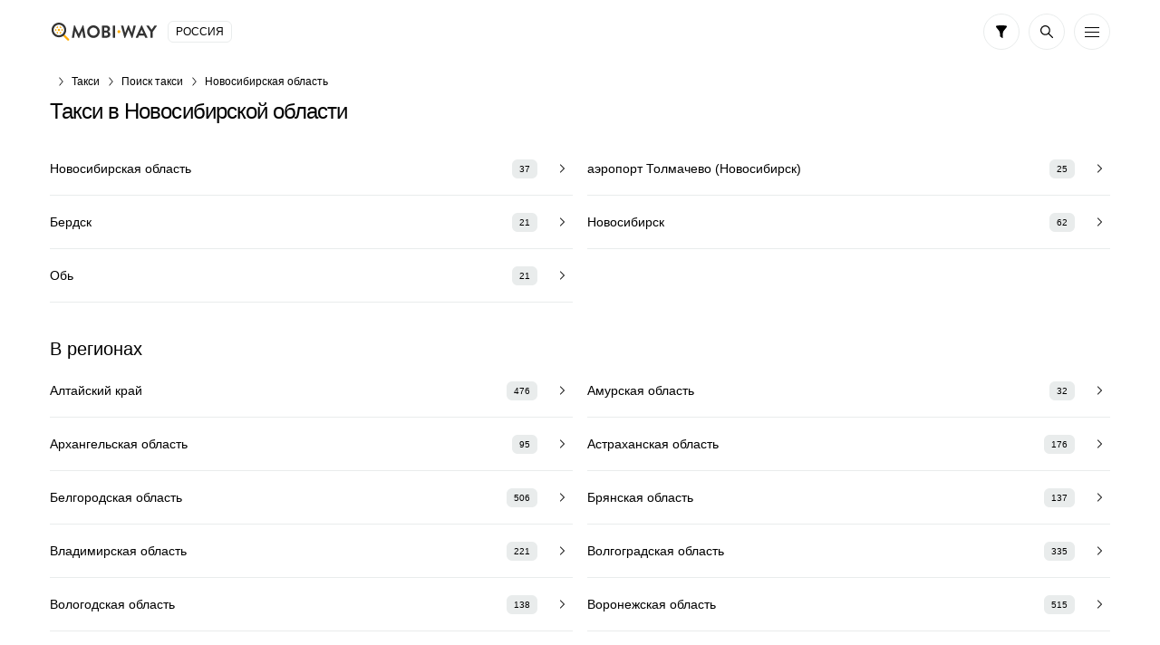

--- FILE ---
content_type: text/html; charset=UTF-8
request_url: https://vse-taxi.com/taxi-novosibirskaya_oblast.aspx
body_size: 132625
content:
<!DOCTYPE html>
<html lang="ru-RU">
<head>
    <meta charset="UTF-8">
    <meta name="csrf-param" content="_csrf-front-main">
<meta name="csrf-token" content="yNv0DWEykzEibaitN1Kk5I_Fs01qAHoDxJ_LN8T_r8yd7aFBV1HUWFAU-fQFEdXWw47JfhMwEDKXp75F_MfKkw==">
    <title>Такси Новосибирская область | Вызвать такси в Новосибирской области</title>
                <meta name="viewport" content="width=device-width, initial-scale=1.0, maximum-scale=1.0, user-scalable=0">
    <meta content="ie=edge" http-equiv="x-ua-compatible">
    <meta name="format-detection" content="telephone=no">
    <link rel="icon" href="/img/favicon.ico" type="image/x-icon">
    <link rel="shortcut icon" href="/img/favicon.ico" type="image/x-icon">
    <meta content="origin" name="referrer">
        <meta name="description" content="📞 Актуальные телефоны и 💰 цены от 1 рубль на такси в Новосибирской области, 474 компании, 2739 отзывов о такси, выбирайте город или весь регион">    <!--[if lt IE 10]>
    <script src="https://ajax.googleapis.com/ajax/libs/jquery/3.3.1/jquery.min.js"></script>
    <script src="http://cdnjs.cloudflare.com/ajax/libs/html5shiv/3.7.2/html5shiv.min.js"></script>
    <script src="http://cdnjs.cloudflare.com/ajax/libs/respond.js/1.4.2/respond.min.js"></script><![endif]-->
    

<script>
    document.addEventListener('DOMContentLoaded', () => {
        setTimeout(initGTM, 3500);
    });


    document.addEventListener('scroll', initGTMOnEvent);
    document.addEventListener('mousemove', initGTMOnEvent);
    document.addEventListener('touchstart', initGTMOnEvent);

    function initGTMOnEvent (event) {
        initGTM();
        event.currentTarget.removeEventListener(event.type, initGTMOnEvent);
    }

    function initGTM () {
        if (window.gtmDidInit) {
            return false;
        }
        window.gtmDidInit = true;
        const script = document.createElement('script');
        script.type = 'text/javascript';
        script.async = true;
        script.onload = () => { dataLayer.push({ event: 'gtm.js', 'gtm.start': (new Date()).getTime(), 'gtm.uniqueEventId': 0 }); }
        script.src = 'https://www.googletagmanager.com/gtm.js?id=GTM-T7HSKNV';

        document.head.appendChild(script);
    }
</script>
    <style>/*! normalize.css v8.0.1 | MIT License | github.com/necolas/normalize.css */html{line-height:1.15;-webkit-text-size-adjust:100%}body{margin:0}main{display:block}h1{font-size:2em;margin:.67em 0}hr{overflow:visible;-webkit-box-sizing:content-box;box-sizing:content-box;height:0}pre{font-family:monospace,monospace;font-size:1em}a{background-color:transparent}abbr[title]{text-decoration:underline;text-decoration:underline dotted;border-bottom:0;-webkit-text-decoration:underline dotted}b,strong{font-weight:bolder}code,kbd,samp{font-family:monospace,monospace;font-size:1em}small{font-size:80%}sub,sup{font-size:75%;line-height:0;position:relative;vertical-align:baseline}sub{bottom:-.25em}sup{top:-.5em}img{border-style:none}button,input,optgroup,select,textarea{font-family:inherit;font-size:100%;line-height:1.15;margin:0}button,input{overflow:visible}button,select{text-transform:none}button,[type='button'],[type='reset'],[type='submit']{-webkit-appearance:button}button::-moz-focus-inner,[type='button']::-moz-focus-inner,[type='reset']::-moz-focus-inner,[type='submit']::-moz-focus-inner{padding:0;border-style:none}button:-moz-focusring,[type='button']:-moz-focusring,[type='reset']:-moz-focusring,[type='submit']:-moz-focusring{outline:1px dotted ButtonText}fieldset{padding:.35em .75em .625em}legend{display:table;-webkit-box-sizing:border-box;box-sizing:border-box;max-width:100%;padding:0;white-space:normal;color:inherit}progress{vertical-align:baseline}textarea{overflow:auto}[type='checkbox'],[type='radio']{-webkit-box-sizing:border-box;box-sizing:border-box;padding:0}[type='number']::-webkit-inner-spin-button,[type='number']::-webkit-outer-spin-button{height:auto}[type='search']{outline-offset:-2px;-webkit-appearance:textfield}[type='search']::-webkit-search-decoration{-webkit-appearance:none}::-webkit-file-upload-button{font:inherit;-webkit-appearance:button}details{display:block}summary{display:list-item}template{display:none}[hidden]{display:none}*,*:before,*:after{-webkit-box-sizing:border-box;box-sizing:border-box;outline:0}body{display:-webkit-box;display:-ms-flexbox;display:flex;flex-direction:column;min-width:320px;height:100%;-webkit-box-orient:vertical;-webkit-box-direction:normal;-ms-flex-direction:column}html{height:100%}.container{max-width:1230px;margin:0 auto;padding:0 30px}.container:after{display:block;clear:both;content:' '}.wrapper{overflow:hidden;-webkit-box-flex:1;-ms-flex:1 0 auto;flex:1 0 auto}.overflow-hidden{overflow:hidden;touch-action:none;-ms-touch-action:none}.rating{display:-webkit-inline-box;display:-ms-inline-flexbox;display:inline-flex;height:24px;padding:4px 5px 4px 8px;border:1px solid rgba(37,155,36,.1);border-radius:6px;background:#fff;-webkit-box-align:center;-ms-flex-align:center;align-items:center}.rating .icon-svg{width:9px;height:8px;margin:0 5px 0 0;fill:#259b24}.rating__text{font-size:12px;font-weight:500;line-height:14px;color:#259b24}.labels{display:-webkit-box;display:-ms-flexbox;display:flex;margin:0 0 -5px;-ms-flex-wrap:wrap;flex-wrap:wrap}.labels>*{margin-bottom:5px !important}.labels__item{font-size:12px;font-weight:500;line-height:14px;display:-webkit-inline-box;display:-ms-inline-flexbox;display:inline-flex;height:24px;padding:5px 8px;text-transform:uppercase;color:#fff;border-radius:6px;background:#ffab00}.labels__item:not(:last-child){margin:0 5px 0 0}.labels__item--green{background:#259b24}.labels__item--blue{background:#2a7dbb}.labels__item--purple{background:#5624d0}.prefooter{padding-top:30px;border-top:1px solid #e9ecec}.prefooter__logo{display:-webkit-box;display:-ms-flexbox;display:flex;margin:0 0 30px;-webkit-box-pack:center;-ms-flex-pack:center;justify-content:center}.prefooter__logo-img{height:30px}.heading__inner{display:-webkit-box;display:-ms-flexbox;display:flex;flex-direction:column;margin:0 0 20px;-webkit-box-orient:vertical;-webkit-box-direction:normal;-ms-flex-direction:column}.heading__title{font-size:24px;font-weight:500;line-height:28px}.heading h2.heading__title{font-size:20px;line-height:23px}.heading__text,.heading__text-search-result{font-size:12px;display:-webkit-box;display:-ms-flexbox;display:flex;margin:10px 0 0}.heading__title-wrap{display:-webkit-box;display:-ms-flexbox;display:flex}.heading__title-wrap .heading__title{display:-webkit-inline-box;display:-ms-inline-flexbox;display:inline-flex}.heading__title-wrap .icon-info{margin:6px 0 0 10px;cursor:pointer;-ms-flex-negative:0;flex-shrink:0}.heading__result{display:-webkit-box;display:-ms-flexbox;display:flex;margin:15px 0 0;-ms-flex-wrap:wrap;flex-wrap:wrap}.heading__result-option{display:-webkit-box;display:-ms-flexbox;display:flex;margin:0 5px 5px 0;padding:8px 15px;color:#ffab00;border-radius:10px;background:rgba(255,171,0,.15);-webkit-box-align:center;-ms-flex-align:center;align-items:center;-webkit-box-pack:center;-ms-flex-pack:center;justify-content:center}.heading__result-option--blue{color:#2a7dbb;background:rgba(42,125,187,.15)}.heading__rating{display:-webkit-box;display:-ms-flexbox;display:flex;margin:20px 0 0;-webkit-box-align:center;-ms-flex-align:center;align-items:center}.heading__rating-text{font-weight:500;margin:0 10px 0 0;color:#259b24}.heading__rating-star{margin:0 10px 0 0}.heading .icon-info:hover{cursor:pointer}.details-info__inner{display:-webkit-box;display:-ms-flexbox;display:flex;flex-direction:column;margin:0 0 40px;-webkit-box-orient:vertical;-webkit-box-direction:normal;-ms-flex-direction:column;-webkit-box-pack:center;-ms-flex-pack:center;justify-content:center}.details-info__text{font-size:12px;text-align:center;color:#a6b2b4}.details-info__text:not(:last-child){margin:0 0 5px}.b-lazy{max-width:100%;-webkit-transition:opacity 500ms ease-in-out;transition:opacity 500ms ease-in-out;opacity:0}.b-lazy.b-loaded,.b-lazy[data-loaded="true"]{opacity:1}body{font-family:'Ubuntu',Tahoma,sans-serif,'sans-serif';font-size:14px;font-weight:400;line-height:1.4;color:#000;background:#fff}ul,ol{margin:0;padding:0;list-style-type:none}h1,h2,h3,h4,h5,h6{font-family:'Ubuntu',Tahoma,sans-serif,'sans-serif';line-height:1.4;margin:0;padding:0;color:#000}h1{font-size:24px;font-weight:500;line-height:28px;letter-spacing:-.04em}h2{font-size:20px;font-weight:500;line-height:23px;letter-spacing:-.04em}h3{font-size:14px;font-weight:500;line-height:19px;letter-spacing:-.01em}h4{font-size:14px;font-weight:400;line-height:19px;letter-spacing:-.01em}h5{font-size:14px;font-weight:400;line-height:19px;letter-spacing:-.01em}h6{font-size:14px;font-weight:400;line-height:19px;letter-spacing:-.01em}p{margin:0;padding:0}hr{overflow:hidden;height:1px;margin:32px 0;border:0;background:#e9e9e9}q,blockquote{font-style:italic;display:block;text-align:center}strong,b{font-weight:700}a{-webkit-transition:all .3s ease-in-out;transition:all .3s ease-in-out;color:#ffab00}a:hover{text-decoration:none}a.button{text-decoration:none}a.button:hover{text-decoration:none}[class*='icon-']{display:-webkit-box;display:-ms-flexbox;display:flex;-ms-flex-negative:0;flex-shrink:0}img[style*='float: left'],img[style*='float:left'],img[align='left']{margin:0 20px 5px 0}img[style*='float: right'],img[style*='float:right'],img[align='right']{margin:0 0 5px 20px}.static-content blockquote{padding-left:20px;text-align:left;border-left:2px solid #e9ecec}.static-content ul{margin:20px 0}.static-content ul li{position:relative;padding-left:20px}.static-content ul li:before{position:absolute;top:50%;left:0;display:block;width:5px;height:5px;content:'';-webkit-transform:translateY(-50%);transform:translateY(-50%);border-radius:50%;background:#ffab00}.static-content ol{margin:20px 0;list-style-position:inside;list-style-type:decimal;counter-reset:item}.static-content ol li{position:relative;display:block}.static-content ol li:before{font-weight:700;display:inline;content:counters(item,'.') '. ';counter-increment:item;vertical-align:top}.static-content p{margin-bottom:16px}.static-content table{width:100%;border-collapse:collapse}.static-content table th{font-weight:700;padding:5px;text-align:left;border-bottom:1px solid #000}.static-content table td{padding:5px}.static-content table tr:nth-child(odd) td{background-color:#f4f4f4}.upper{text-transform:uppercase}.btn{font-size:14px;font-weight:400;line-height:1;position:relative;display:-webkit-box;display:-ms-flexbox;display:flex;width:100%;padding:15px;cursor:pointer;-webkit-transition:all .3s ease-in-out;transition:all .3s ease-in-out;text-align:center;vertical-align:top;text-decoration:none;color:#fff;border:1px solid #ffab00;border-radius:10px;background:#ffab00;-webkit-box-align:center;-ms-flex-align:center;align-items:center;-webkit-box-pack:center;-ms-flex-pack:center;justify-content:center}.btn:hover,.btn.active{color:#fff;border-color:#ffc44d;background:#ffc44d}.btn.disabled,.btn[disabled='disabled'],.btn[disabled]{cursor:not-allowed;color:#e9ecec;border-color:#e9ecec;background:#a6b2b4}.btn--black{border-color:#000;background:#000}.btn--black:hover,.btn--black.active{border-color:#ffab00;background:#ffab00}.btn--green{border-color:#259b24;background:#259b24}.btn--green:hover,.btn--green.active{color:#259b24;border-color:#259b24;background:#fff}.btn--transparent{color:#000;border:1px solid #e9ecec;background:transparent}.btn--transparent:hover,.btn--transparent.active{color:#fff;border-color:#ffab00;background:#ffab00}.btn--uppercase{text-transform:uppercase}.btns-wrap{display:-webkit-box;display:-ms-flexbox;display:flex;width:calc(100% + 16px);margin:0 -8px -10px;-ms-flex-wrap:wrap;flex-wrap:wrap}.btns-wrap .btn{width:calc(50% - 16px);margin:0 8px 10px}.btns-wrap .btn--full{width:calc(100% - 16px);margin:0 8px 10px}textarea,select,.input{font-size:14px;line-height:1.4;display:block;width:100%;height:46px;padding:13px 15px;-webkit-transition:all .3s ease-in-out;transition:all .3s ease-in-out;color:#000;border:1px solid #e9ecec;border-radius:6px;background-color:#fff;-webkit-appearance:none;-moz-appearance:none;appearance:none}textarea::-webkit-input-placeholder,select::-webkit-input-placeholder,.input::-webkit-input-placeholder{color:#a6b2b4}textarea::-moz-placeholder,select::-moz-placeholder,.input::-moz-placeholder{opacity:1;color:#a6b2b4}textarea:-ms-input-placeholder,select:-ms-input-placeholder,.input:-ms-input-placeholder{color:#a6b2b4}textarea:focus::-moz-placeholder,select:focus::-moz-placeholder,.input:focus::-moz-placeholder{opacity:1;color:transparent}textarea:focus::-webkit-input-placeholder,select:focus::-webkit-input-placeholder,.input:focus::-webkit-input-placeholder{color:transparent}textarea:focus:-ms-input-placeholder,select:focus:-ms-input-placeholder,.input:focus:-ms-input-placeholder{color:transparent}textarea:focus::-webkit-input-placeholder,select:focus::-webkit-input-placeholder,.input:focus::-webkit-input-placeholder{color:transparent}textarea:focus::-moz-placeholder,select:focus::-moz-placeholder,.input:focus::-moz-placeholder{color:transparent}textarea:focus:-ms-input-placeholder,select:focus:-ms-input-placeholder,.input:focus:-ms-input-placeholder{color:transparent}textarea:focus::-ms-input-placeholder,select:focus::-ms-input-placeholder,.input:focus::-ms-input-placeholder{color:transparent}textarea:focus::placeholder,select:focus::placeholder,.input:focus::placeholder{color:transparent}textarea:focus,select:focus,.input:focus{border:1px solid rgba(255,171,0,.3);background-color:#fff}textarea.disabled,textarea[disabled='disabled'],textarea[disabled],select.disabled,select[disabled='disabled'],select[disabled],.input.disabled,.input[disabled='disabled'],.input[disabled]{background-color:#f3f3f3}textarea{height:150px;padding:13px 15px;resize:none}input[type='file']{display:none}input[type='file']+label{font-size:14px;line-height:24px;display:block;padding:25px 15px;-webkit-transition:all .3s ease-in-out;transition:all .3s ease-in-out;text-align:center;color:#a6b2b4;border:1px dashed #c4c4c4;background:#fff}input[type='file']+label:hover{border-color:#696969;background:#e9e9e9}input[type='date']::-webkit-inner-spin-button,input[type='date']::-webkit-calendar-picker-indicator{opacity:0;-webkit-appearance:none}.input-wrap{position:relative}.input-wrap .input{padding-right:50px;background:transparent}.input-wrap__icon{position:absolute;z-index:-1;top:8px;right:10px;display:-webkit-box;display:-ms-flexbox;display:flex;width:30px;height:30px;padding:7px;border-radius:6px;background:#e9ecec;-webkit-box-align:center;-ms-flex-align:center;align-items:center;-webkit-box-pack:center;-ms-flex-pack:center;justify-content:center;-ms-flex-negative:0;flex-shrink:0}.input-wrap--left .input{padding-right:15px;padding-left:50px}.input-wrap--left .input-wrap__icon{right:auto;left:10px}.select-wrap{position:relative}.select-wrap .select{padding-right:45px;background:transparent}.select-wrap__icon,.select-wrap__icon-arrow{position:absolute;z-index:-1;top:11px;right:11px;display:-webkit-box;display:-ms-flexbox;display:flex;width:24px;height:24px;padding:5px;background:#fff;-webkit-box-align:center;-ms-flex-align:center;align-items:center;-webkit-box-pack:center;-ms-flex-pack:center;justify-content:center;-ms-flex-negative:0;flex-shrink:0}.select-wrap__icon .icon-arrow-down,.select-wrap__icon-arrow .icon-arrow-down{width:12px;height:8px}.select-wrap__icon--orange,.select-wrap__icon-arrow--orange{background:#ffab00 !important}.select-wrap__icon--green,.select-wrap__icon-arrow--green{background:#259b24 !important}.select-wrap--icon .select{padding-left:50px}.select-wrap--icon .select-wrap__icon{top:8px;right:auto;left:10px;width:30px;height:30px;padding:7px;border-radius:6px;background:#e9ecec}select{display:block;height:46px;padding:13px 15px;-webkit-transition:none;transition:none;border-radius:0;border-radius:6px;background-color:#fff;background-repeat:no-repeat;background-position:right 25px center;background-size:29px 17px;-webkit-appearance:none;-moz-appearance:none;appearance:none}.icon-svg.orange{fill:#ffab00}.icon-arrow-left{width:5px;height:10px;fill:default}.icon-arrow-up{width:10px;height:5px;fill:default}.icon-arrow-down{width:10px;height:5px;fill:#000}.icon-arrow-right{width:10px;height:5px;fill:#000}.icon-bus{width:20px;height:20px;fill:#fff}.icon-decor{width:12px;height:12px;fill:#ffab00}.icon-evacuator{width:17px;height:20px;fill:#fff}.icon-filter{width:12px;height:14px;fill:#000}.icon-freight{width:19px;height:20px;fill:#fff}.icon-location{width:16px;height:19px;fill:#000}.icon-search{width:14px;height:14px;fill:#000}.icon-specialtransport{width:19px;height:20px;fill:#fff}.icon-star-empty{width:16px;height:15px;fill:#ffab00}.icon-star-full{width:16px;height:15px;fill:#ffab00}.icon-sto{width:20px;height:15px;fill:#fff}.icon-taxi{width:20px;height:8px;fill:#fff}.icon-viber{width:18px;height:20px;fill:#7b549b}.icon-fbmessenger{width:18px;height:18px;fill:#1787fc}.icon-watsap{width:18px;height:18px;fill:#71be67}.icon-call{width:20px;height:20px;fill:#000}.icon-mail{width:18px;height:14px;fill:#000}.icon-user{width:15px;height:16px;fill:#fff}.icon-telegram{width:18px;height:16px;fill:#3fa7d9}.icon-info{width:20px;height:20px;fill:#a6b2b4}.icon-cross{width:6px;height:6px;fill:#fb1722}.icon-minus{width:8px;height:1px;fill:#000}.icon-plus{width:8px;height:8px;fill:#fff}.icon-phone{width:16px;height:16px;fill:#000}.icon-vk{width:22px;height:12px;fill:#4c75a3}.icon-skype{width:18px;height:18px;fill:#00aff0}.icon-android{width:16px;height:19px;fill:#a4c639}.icon-ios{width:16px;height:20px;fill:#000}.icon-chat{width:16px;height:13px;fill:#259b24}.icon-calendar{width:16px;height:16px;fill:#000}.icon-check{width:14px;height:10px;fill:#ffab00}.icon-download{width:10px;height:16px;fill:#000}.icon-send{width:16px;height:14px;fill:#000}.icon-appgallery{width:18px;height:13px;fill:#dd1a21}.icon-cross-large{width:12px;height:12px;fill:#000}.icon-internet{width:17px;height:17px;fill:#000}.icon-online-order{width:25px;height:25px;fill:#259b24}.about__inner{display:-webkit-box;display:-ms-flexbox;display:flex;flex-direction:column;max-width:345px;margin:0 auto;text-align:center;-webkit-box-orient:vertical;-webkit-box-direction:normal;-ms-flex-direction:column;-webkit-box-align:center;-ms-flex-align:center;align-items:center}.about__icon{display:-webkit-box;display:-ms-flexbox;display:flex;width:34px;height:34px;margin:0 0 15px;padding:8px;border:1px solid rgba(37,155,36,.1);border-radius:6px;background:#fff;-webkit-box-align:center;-ms-flex-align:center;align-items:center;-webkit-box-pack:center;-ms-flex-pack:center;justify-content:center}.about__icon .icon-svg{width:18px;height:16px;fill:#259b24}.about__title{font-size:20px;font-weight:500;line-height:23px;margin:0 0 10px}.about__pretext{margin:0 0 20px}.about__desc{font-size:12px;color:#a6b2b4}.actions{display:-webkit-box;display:-ms-flexbox;display:flex}.actions__list{display:-webkit-box;display:-ms-flexbox;display:flex;width:calc(100% + 10px);margin:0 -5px -10px;-ms-flex-wrap:wrap;flex-wrap:wrap}.actions__item{display:-webkit-box;display:-ms-flexbox;display:flex;width:calc(20% - 10px);margin:0 5px 10px}.actions__link{display:-webkit-box;display:-ms-flexbox;display:flex;width:100%;height:40px;padding:10px;border:1px solid #e9ecec;border-radius:10px;background:#fff;-webkit-box-align:center;-ms-flex-align:center;align-items:center;-webkit-box-pack:center;-ms-flex-pack:center;justify-content:center}.actions__link:hover{border-color:rgba(255,171,0,.3)}.banner{margin:0 0 20px}.banner.mb-40{margin:0 0 40px}.banner__box{position:relative;display:-webkit-box;display:-ms-flexbox;display:flex;overflow:hidden;padding:25px 30px 25px 130px;text-decoration:none;border:1px solid #ffab00;border-radius:10px;background:#ffab00}.banner__box--green{border:1px solid #259b24;background:#259b24}.banner__box--green .banner__icon .icon-svg{fill:#259b24}.banner__box--dark{border:1px solid #000;background:#000}.banner__box--dark .banner__icon .icon-svg{fill:#000}.banner__box--white{border:1px solid #000;background:#fcfcfc}.banner__box--white .banner__icon .icon-svg{fill:#000}.banner__box--white .banner__title,.banner__box--white .banner__desc{color:#000}.banner__box--blue{border:1px solid #2a7dbb;background:#2a7dbb}.banner__box--blue .banner__icon .icon-svg{fill:#2a7dbb}.banner__icon{position:absolute;top:50%;left:-25px;display:-webkit-box;display:-ms-flexbox;display:flex;width:130px;height:130px;-webkit-transform:translateY(-50%);transform:translateY(-50%);border-radius:50%;background:#fff;-webkit-box-align:center;-ms-flex-align:center;align-items:center;-webkit-box-pack:center;-ms-flex-pack:center;justify-content:center;-ms-flex-negative:0;flex-shrink:0}.banner__icon .icon-svg{fill:#ffab00}.banner__text{display:-webkit-box;display:-ms-flexbox;display:flex;flex-direction:column;-webkit-box-orient:vertical;-webkit-box-direction:normal;-ms-flex-direction:column}.banner__title{font-size:22px;font-weight:700;line-height:25px;margin:0 0 5px;color:#fff}.banner__desc{font-size:16px;line-height:18px;color:#fff}.banner .icon-taxi{width:90px;height:40px}.banner .icon-bus{width:64px;height:61px}.banner .icon-freight{width:58px;height:61px}.banner .icon-evacuator{width:50px;height:61px}.banner .icon-specialtransport{width:55px;height:60px}.banner .icon-sto{width:61px;height:47px}.breadcrumps{margin:0 0 5px}.breadcrumps .container{position:relative}.breadcrumps .container:after{position:absolute;z-index:2;top:3px;right:30px;width:50px;height:17px;content:'';background:-webkit-gradient(linear,right top,left top,from(#fff),to(rgba(255,255,255,0)));background:linear-gradient(270deg,#fff 0%,rgba(255,255,255,0) 100%)}.breadcrumps__list{position:relative;z-index:0;display:-webkit-box;display:-ms-flexbox;display:flex;overflow-x:auto;overflow-y:hidden;white-space:nowrap}.breadcrumps__item{position:relative;margin:0 0 5px}.breadcrumps__item:not(:first-child){margin-left:24px}.breadcrumps__item:not(:first-child):before{position:absolute;top:5px;left:-15px;width:7px;height:10px;content:'';background:url('/img/arrow-right.svg') 50% 50% no-repeat}.breadcrumps__link{font-size:12px;text-decoration:none;color:#000}.breadcrumps__link:hover:not(span){color:#ffab00}.calc__inner{display:-webkit-box;display:-ms-flexbox;display:flex;flex-direction:column;max-width:350px;margin:0 auto;-webkit-box-orient:vertical;-webkit-box-direction:normal;-ms-flex-direction:column}.calc__title{font-size:20px;font-weight:500;line-height:23px;display:-webkit-box;display:-ms-flexbox;display:flex;margin:0 0 20px;text-align:center;-webkit-box-pack:center;-ms-flex-pack:center;justify-content:center}.calc__boxes{display:-webkit-box;display:-ms-flexbox;display:flex;flex-direction:column;-webkit-box-orient:vertical;-webkit-box-direction:normal;-ms-flex-direction:column}.calc__box--result{margin:5px 0}.calc__box--result .calc__box-value{border-color:rgba(255,171,0,0);background:rgba(255,171,0,.15)}.calc__box-row{display:-webkit-box;display:-ms-flexbox;display:flex;margin:0 0 15px;-webkit-box-pack:end;-ms-flex-pack:end;justify-content:flex-end;-webkit-box-align:center;-ms-flex-align:center;align-items:center}.calc__box-row--btn{position:relative;z-index:5;height:6px;margin:-15px 0 0}.calc__box-col:first-child{-webkit-box-flex:1;-ms-flex:auto;flex:auto}.calc__box-col:first-child:last-child,.calc__box-col:last-child{width:125px;-ms-flex-negative:0;flex-shrink:0}.calc__box-col:first-child:last-child{margin-left:calc(100% - 125px)}.calc__desc{font-size:12px;text-align:center;color:#a6b2b4}.calc__box-label{font-size:12px;display:-webkit-box;display:-ms-flexbox;display:flex;margin:0 20px 0 0}.calc__box-value{display:-webkit-box;display:-ms-flexbox;display:flex;padding:8px 15px;border:1px solid #e9ecec;border-radius:10px;background:#fff;-webkit-box-align:center;-ms-flex-align:center;align-items:center}.calc__box-value--green{color:#259b24}.calc__box-value--blue{color:#2a7dbb}.calc__box-value--orange{color:#ffab00}.calc__btn{display:-webkit-box;display:-ms-flexbox;display:flex;width:28px;height:28px;border-radius:10px;background:#2a7dbb;-webkit-box-align:center;-ms-flex-align:center;align-items:center;-webkit-box-pack:center;-ms-flex-pack:center;justify-content:center}.calc__btn .icon-svg{fill:#fff}.calc__btn-minus{display:-webkit-box;display:-ms-flexbox;display:flex;width:20px;height:20px;margin:-7px 0 -7px 15px;border:1px solid #e9ecec;border-radius:5px;background:#fff;-webkit-box-align:center;-ms-flex-align:center;align-items:center;-webkit-box-pack:center;-ms-flex-pack:center;justify-content:center}.cards__list{margin:0 -30px 40px;border-bottom:1px solid #e9ecec}.cards__row:not(:last-child){margin:0 0 20px}.cards__box{padding:25px 30px;border-top:2px solid #afb2b4}.cards__box--premium,.cards__box--top{border-top:2px solid #ffab00;background:-webkit-gradient(linear,left bottom,left top,from(rgba(255,171,0,.02)),to(rgba(255,171,0,.02))),#fff;background:linear-gradient(0,rgba(255,171,0,.02),rgba(255,171,0,.02)),#fff}.cards__box--premium .cards__head-title{color:#ffab00}.cards__head{display:-webkit-box;display:-ms-flexbox;display:flex;-webkit-box-pack:justify;-ms-flex-pack:justify;justify-content:space-between}.cards__head-title{font-weight:700;display:-webkit-box;overflow:hidden;text-decoration:underline;text-overflow:ellipsis;color:#000;-ms-flex-item-align:start;align-self:flex-start;-webkit-line-clamp:2;-webkit-box-orient:vertical}.cards__head-title:hover{text-decoration:underline;color:#ffab00}.cards__head-ico{display:-webkit-box;display:-ms-flexbox;display:flex;width:42px;height:42px;margin:0 0 0 15px;border:1px solid rgba(0,0,0,.05);border-radius:10px;background:#ffab00;-webkit-box-align:center;-ms-flex-align:center;align-items:center;-webkit-box-pack:center;-ms-flex-pack:center;justify-content:center;-ms-flex-negative:0;flex-shrink:0}.cards__head-ico .icon-svg{fill:#fff}.cards__head-ico img{border-radius:10px}.cards__head-ico--green{background:#259b24}.cards__info{display:-webkit-box;display:-ms-flexbox;display:flex;margin:0 0 10px;-ms-flex-wrap:wrap;flex-wrap:wrap}.cards__rating{margin:0 5px 0 0}.cards__price{display:-webkit-box;display:-ms-flexbox;display:flex;width:calc(100% + 16px);margin:0 -8px}.cards__price--short .cards__price-column{max-width:130px}.cards__price-column{display:-webkit-box;display:-ms-flexbox;display:flex;flex-direction:column;margin:0 8px;-webkit-box-orient:vertical;-webkit-box-direction:normal;-ms-flex-direction:column;-webkit-box-flex:1;-ms-flex:auto;flex:auto}.cards__price-prop{font-size:12px;display:-webkit-box;display:-ms-flexbox;display:flex;margin:0 0 5px;text-align:left}.cards__price-prop--center{text-align:center;-webkit-box-pack:center;-ms-flex-pack:center;justify-content:center}.cards__price-value{display:-webkit-box;display:-ms-flexbox;display:flex;height:36px;padding:8px 5px;text-align:center;color:#ffab00;border-radius:10px;background:rgba(255,171,0,.15);-webkit-box-pack:center;-ms-flex-pack:center;justify-content:center}.cards__price-value--green{color:#259b24;background:rgba(37,155,36,.15)}.cards__row-columns{display:-webkit-box;display:-ms-flexbox;display:flex;width:calc(100% + 20px);margin:0 -10px -20px;-ms-flex-wrap:wrap;flex-wrap:wrap}.cards__row-column{width:calc(50% - 20px);margin:0 10px 20px}.cards__row-column--full{width:calc(100% - 20px)}.cards__row-column-title{font-size:12px;display:-webkit-box;display:-ms-flexbox;display:flex;margin:0 0 5px}.cards__row-column-box{display:-webkit-box;display:-ms-flexbox;display:flex;flex-direction:column;margin:10px 0 0;-webkit-box-orient:vertical;-webkit-box-direction:normal;-ms-flex-direction:column}.cards__row-column-heading{font-weight:500}.cards__row-column-text-wrap{display:-webkit-box;display:-ms-flexbox;display:flex;flex-direction:column;-webkit-box-orient:vertical;-webkit-box-direction:normal;-ms-flex-direction:column}.cards__row-column-text-wrap.active .cards__row-column-text.hide{display:block}.cards__row-column-text-wrap+.cards__row-column-link{font-weight:500;margin:10px 0 0}.cards__row-column-text.hide{display:none}.cards__row-column-text--green{text-decoration:none;color:#259b24}.cards__row-column-text--green:hover{text-decoration:underline}.cards__phone{display:-webkit-box;display:-ms-flexbox;display:flex;flex-direction:column;-webkit-box-orient:vertical;-webkit-box-direction:normal;-ms-flex-direction:column}.cards__phone-title{font-size:12px;margin:0 0 5px}.cards__phone-links{display:-webkit-box;display:-ms-flexbox;display:flex;-ms-flex-wrap:wrap;flex-wrap:wrap}.cards__phone-link{text-decoration:none}.cards__phone-link:not(:last-child){margin:0 10px 0 0}.cards__phone-link:hover{text-decoration:underline}.cards__reviews .star{margin:0 0 10px}.cards__reviews-text{margin:0 0 15px}.cards__reviews-text p{font-size:12px}.cards__reviews-text b{font-weight:500}.cards__reviews-btn{max-width:345px;margin:0 auto;background:#fff}.cards__location{font-size:12px;font-weight:500;line-height:14px;display:-webkit-inline-box;display:-ms-inline-flexbox;display:inline-flex;text-decoration:none;text-transform:uppercase;color:#2a7dbb;-webkit-box-align:center;-ms-flex-align:center;align-items:center}.cards__location svg{width:8px;height:10px;margin:0 5px 0 0;fill:#2a7dbb}.cards-time{display:-webkit-box;display:-ms-flexbox;display:flex}.cards-time .cards-time__inner{position:relative;display:-webkit-box;display:-ms-flexbox;display:flex;width:100%;text-decoration:none;border:1px solid #e9ecec;border-radius:10px;background:#fff;-webkit-box-align:center;-ms-flex-align:center;align-items:center;-webkit-box-pack:justify;-ms-flex-pack:justify;justify-content:space-between}.cards-time .cards-time__inner:hover{border-color:rgba(255,171,0,.3)}.cards-time .cards-time__select{font-size:14px;font-weight:500;line-height:16px;position:relative;z-index:2;width:100%;-webkit-transition:all .3s ease-in-out;transition:all .3s ease-in-out;text-decoration:none;color:#000;border-radius:10px}.cards-time .cards-time__select select{border:0;background:transparent}.cards-time .cards-time__ico{position:absolute;z-index:1;top:50%;right:15px;display:-webkit-box;display:-ms-flexbox;display:flex;width:18px;height:18px;margin:0 0 0 10px;-webkit-transform:translateY(-50%);transform:translateY(-50%);-webkit-box-align:center;-ms-flex-align:center;align-items:center;-webkit-box-pack:center;-ms-flex-pack:center;justify-content:center;-ms-flex-negative:0;flex-shrink:0}.cards-time .icon-arrow-down{width:10px;height:7px}.categories__inner{margin:0 0 30px}.categories__boxes{display:-webkit-box;display:-ms-flexbox;display:flex;width:calc(100% + 16px);margin:0 -8px;-ms-flex-wrap:wrap;flex-wrap:wrap}.categories-box{width:calc(50% - 16px);margin:0 8px 30px;padding:20px;border-radius:6px;background:#fff;-webkit-box-shadow:0 4px 10px rgba(33,62,68,.05);box-shadow:0 4px 10px rgba(33,62,68,.05)}.categories-box__head{display:-webkit-box;display:-ms-flexbox;display:flex;margin:-20px -20px 0 -20px;padding:15px 15px 15px 20px;border-radius:6px 6px 0 0;background:#ffab00;-webkit-box-pack:justify;-ms-flex-pack:justify;justify-content:space-between}.categories-box__head-box{display:-webkit-box;display:-ms-flexbox;display:flex;flex-direction:column;-webkit-box-orient:vertical;-webkit-box-direction:normal;-ms-flex-direction:column}.categories-box__title{font-size:20px;font-weight:500;line-height:23px;margin:0 0 5px;color:#fff}.categories-box__info{display:-webkit-box;display:-ms-flexbox;display:flex;-ms-flex-wrap:wrap;flex-wrap:wrap}.categories-box__info-item{color:rgba(255,255,255,.7)}.categories-box__info-item:not(:first-child){position:relative;margin:0 0 0 20px}.categories-box__info-item:not(:first-child):before{position:absolute;top:50%;left:-12px;width:4px;height:4px;content:'';-webkit-transform:translate(0,-50%);transform:translate(0,-50%);border-radius:50%;background:rgba(255,255,255,.7)}.categories-box__icon{display:-webkit-box;display:-ms-flexbox;display:flex;width:50px;height:50px;border-radius:50%;background:rgba(255,255,255,.2);-webkit-box-align:center;-ms-flex-align:center;align-items:center;-webkit-box-pack:center;-ms-flex-pack:center;justify-content:center;-ms-flex-negative:0;flex-shrink:0}.categories-box__item:not(:first-child){border-top:1px solid #e9ecec}.categories-box__link{display:-webkit-box;display:-ms-flexbox;display:flex;padding:20px 7px 24px 0;text-decoration:none;color:#000;-webkit-box-align:center;-ms-flex-align:center;align-items:center;-webkit-box-pack:justify;-ms-flex-pack:justify;justify-content:space-between}.categories-box__link .icon-arrow-right{width:7px;height:10px;-webkit-transition:all .3s ease-in-out;transition:all .3s ease-in-out}.categories-box__link:hover{color:#ffab00}.categories-box__link:hover .icon-arrow-right{fill:#ffab00}.categories-box__text{margin:0 7px 0 0}.categories-box__btn{text-decoration:none;color:#000;border:1px solid #e9ecec}.categories-box--green .categories-box__head{background:#259b24}.categories-box .icon-taxi{width:28px;height:12px}.categories-box .icon-bus{width:26px;height:25px}.categories-box .icon-freight{width:25px;height:26px}.categories-box .icon-evacuator{width:22px;height:26px}.categories-box .icon-specialtransport{width:25px;height:26px}.categories-box .icon-sto{width:26px;height:20px}.card-detail{margin:0 0 40px}.card-detail__row:not(:last-child){margin:0 0 20px}.card-detail__box{display:-webkit-box;display:-ms-flexbox;display:flex}.card-detail__img{display:-webkit-box;display:-ms-flexbox;display:flex;overflow:hidden;width:80px;height:80px;margin:0 20px 0 0;border:1px solid rgba(0,0,0,.05);border-radius:10px;-webkit-box-align:center;-ms-flex-align:center;align-items:center;-webkit-box-pack:center;-ms-flex-pack:center;justify-content:center;-ms-flex-negative:0;flex-shrink:0}.card-detail__img--orange{background:#ffab00}.card-detail__img--orange svg{width:45px;height:auto}.card-detail__img--green{background:#259b24}.card-detail__img--green svg{width:45px;height:auto}.card-detail__info-row{display:-webkit-box;display:-ms-flexbox;display:flex;margin:0 0 10px}.card-detail__rating{margin:0 5px 0 0}.card-detail__desc p{font-weight:500}.card-detail__price{display:-webkit-box;display:-ms-flexbox;display:flex;width:calc(100% + 16px);margin:0 -8px}.card-detail__price-column{display:-webkit-box;display:-ms-flexbox;display:flex;flex-direction:column;margin:0 8px;-webkit-box-orient:vertical;-webkit-box-direction:normal;-ms-flex-direction:column;-webkit-box-flex:1;-ms-flex:auto;flex:auto}.card-detail__price-prop{font-size:12px;display:-webkit-box;display:-ms-flexbox;display:flex;margin:0 0 5px;text-align:center;-webkit-box-pack:center;-ms-flex-pack:center;justify-content:center}.card-detail__price-value{display:-webkit-box;display:-ms-flexbox;display:flex;height:36px;padding:8px 5px;text-align:center;color:#ffab00;border-radius:10px;background:rgba(255,171,0,.15);-webkit-box-pack:center;-ms-flex-pack:center;justify-content:center}.card-detail__price-value--green{color:#259b24;background:rgba(37,155,36,.15)}.contacts__title{font-size:20px;font-weight:500;line-height:23px;display:-webkit-box;display:-ms-flexbox;display:flex;margin:0 0 15px;text-align:center;-webkit-box-pack:center;-ms-flex-pack:center;justify-content:center;-ms-flex-line-pack:center;align-content:center}.contacts__list{display:-webkit-box;display:-ms-flexbox;display:flex;width:calc(100% + 16px);margin:0 -8px -10px;-ms-flex-wrap:wrap;flex-wrap:wrap}.contacts__item{display:-webkit-box;display:-ms-flexbox;display:flex;width:calc(50% - 16px);margin:0 8px 10px}.contacts__link{display:-webkit-box;display:-ms-flexbox;display:flex;width:100%;padding:11px 15px;text-decoration:none;border:1px solid #e9ecec;border-radius:10px;background:#fff;-webkit-box-align:center;-ms-flex-align:center;align-items:center}.contacts__link:hover{border-color:rgba(255,171,0,.3)}.contacts__link-text{font-size:14px;line-height:16px;-webkit-transition:all .3s ease-in-out;transition:all .3s ease-in-out;text-decoration:none;color:#000}.contacts__link-ico{display:-webkit-box;display:-ms-flexbox;display:flex;width:24px;height:24px;margin:0 10px 0 0;-webkit-box-align:center;-ms-flex-align:center;align-items:center;-webkit-box-pack:center;-ms-flex-pack:center;justify-content:center;-ms-flex-negative:0;flex-shrink:0}.countries{margin:0 0 25px}.countries__inner{display:-webkit-box;display:-ms-flexbox;display:flex;flex-direction:column;-webkit-box-orient:vertical;-webkit-box-direction:normal;-ms-flex-direction:column;-webkit-box-align:center;-ms-flex-align:center;align-items:center}.countries__title{margin:0 0 10px;text-align:center;letter-spacing:-.01em;color:#a6b2b4}.countries__list{display:-webkit-box;display:-ms-flexbox;display:flex;-ms-flex-wrap:wrap;flex-wrap:wrap;-webkit-box-pack:center;-ms-flex-pack:center;justify-content:center}.countries__item{margin:0 8px 10px}.countries__link{font-size:12px;line-height:14px;display:-webkit-box;display:-ms-flexbox;display:flex;max-height:24px;padding:5px 8px;text-align:center;text-decoration:none;text-transform:uppercase;color:#000;border:1px solid #e9ecec;border-radius:6px;-webkit-box-align:center;-ms-flex-align:center;align-items:center;-webkit-box-pack:center;-ms-flex-pack:center;justify-content:center}.countries__link:hover{border-color:rgba(255,171,0,.3)}.faq__inner{margin:0 0 60px}.faq__title{font-size:20px;font-weight:500;line-height:23px;display:block;margin:0 0 20px}.faq__box{padding:15px 7px 19px 0;border-bottom:1px solid #e9ecec}.faq__box.active .faq__content{display:block}.faq__box.active .faq__head{margin:0 0 10px}.faq__box.active .faq__arrow .icon-arrow-down{-webkit-transform:rotate(180deg);transform:rotate(180deg)}.faq__head{display:-webkit-box;display:-ms-flexbox;display:flex;-webkit-box-align:center;-ms-flex-align:center;align-items:center;-webkit-box-pack:justify;-ms-flex-pack:justify;justify-content:space-between}.faq__icon{display:-webkit-box;display:-ms-flexbox;display:flex;width:20px;height:20px;margin:0 10px 0 0;-webkit-box-align:center;-ms-flex-align:center;align-items:center;-webkit-box-pack:center;-ms-flex-pack:center;justify-content:center;-ms-flex-negative:0;flex-shrink:0}.faq__icon img{max-width:100%}.faq__question{font-weight:500;margin:0 15px 0 0;text-align:left;-webkit-box-flex:1;-ms-flex:auto;flex:auto}.faq__arrow .icon-arrow-down{width:10px;height:7px;-webkit-transition:all .3s ease-in-out;transition:all .3s ease-in-out}.faq__content{display:none;margin:0 0 0 30px}.faq__content.static-content p:last-child{margin:0}.feedback__list{display:-webkit-box;display:-ms-flexbox;display:flex;width:calc(100% + 16px);margin:0 -8px}.feedback__item{display:-webkit-box;display:-ms-flexbox;display:flex;width:calc(100% - 16px);margin:0 8px}.feedback__item.feedback__item-50{width:calc(50% - 16px)}.feedback__item.feedback__item-33{width:calc(33.33% - 16px)}.feedback__link{display:-webkit-box;display:-ms-flexbox;display:flex;width:100%;padding:10px 15px;cursor:pointer;text-decoration:none;border:1px solid #e9ecec;border-radius:10px;background:#fff;-webkit-box-align:center;-ms-flex-align:center;align-items:center;-webkit-box-pack:center;-ms-flex-pack:center;justify-content:center}.feedback__link:hover{border-color:rgba(255,171,0,.3)}.feedback__link:hover .feedback__link-text{color:#ffab00}.feedback__link:hover .icon-svg{fill:#ffab00}.feedback__link-text{font-size:14px;line-height:16px;-webkit-transition:all .3s ease-in-out;transition:all .3s ease-in-out;text-decoration:none;color:#000}.feedback__link-ico{display:-webkit-box;display:-ms-flexbox;display:flex;width:24px;height:24px;margin:0 10px 0 0;-webkit-box-align:center;-ms-flex-align:center;align-items:center;-webkit-box-pack:center;-ms-flex-pack:center;justify-content:center;-ms-flex-negative:0;flex-shrink:0}.feedback .icon-svg{-webkit-transition:all .3s ease-in-out;transition:all .3s ease-in-out;fill:#000}.footer{padding:25px 0;background-color:#f6f7f7;-webkit-box-flex:0;-ms-flex:0 0 auto;flex:0 0 auto}.footer__inner{display:-webkit-box;display:-ms-flexbox;display:flex;flex-direction:column;-webkit-box-orient:vertical;-webkit-box-direction:normal;-ms-flex-direction:column}.footer__text{text-align:center;color:#a6b2b4}.header{display:-webkit-box;display:-ms-flexbox;display:flex;height:70px;margin:0 0 10px;padding:15px 0;background:#fff;-webkit-box-align:center;-ms-flex-align:center;align-items:center}.header .container{width:100%}.header__inner{display:-webkit-box;display:-ms-flexbox;display:flex;-webkit-box-align:center;-ms-flex-align:center;align-items:center;-webkit-box-pack:justify;-ms-flex-pack:justify;justify-content:space-between}.header__logo{display:-webkit-box;display:-ms-flexbox;display:flex;width:120px}.header__logo img{height:20px}.header__country{font-size:12px;font-weight:500;display:-webkit-box;display:-ms-flexbox;display:flex;height:24px;margin:0 auto 0 10px;padding:5px 8px;text-transform:uppercase;color:#000;border:1px solid #e9ecec;border-radius:6px;background:#fff;-webkit-box-align:center;-ms-flex-align:center;align-items:center;-webkit-box-pack:center;-ms-flex-pack:center;justify-content:center}.header__links{display:-webkit-box;display:-ms-flexbox;display:flex;-webkit-box-align:center;-ms-flex-align:center;align-items:center}.header__link{display:-webkit-box;display:-ms-flexbox;display:flex;width:40px;height:40px;cursor:pointer;border:1px solid #e9ecec;border-radius:50%;-webkit-box-align:center;-ms-flex-align:center;align-items:center;-webkit-box-pack:center;-ms-flex-pack:center;justify-content:center}.header__link:not(:last-child){margin:0 10px 0 0}.header__link:hover{border:1px solid rgba(255,171,0,.3)}.header--transparent{background:transparent}.header--transparent .header__link{border:1px solid rgba(255,255,255,.2)}.header--transparent .header__link .icon-svg{fill:#fff}.header--transparent .header__burger-line,.header--transparent .header__burger-line:before,.header--transparent .header__burger-line:after{background:#fff}.header--light .header__country{border-color:transparent}.header__burger{position:relative;width:16px;height:11px}.header__burger.active .header__burger-line{background:transparent}.header__burger.active .header__burger-line:before{top:0;-webkit-transform:rotate(45deg);transform:rotate(45deg)}.header__burger.active .header__burger-line:after{bottom:0;-webkit-transform:rotate(-45deg);transform:rotate(-45deg)}.header__burger-line{position:absolute;top:5px;left:0;width:16px;height:1px;background:#000}.header__burger-line:before,.header__burger-line:after{position:absolute;left:0;width:16px;height:1px;content:'';background:#000}.header__burger-line:before{top:-5px}.header__burger-line:after{bottom:-5px}.header--light{position:absolute;z-index:2;top:0;right:0;left:0}.infobox__inner{position:relative;overflow:hidden;margin:0 0 60px;padding:40px 30px 50px;border-radius:20px;background:#213e44}.infobox__inner:before,.infobox__inner:after{position:absolute;top:-127px;width:255px;height:157px;content:'';background:#ffab00;-webkit-filter:blur(90px);filter:blur(90px)}.infobox__inner:before{left:-87px}.infobox__inner:after{right:-87px}.infobox__box{display:-webkit-box;display:-ms-flexbox;display:flex;flex-direction:column;-webkit-box-orient:vertical;-webkit-box-direction:normal;-ms-flex-direction:column;-webkit-box-align:center;-ms-flex-align:center;align-items:center}.infobox__box:after{position:absolute;top:calc(100% + 10px);left:calc(50% - 141px);width:283px;height:110px;content:'';background:#ffab00;-webkit-filter:blur(100px);filter:blur(100px)}.infobox__pretitle{display:-webkit-box;display:-ms-flexbox;display:flex;margin:0 0 30px;text-align:center;color:#ffab00;-webkit-box-align:center;-ms-flex-align:center;align-items:center}.infobox__pretitle .icon-decor:first-child{margin:0 10px 0 0}.infobox__pretitle .icon-decor:last-child{margin:0 0 0 10px}.infobox__title{font-size:20px;font-weight:500;line-height:23px;margin:0 0 20px;text-align:center;color:#fff}.infobox__text{margin:0 0 30px;text-align:center;color:rgba(255,255,255,.5)}.infobox__btn{max-width:345px;margin:0 auto}.languages{margin:0 0 20px}.languages__inner{display:-webkit-box;display:-ms-flexbox;display:flex;flex-direction:column;-webkit-box-orient:vertical;-webkit-box-direction:normal;-ms-flex-direction:column;-webkit-box-align:center;-ms-flex-align:center;align-items:center}.languages__title{margin:0 0 10px;text-align:center;letter-spacing:-.01em;color:#a6b2b4}.languages__list{display:-webkit-box;display:-ms-flexbox;display:flex;-ms-flex-wrap:wrap;flex-wrap:wrap;-webkit-box-pack:center;-ms-flex-pack:center;justify-content:center}.languages__item{margin:0 5px 10px}.languages__link{display:-webkit-box;display:-ms-flexbox;display:flex;min-width:130px;max-height:46px;padding:15px;text-align:center;text-decoration:none;color:#000;border:1px solid #e9ecec;border-radius:6px;-webkit-box-align:center;-ms-flex-align:center;align-items:center;-webkit-box-pack:center;-ms-flex-pack:center;justify-content:center}.languages__link--active{border-color:#ffab00}.languages__link:hover:not(.languages__link--active){border-color:rgba(255,171,0,.3)}.mainbox{margin:0 0 30px;background:-webkit-gradient(linear,left bottom,left top,color-stop(2.34%,#ff8321),to(#ffab00));background:linear-gradient(360deg,#ff8321 2.34%,#ffab00 100%)}.mainbox__inner{padding:80px 0 30px}.mainbox__search{margin:0 0 20px;padding:20px 15px;border-radius:20px;background:#fff}.mainbox__links-wrap{margin:0 15px}.mainbox__links{display:-webkit-box;display:-ms-flexbox;display:flex;width:calc(100% + 16px);margin:0 -8px;-ms-flex-wrap:wrap;flex-wrap:wrap}.mainbox__link{font-weight:500;width:calc(50% - 16px);margin:0 8px;color:#fff;border:1px solid rgba(255,255,255,.4)}.mainbox .container{padding:0 15px}.swiper{position:relative;z-index:1;overflow:hidden;margin-right:auto;margin-left:auto;padding:0;list-style:none}.swiper-wrapper{position:relative;z-index:1;display:-webkit-box;display:-ms-flexbox;display:flex;-webkit-box-sizing:content-box;box-sizing:content-box;width:100%;height:100%;-webkit-transition-property:-webkit-transform;transition-property:-webkit-transform;transition-property:transform;transition-property:transform,-webkit-transform}.swiper-android .swiper-slide,.swiper-wrapper{-webkit-transform:translate3d(0,0,0);transform:translate3d(0,0,0)}.swiper-pointer-events{-ms-touch-action:pan-y;touch-action:pan-y}.swiper-pointer-events.swiper-vertical{-ms-touch-action:pan-x;touch-action:pan-x}.swiper-slide{position:relative;width:100%;height:100%;-webkit-transition-property:-webkit-transform;transition-property:-webkit-transform;transition-property:transform;transition-property:transform,-webkit-transform;-ms-flex-negative:0;flex-shrink:0}.swiper-slide-invisible-blank{visibility:hidden}:root{--swiper-navigation-size:44px}.swiper-button-next,.swiper-button-prev{position:absolute;z-index:10;top:50%;display:-webkit-box;display:-ms-flexbox;display:flex;width:calc(var(--swiper-navigation-size) / 44 * 27);height:var(--swiper-navigation-size);margin-top:calc(0px - (var(--swiper-navigation-size) / 2));cursor:pointer;color:var(--swiper-navigation-color,var(--swiper-theme-color));-webkit-box-align:center;-ms-flex-align:center;align-items:center;-webkit-box-pack:center;-ms-flex-pack:center;justify-content:center}.swiper-button-next.swiper-button-disabled,.swiper-button-prev.swiper-button-disabled{cursor:auto;pointer-events:none;opacity:.35}.swiper-button-next:after,.swiper-button-prev:after{font-family:swiper-icons;font-size:var(--swiper-navigation-size);font-variant:initial;line-height:1;letter-spacing:0;text-transform:none !important;text-transform:none}.swiper-button-prev,.swiper-rtl .swiper-button-next{right:auto;left:10px}.swiper-button-prev:after,.swiper-rtl .swiper-button-next:after{content:'prev'}.swiper-button-next,.swiper-rtl .swiper-button-prev{right:10px;left:auto}.swiper-button-next:after,.swiper-rtl .swiper-button-prev:after{content:'next'}.swiper-button-lock{display:none}.swiper-pagination{position:absolute;z-index:10;-webkit-transition:.3s opacity;transition:.3s opacity;-webkit-transform:translate3d(0,0,0);transform:translate3d(0,0,0);text-align:center}.swiper-pagination.swiper-pagination-hidden{opacity:0}.swiper-horizontal>.swiper-pagination-bullets,.swiper-pagination-bullets.swiper-pagination-horizontal,.swiper-pagination-custom,.swiper-pagination-fraction{bottom:10px;left:0;width:100%}.swiper-pagination-bullet{display:inline-block;width:var(--swiper-pagination-bullet-width,var(--swiper-pagination-bullet-size,8px));height:var(--swiper-pagination-bullet-height,var(--swiper-pagination-bullet-size,8px));opacity:var(--swiper-pagination-bullet-inactive-opacity,.2);border-radius:50%;background:var(--swiper-pagination-bullet-inactive-color,#000)}button.swiper-pagination-bullet{margin:0;padding:0;border:0;-webkit-box-shadow:none;box-shadow:none;-webkit-appearance:none;-moz-appearance:none;appearance:none}.swiper-pagination-clickable .swiper-pagination-bullet{cursor:pointer}.swiper-pagination-bullet:only-child{display:none !important}.swiper-pagination-bullet-active{opacity:var(--swiper-pagination-bullet-opacity,1);background:var(--swiper-pagination-color,var(--swiper-theme-color))}.swiper-horizontal>.swiper-pagination-bullets .swiper-pagination-bullet,.swiper-pagination-horizontal.swiper-pagination-bullets .swiper-pagination-bullet{margin:0 var(--swiper-pagination-bullet-horizontal-gap,4px)}.swiper-pagination-lock{display:none}.swiper .swiper-notification{position:absolute;z-index:-1000;top:0;left:0;pointer-events:none;opacity:0}.media__inner{margin:0 0 60px}.media__box{display:-webkit-box;display:-ms-flexbox;display:flex;-webkit-box-align:center;-ms-flex-align:center;align-items:center;-webkit-box-pack:center;-ms-flex-pack:center;justify-content:center}.media__slider{width:100%}.media__swiper-wrap{position:relative;width:100%;max-width:500px;height:300px}.media__video{position:relative}.media__video img,.media__video .play{cursor:pointer}.media__video .play{position:absolute;top:50%;left:50%;width:77px;height:77px;margin-top:-38px;margin-left:-38px;opacity:.8;background:url('/img/youtube-play-icon.png') no-repeat center center}.media .js-youtube{display:inline-block}.media .js-youtube .thumb{bottom:0;left:0;display:block;width:100%;max-width:100%;height:100%;min-height:360px;margin:auto;-o-object-fit:cover;object-fit:cover}.media__video iframe{min-width:480px;min-height:360px}.swiper.media__swiper{width:100%;height:100%}.swiper.media__swiper .swiper-slide{display:-webkit-box;display:-ms-flexbox;display:flex;-webkit-box-align:center;-ms-flex-align:center;align-items:center;-webkit-box-pack:center;-ms-flex-pack:center;justify-content:center}.swiper.media__swiper .swiper-slide img{display:block;-o-object-fit:cover;object-fit:cover}.swiper.media__swiper .swiper-pagination{line-height:1;bottom:8px;left:50%;display:-webkit-box;display:-ms-flexbox;display:flex;width:auto;min-height:12px;padding:3px 5px;-webkit-transform:translateX(-50%);transform:translateX(-50%);border-radius:15px;background:rgba(0,0,0,.4);-webkit-box-align:center;-ms-flex-align:center;align-items:center}.swiper.media__swiper .swiper-pagination.swiper-pagination-lock{display:none}.swiper.media__swiper .swiper-pagination-bullet{width:var(--swiper-pagination-bullet-width,var(--swiper-pagination-bullet-size,4px));height:var(--swiper-pagination-bullet-height,var(--swiper-pagination-bullet-size,4px));margin:0 var(--swiper-pagination-bullet-horizontal-gap,2px);opacity:var(--swiper-pagination-bullet-opacity,.3);background:#fff}.swiper.media__swiper .swiper-pagination-bullet.swiper-pagination-bullet-active{width:var(--swiper-pagination-bullet-width,var(--swiper-pagination-bullet-size,6px));height:var(--swiper-pagination-bullet-height,var(--swiper-pagination-bullet-size,6px));opacity:var(--swiper-pagination-bullet-opacity,1)}.swiper.media__swiper .swiper-button-next,.swiper.media__swiper .swiper-button-prev{width:24px;height:24px;margin-top:-12px;opacity:1;color:rgba(0,0,0,.4);border-radius:50%;background:rgba(255,255,255,.6);-webkit-box-shadow:0 2px 8px rgba(0,0,0,.15);box-shadow:0 2px 8px rgba(0,0,0,.15)}.swiper.media__swiper .swiper-button-next:after,.swiper.media__swiper .swiper-button-prev:after{font-family:none;font-size:10px;width:9px;height:9px;margin-left:-1px;content:'';-webkit-transform:rotate(-45deg);transform:rotate(-45deg);border-right:1px solid rgba(0,0,0,.35);border-bottom:1px solid rgba(0,0,0,.35)}.swiper.media__swiper .swiper-button-next[aria-disabled='true'],.swiper.media__swiper .swiper-button-prev[aria-disabled='true']{display:none}.swiper.media__swiper .swiper-button-next{right:8px}.swiper.media__swiper .swiper-button-prev{left:8px}.swiper.media__swiper .swiper-button-prev:after{margin-left:4px;-webkit-transform:rotate(135deg);transform:rotate(135deg)}.menubox__inner{width:100%;max-width:345px;margin:0 auto 35px}.menubox__list{border-top:1px solid #e9ecec}.menubox__item{border-bottom:1px solid #e9ecec}.menubox__item.active .menubox-submenu{display:block}.menubox__item.active .icon-arrow-down{-webkit-transform:rotate(180deg);transform:rotate(180deg)}.menubox__link{display:-webkit-box;display:-ms-flexbox;display:flex;padding:20px 7px 24px 0;-webkit-transition:all .3s ease-in-out;transition:all .3s ease-in-out;text-decoration:none;color:#000;-webkit-box-align:center;-ms-flex-align:center;align-items:center;-webkit-box-pack:justify;-ms-flex-pack:justify;justify-content:space-between}.menubox__link .icon-arrow-down{width:10px;height:7px;-webkit-transition:all .3s ease-in-out;transition:all .3s ease-in-out}.menubox__link .icon-arrow-right{width:7px;height:10px;-webkit-transition:all .3s ease-in-out;transition:all .3s ease-in-out}.menubox__link:hover{color:#ffab00}.menubox__link:hover .icon-arrow-right,.menubox__link:hover .icon-arrow-down{fill:#ffab00}.menubox__link--uppercase{font-weight:500;text-transform:uppercase}.menubox__text{margin:0 7px 0 0}.menubox-submenu{display:none;margin:-7px 0 23px}.menubox-submenu__item:not(:first-child){margin:16px 0 0}.menubox-submenu__link{display:-webkit-box;display:-ms-flexbox;display:flex;text-decoration:none;color:#000;-webkit-box-align:center;-ms-flex-align:center;align-items:center}.menubox-submenu__link:hover{color:#ffab00}.menubox-submenu__link.active{color:#ffab00}.menubox-submenu__icon{display:-webkit-box;display:-ms-flexbox;display:flex;width:30px;height:30px;margin:0 10px 0 0;border-radius:6px;background:#ffab00;-webkit-box-align:center;-ms-flex-align:center;align-items:center;-webkit-box-pack:center;-ms-flex-pack:center;justify-content:center;-ms-flex-negative:0;flex-shrink:0}.menubox-submenu__icon--green{background:#259b24}.menubox-submenu__icon .icon-svg{fill:#fff}.pagination{margin:0 0 60px}.pagination .container{display:-webkit-box;display:-ms-flexbox;display:flex;-webkit-box-pack:center;-ms-flex-pack:center;justify-content:center}.pagination__inner{display:-webkit-box;display:-ms-flexbox;display:flex;height:54px;padding:10px;border-radius:6px;background:#fff;-webkit-box-shadow:0 4px 10px rgba(33,62,68,.05);box-shadow:0 4px 10px rgba(33,62,68,.05);-webkit-box-pack:center;-ms-flex-pack:center;justify-content:center}.pagination__list{display:-webkit-box;display:-ms-flexbox;display:flex;-webkit-box-align:center;-ms-flex-align:center;align-items:center}.pagination__item{position:relative;display:-webkit-box;display:-ms-flexbox;display:flex;width:24px;height:24px;-webkit-box-align:center;-ms-flex-align:center;align-items:center;-webkit-box-pack:center;-ms-flex-pack:center;justify-content:center}.pagination__item:not(.pagination__item--arrow){width:24px;height:20px}.pagination__item:not(:first-child){margin-left:10px}.pagination__item.disable .icon-arrow-left,.pagination__item.disable .icon-arrow-right{fill:#a6b2b4}.pagination__item:hover:not(.disable) .icon-arrow-left,.pagination__item:hover:not(.disable) .icon-arrow-right{fill:#ffab00}.pagination__item.pagination__item--arrow-left{margin-right:11px}.pagination__item.pagination__item--arrow-left:after{right:-11px}.pagination__item.pagination__item--arrow-right{margin-left:21px}.pagination__item.pagination__item--arrow-right:before{left:-10px}.pagination__item.pagination__item--arrow-left:after,.pagination__item.pagination__item--arrow-right:before{position:absolute;top:-5px;width:1px;height:34px;content:'';background:#e9ecec}.pagination__link{display:-webkit-box;display:-ms-flexbox;display:flex;width:100%;height:100%;text-decoration:none;color:#000;-webkit-box-align:center;-ms-flex-align:center;align-items:center;-webkit-box-pack:center;-ms-flex-pack:center;justify-content:center}.pagination__link:hover:not(span){color:#ffab00}.pagination__link.active{color:#ffab00}.pagination .icon-arrow-left,.pagination .icon-arrow-right{width:9px;height:10px;-webkit-transition:all .3s ease-in-out;transition:all .3s ease-in-out}.phones__title{font-size:20px;font-weight:500;line-height:23px;display:-webkit-box;display:-ms-flexbox;display:flex;margin:0 0 15px;text-align:center;-webkit-box-pack:center;-ms-flex-pack:center;justify-content:center;-ms-flex-line-pack:center;align-content:center}.phones__list{display:-webkit-box;display:-ms-flexbox;display:flex;width:calc(100% + 16px);margin:0 -8px -10px;-ms-flex-wrap:wrap;flex-wrap:wrap}.phones__item{display:-webkit-box;display:-ms-flexbox;display:flex;width:calc(50% - 16px);margin:0 8px 10px}.phones__item--address .phones__link-text{font-weight:normal;display:block;overflow:hidden;white-space:nowrap;text-overflow:ellipsis}.phones__item--time .phones__link{position:relative}.phones__item--time .phones__link-text{position:relative;z-index:2;width:calc(100% + 30px);margin:-14px -15px;border-radius:10px}.phones__item--time .phones__link-text select{border:0;background:transparent}.phones__item--time .phones__link-ico{position:absolute;z-index:1;top:50%;right:15px;-webkit-transform:translateY(-50%);transform:translateY(-50%)}.phones__item--time .icon-arrow-down{width:10px;height:7px}.phones__link{display:-webkit-box;display:-ms-flexbox;display:flex;width:100%;padding:14px 15px;text-decoration:none;border:1px solid #e9ecec;border-radius:10px;background:#fff;-webkit-box-align:center;-ms-flex-align:center;align-items:center;-webkit-box-pack:justify;-ms-flex-pack:justify;justify-content:space-between}.phones__link:hover{border-color:rgba(255,171,0,.3)}.phones__link-text{font-size:14px;font-weight:500;line-height:16px;-webkit-transition:all .3s ease-in-out;transition:all .3s ease-in-out;text-decoration:none;color:#000}.phones__link-ico{display:-webkit-box;display:-ms-flexbox;display:flex;width:18px;height:18px;margin:0 0 0 10px;-webkit-box-align:center;-ms-flex-align:center;align-items:center;-webkit-box-pack:center;-ms-flex-pack:center;justify-content:center;-ms-flex-negative:0;flex-shrink:0}.phones .icon-svg{fill:#ffab00}.phones .icon-arrow-right{width:7px;height:10px;fill:#259b24}.popup{position:fixed;z-index:100;top:0;right:0;bottom:0;left:0;visibility:hidden;-webkit-transition:all .3s ease-in-out;transition:all .3s ease-in-out;opacity:0}.popup__inner{position:relative;overflow-y:scroll;width:100%;max-height:100%;background:#fff}.popup__btn-close{position:absolute;top:10px;right:10px;display:-webkit-box;display:-ms-flexbox;display:flex;width:40px;height:40px;cursor:pointer;border:1px solid #e9ecec;border-radius:50%;-webkit-box-align:center;-ms-flex-align:center;align-items:center;-webkit-box-pack:center;-ms-flex-pack:center;justify-content:center}.popup__btn-close:hover{border:1px solid rgba(255,171,0,.3)}.popup__burger{position:relative;width:16px;height:11px}.popup__burger.active .popup__burger-line{background:transparent}.popup__burger.active .popup__burger-line:before{top:0;-webkit-transform:rotate(45deg);transform:rotate(45deg)}.popup__burger.active .popup__burger-line:after{bottom:0;-webkit-transform:rotate(-45deg);transform:rotate(-45deg)}.popup__burger-line{position:absolute;top:5px;left:0;width:16px;height:1px;background:#000}.popup__burger-line:before,.popup__burger-line:after{position:absolute;left:0;width:16px;height:1px;content:'';background:#000}.popup__burger-line:before{top:-5px}.popup__burger-line:after{bottom:-5px}.popup.show{visibility:visible;opacity:1}.popup-feedback{top:auto;bottom:-100%}.popup-feedback.show{bottom:0}.popup-feedback .popup__inner{padding:12px 0;border-top:1px solid #e9ecec}.popup-feedback .popup__inner:before{content:none}.popup-simple{bottom:-100%;display:-webkit-box;display:-ms-flexbox;display:flex;-webkit-box-align:end;-ms-flex-align:end;align-items:flex-end;-webkit-box-pack:center;-ms-flex-pack:center;justify-content:center}.popup-simple.show{bottom:0}.popup-simple:before{position:absolute;z-index:0;top:0;right:0;bottom:0;left:0;content:'';background:rgba(33,62,68,.8)}.popup-simple .popup__inner{padding:34px 0 30px;border-radius:20px 20px 0 0}.popup-menu{top:-100%}.popup-menu.show{top:0}.popup-menu:before{position:absolute;z-index:0;top:0;right:0;bottom:0;left:0;content:'';background:rgba(33,62,68,.8)}.popup-menu .popup__inner{padding:0 0 40px;border-radius:0 0 20px 20px}.popup-menu .popup__inner:before{content:none}#preloader{position:fixed;z-index:9999;top:0;right:0;bottom:0;left:0;overflow:hidden;margin:0 auto;background:#fff}#preloader .preloader-wrapper{position:absolute;top:0;right:0;bottom:0;left:0;overflow:hidden;margin:auto}.preloader-center{position:absolute;top:50%;left:50%;width:auto;height:auto;-webkit-transform:translate(-50%,-50%);transform:translate(-50%,-50%)}.tcon-loader--spinner360{position:relative;display:block;width:80px;height:80px;-webkit-animation:tcon-spin360 .675s linear infinite forwards;animation:tcon-spin360 .675s linear infinite forwards;border-radius:80%;background:#f1f1f1}.tcon-loader--spinner360:before,.tcon-loader--spinner360:after{position:absolute;display:block;content:''}.tcon-loader--spinner360:before{z-index:1;top:0;right:0;width:50%;height:80px;border-radius:0 90px 90px 0;background:#000;background-image:-webkit-gradient(linear,left top,left bottom,from(#f1f1f1),to(#000));background-image:linear-gradient(#f1f1f1,#000)}.tcon-loader--spinner360:after{z-index:1;top:50%;left:50%;width:70px;height:70px;-webkit-transform:translate(-50%,-50%);transform:translate(-50%,-50%);border-radius:80%;background:#fff}@-webkit-keyframes tcon-spin360{to{-webkit-transform:rotate(360deg);transform:rotate(360deg)}}@keyframes tcon-spin360{to{-webkit-transform:rotate(360deg);transform:rotate(360deg)}}.tcon-visuallyhidden{position:absolute;overflow:hidden;clip:rect(0 0 0 0);width:1px;height:1px;margin:-1px;padding:0;border:0}.tcon-visuallyhidden:active,.tcon-visuallyhidden:focus{position:static;overflow:visible;clip:auto;width:auto;height:auto;margin:0}.regbox__inner{display:-webkit-box;display:-ms-flexbox;display:flex;flex-direction:column;width:100%;max-width:345px;margin:0 auto 30px;-webkit-box-orient:vertical;-webkit-box-direction:normal;-ms-flex-direction:column;-webkit-box-align:center;-ms-flex-align:center;align-items:center}.regbox__btn{margin:0 0 10px;-webkit-box-pack:justify;-ms-flex-pack:justify;justify-content:space-between}.regbox__btn-icon{margin:0 0 0 15px}.regbox__text{font-size:12px;text-align:center}.reviews-form__inner{max-width:345px;margin:0 auto 60px}.reviews-form__form{display:-webkit-box;display:-ms-flexbox;display:flex;flex-direction:column;margin:0 0 20px;-webkit-box-orient:vertical;-webkit-box-direction:normal;-ms-flex-direction:column}.reviews-form__form.active .reviews-form__box{display:block}.reviews-form__form.active .reviews-form__btn{border-color:#fb1722;background:#fb1722}.reviews-form__form.active .reviews-form__btn:hover{color:#fb1722;border-color:#fb1722;background:#fff}.reviews-form__row{display:-webkit-box;display:-ms-flexbox;display:flex;flex-direction:column;margin:0 0 30px;-webkit-box-orient:vertical;-webkit-box-direction:normal;-ms-flex-direction:column}.reviews-form__row:last-child{margin:0}.reviews-form__row--checkbox{margin:-10px 0 20px}.reviews-form__row--review .reviews-form__label{margin:0 0 15px}.reviews-form__label{font-size:12px;margin:0 0 5px}.reviews-form__review .star{margin:0}.reviews-form__box{display:none;margin:10px 0 0}.reviews-form__box .reviews-form__row:last-child{margin:0 0 20px}.reviews-form__btn{font-weight:500;border-color:#259b24;background:#259b24}.reviews-form__btn:hover{color:#259b24;border-color:#259b24;background:#fff}.reviews-form__desc p{font-size:12px;margin:0 0 15px;color:#a6b2b4}.reviews-form .input-wrap{margin:0 0 10px}.reviews-form .textarea{height:92px}.reviews{margin:0 0 40px}.reviews__title{font-size:20px;font-weight:500;line-height:23px;display:-webkit-box;display:-ms-flexbox;display:flex;margin:0 0 15px}.reviews__list{display:-webkit-box;display:-ms-flexbox;display:flex;width:calc(100% + 16px);margin:0 -8px;-ms-flex-wrap:wrap;flex-wrap:wrap;-webkit-box-align:start;-ms-flex-align:start;align-items:flex-start}.reviews__list--column{flex-direction:column;-webkit-box-orient:vertical;-webkit-box-direction:normal;-ms-flex-direction:column}.reviews__list--column .reviews__item{width:calc(100% - 16px);padding:15px}.reviews__item{width:calc(50% - 16px);margin:0 8px 20px;padding:20px 15px;border-radius:6px;background:#fff;-webkit-box-shadow:0 4px 10px rgba(33,62,68,.05);box-shadow:0 4px 10px rgba(33,62,68,.05)}.reviews__head{display:-webkit-box;display:-ms-flexbox;display:flex;-webkit-box-pack:justify;-ms-flex-pack:justify;justify-content:space-between}.reviews__head-info{display:-webkit-box;display:-ms-flexbox;display:flex;flex-direction:column;-webkit-box-orient:vertical;-webkit-box-direction:normal;-ms-flex-direction:column;-webkit-box-flex:1;-ms-flex:auto;flex:auto}.reviews__item-date{font-size:12px;margin:0 0 5px;color:#a6b2b4}.reviews__item-title{margin:0 0 10px}.reviews__item-ico{display:-webkit-box;display:-ms-flexbox;display:flex;overflow:hidden;width:42px;height:42px;margin:0 0 0 20px;border:1px solid rgba(0,0,0,.1);border-radius:10px;-ms-flex-negative:0;flex-shrink:0}.reviews__item-ico img{width:100%;border-radius:10px}.reviews__desc{font-size:12px}.reviews__desc.active p{display:block;overflow:visible;text-overflow:inherit;-webkit-line-clamp:inherit}.reviews__desc p{font-size:12px;display:-webkit-box;overflow:hidden;text-overflow:ellipsis;-webkit-line-clamp:2;-webkit-box-orient:vertical}.reviews__menu{margin:0 0 20px}.reviews__head-info-title{display:-webkit-box;display:-ms-flexbox;display:flex;margin:0 0 10px;-webkit-box-pack:justify;-ms-flex-pack:justify;justify-content:space-between;-webkit-box-align:center;-ms-flex-align:center;align-items:center}.reviews__head-info-title .reviews__item-title{font-weight:500;margin:0}.reviews__head-info-title .reviews__item-date{margin:0}.reviews__stars-wrap{display:-webkit-box;display:-ms-flexbox;display:flex;margin:0 0 3px;-webkit-box-pack:justify;-ms-flex-pack:justify;justify-content:space-between}.reviews__stars-wrap .reviews__stars{margin:0 20px 0 0}.reviews__star-label{font-size:12px;font-weight:500;height:24px;padding:5px 8px;text-transform:uppercase;color:#fff;border-radius:6px;background:#fb1722}.reviews--tabs{margin:0 0 40px}.reviews__answer{margin:20px -15px -15px;padding:15px 15px 20px;border-top:1px solid #ffab00;border-radius:0 0 6px 6px;background:rgba(255,170,0,.06)}.reviews .btn--full{max-width:345px;margin:0 auto 30px}.reviews .pagination{margin-bottom:20px}.search{position:relative;z-index:2}.search__title{font-size:20px;font-weight:500;line-height:23px;display:-webkit-box;display:-ms-flexbox;display:flex;margin:0 0 15px;text-align:center;-webkit-box-pack:center;-ms-flex-pack:center;justify-content:center}.search__form{display:-webkit-box;display:-ms-flexbox;display:flex;width:calc(100% + 16px);margin:0 -8px;-ms-flex-wrap:wrap;flex-wrap:wrap}.search__form-col{width:calc(50% - 16px);margin:0 8px}.search__form-row{margin:0 0 10px}.search__form-row:last-child{margin:0}.search__form-col--full{display:-webkit-box;display:-ms-flexbox;display:flex;width:calc(100% - 16px);margin:15px 8px 0;-webkit-box-pack:center;-ms-flex-pack:center;justify-content:center}.search__form-col--full .btn{max-width:345px}.seobox__inner{display:-webkit-box;display:-ms-flexbox;display:flex;flex-direction:column;margin:0 0 44px;-webkit-box-orient:vertical;-webkit-box-direction:normal;-ms-flex-direction:column}.seobox__title{font-size:20px;font-weight:500;line-height:23px;display:-webkit-box;display:-ms-flexbox;display:flex;margin:0 0 10px}.services{padding:20px 0 0}.services__inner{display:-webkit-box;display:-ms-flexbox;display:flex;flex-direction:column;margin:0 0 60px;-webkit-box-orient:vertical;-webkit-box-direction:normal;-ms-flex-direction:column}.services__title{font-size:20px;font-weight:500;line-height:23px;display:-webkit-box;display:-ms-flexbox;display:flex;margin:0 0 10px}.services__item{border-bottom:1px solid #e9ecec}.services__item.active .services-submenu{display:block}.services__item.active .icon-arrow-down{-webkit-transform:rotate(180deg);transform:rotate(180deg)}.services__link{font-weight:500;display:-webkit-box;display:-ms-flexbox;display:flex;padding:20px 30px 24px 0;-webkit-transition:all .3s ease-in-out;transition:all .3s ease-in-out;text-decoration:none;color:#000;-webkit-box-align:center;-ms-flex-align:center;align-items:center;-webkit-box-pack:justify;-ms-flex-pack:justify;justify-content:space-between}.services__link .icon-arrow-down{width:10px;height:7px;-webkit-transition:all .3s ease-in-out;transition:all .3s ease-in-out}.services__link .icon-arrow-right{width:7px;height:10px;-webkit-transition:all .3s ease-in-out;transition:all .3s ease-in-out}.services__link:hover{color:#ffab00}.services__link:hover .icon-arrow-right,.services__link:hover .icon-arrow-down{fill:#ffab00}.services-submenu{display:none;max-width:350px;margin:-7px 0 23px}.services-submenu__item{position:relative;display:-webkit-box;display:-ms-flexbox;display:flex;background:#fff;-webkit-box-pack:end;-ms-flex-pack:end;justify-content:flex-end}.services-submenu__item:not(:first-child){margin:10px 0 0}.services-submenu__item:after{height:1em;content:'';background-image:radial-gradient(circle,currentcolor .1px,transparent 1.2px);background-repeat:space no-repeat;background-position:bottom;background-size:1ex 4.5px;-webkit-box-flex:1;-ms-flex-positive:1;flex-grow:1;-webkit-box-ordinal-group:3;-ms-flex-order:2;order:2}.services-submenu__text{max-width:60%;margin:0 auto 0 0;padding:0 5px 0 0;-webkit-box-ordinal-group:2;-ms-flex-order:1;order:1}.services-submenu__price{margin:0 0 0 5px;white-space:nowrap;-webkit-box-ordinal-group:4;-ms-flex-order:3;order:3}.somelist__box{display:-webkit-box;display:-ms-flexbox;display:flex;flex-direction:column;margin:0 0 25px;-webkit-box-orient:vertical;-webkit-box-direction:normal;-ms-flex-direction:column}.somelist__title{font-size:20px;font-weight:500;line-height:23px;display:-webkit-box;display:-ms-flexbox;display:flex;margin:0 0 5px}.somelist__list{display:-webkit-box;display:-ms-flexbox;display:flex;width:calc(100% + 16px);margin:0 -8px 15px;-ms-flex-wrap:wrap;flex-wrap:wrap}.somelist__item{width:calc(50% - 16px);margin:0 8px;border-bottom:1px solid #e9ecec}.somelist__link{display:-webkit-box;display:-ms-flexbox;display:flex;padding:17px 0;text-decoration:none;-webkit-box-align:center;-ms-flex-align:center;align-items:center;-webkit-box-pack:justify;-ms-flex-pack:justify;justify-content:space-between}.somelist__link:hover .somelist__link-text{color:#ffab00}.somelist__link:hover .somelist__link-count{color:#fff;background:#ffab00}.somelist__link:hover .icon-arrow-right{fill:#ffab00}.somelist__link-text{margin:0 15px 0 0;-webkit-transition:all .3s ease-in-out;transition:all .3s ease-in-out;text-decoration:none;color:#000}.somelist__link-ico{display:-webkit-box;display:-ms-flexbox;display:flex;width:24px;height:24px;-webkit-box-align:center;-ms-flex-align:center;align-items:center;-webkit-box-pack:center;-ms-flex-pack:center;justify-content:center}.somelist__link-ico .icon-arrow-right{width:7px;height:10px;-webkit-transition:all .3s ease-in-out;transition:all .3s ease-in-out}.somelist__link-count{font-size:10px;font-weight:500;line-height:11px;display:-webkit-box;display:-ms-flexbox;display:flex;height:21px;margin:0 15px 0 auto;padding:5px 8px;-webkit-transition:all .3s ease-in-out;transition:all .3s ease-in-out;text-decoration:none;color:#000;border-radius:6px;background:#e9ecec;-webkit-box-align:center;-ms-flex-align:center;align-items:center;-webkit-box-pack:center;-ms-flex-pack:center;justify-content:center}.somelist__btn{max-width:345px;margin:0 auto 15px}.star{display:-webkit-box;display:-ms-flexbox;display:flex;margin:0 0 10px}.star__list{display:-webkit-box;display:-ms-flexbox;display:flex;margin:0 10px 0 0}.star__item:not(:first-child){margin:0 0 0 8px}.star__item .icon-svg{width:16px;height:15px;fill:#ffab00}.star__text{font-size:12px}.support__inner{display:-webkit-box;display:-ms-flexbox;display:flex;flex-direction:column;margin:0 0 45px;-webkit-box-orient:vertical;-webkit-box-direction:normal;-ms-flex-direction:column}.support__title{font-size:20px;font-weight:500;line-height:23px;display:block;margin:0 0 10px;text-align:center}.support__desc{margin:0 0 20px;text-align:center}.support__list{display:-webkit-box;display:-ms-flexbox;display:flex;width:calc(100% + 30px);margin:0 -15px;-webkit-box-align:center;-ms-flex-align:center;align-items:center;-webkit-box-pack:center;-ms-flex-pack:center;justify-content:center;-ms-flex-wrap:wrap;flex-wrap:wrap}.support__item{margin:0 8px 15px}.support__link{display:-webkit-box;display:-ms-flexbox;display:flex;width:40px;height:40px;border-radius:10px;-webkit-box-align:center;-ms-flex-align:center;align-items:center;-webkit-box-pack:center;-ms-flex-pack:center;justify-content:center}.support__link .icon-svg{fill:#fff}.support__link--viber{background:#7b549b}.support__link--fbmessenger{background:#1787fc}.support__link--watsap{background:#71be67}.support__link--call{background:#1faac9}.support__link--mail{background:#000}.tabs__menu{display:-webkit-box;display:-ms-flexbox;display:flex;overflow:hidden;border:1px solid #e9ecec;border-radius:10px}.tabs__menu-link{font-size:12px;position:relative;padding:13px 15px;text-align:center;text-decoration:none;color:#000;border-color:#ffab00;background:#fff;-webkit-box-flex:1;-ms-flex:auto;flex:auto}.tabs__menu-link.active{z-index:5;margin:-1px;padding:14px 16px;color:#fff;border-color:#ffab00;background:#ffab00}.tabs__menu-link.active:before{background:transparent}.tabs__menu-link:hover:not(.active){color:#ffab00}.tabs__menu-link:before{position:absolute;top:13px;left:-1px;width:1px;height:17px;content:'';background:#e9ecec}.tabs__menu-link:first-child:before{content:none}.tabs__content{display:none}.tabs__content.active{display:block}.tarifs__inner{margin:0 0 20px}.tarifs__title{font-size:20px;font-weight:500;line-height:23px;display:-webkit-box;display:-ms-flexbox;display:flex;margin:0 0 15px}.tarifs__table-row{display:-webkit-box;display:-ms-flexbox;display:flex;padding:20px 0}.tarifs__table-row:not(:first-child){border-top:1px solid #e9ecec}.tarifs__table-option{width:50%;padding:0 20px 0 0}.tarifs__table-value{font-weight:500;width:50%}.checkbox{display:block;min-height:24px;cursor:pointer}.checkbox input[type='checkbox']{display:none}.checkbox input[type='checkbox']:checked+span:after{opacity:1}.checkbox span{font-size:14px;line-height:1.4;position:relative;display:block;padding:0 0 0 34px}.checkbox span:before{position:absolute;top:50%;left:0;display:block;width:24px;height:24px;margin:-12px 0 0 0;content:'';-webkit-transition:all .3s ease-in-out;transition:all .3s ease-in-out;border:1px solid #e9ecec;border-radius:5px;background:#fff}.checkbox span:after{position:absolute;top:50%;left:8px;display:block;width:7px;height:12px;margin:-8px 0 0 0;content:'';-webkit-transition:all .3s ease-in-out;transition:all .3s ease-in-out;-webkit-transform:rotate(45deg);transform:rotate(45deg);opacity:0;border-right:2px solid #ffab00;border-bottom:2px solid #ffab00}.checkbox:hover span:before{border:1px solid rgba(255,171,0,.4)}.icon-svg{display:block}.radio{display:block;min-height:24px;cursor:pointer}.radio input[type='radio']{display:none}.radio input[type='radio']:checked+span:after{opacity:1}.radio span{font-size:14px;line-height:1.4;position:relative;display:block;padding:0 0 0 34px}.radio span:before{position:absolute;top:50%;left:0;display:block;width:24px;height:24px;margin:-12px 0 0 0;content:'';-webkit-transition:all .3s ease-in-out;transition:all .3s ease-in-out;border:1px solid #e9ecec;border-radius:50%;background:#fff}.radio span:after{position:absolute;top:50%;left:8px;display:block;width:8px;height:8px;margin:-4px 0 0 0;content:'';-webkit-transition:all .3s ease-in-out;transition:all .3s ease-in-out;opacity:0;border-radius:50%;background:#ffab00}.radio:hover span:before{border:1px solid rgba(255,171,0,.4)}.advert__services{padding:0 0 5px 0}.advert__services-row{padding:5px 0;position:relative;z-index:1}.advert__services-row:after{content:" ";display:block;clear:both}.advert__services-row:before{content:'';display:block;z-index:-1;top:13px;left:0;width:100%;border-bottom:2px dotted #959595;position:absolute}.advert__services-term{float:left;padding-right:5px;background:#fff;max-width:calc(100% - 100px);display:inline}.advert__services-descr{float:right;padding-left:5px;background:#fff;display:inline}.advert__address{padding:0 0 10px 25px;position:relative;font-size:12px;line-height:15px;color:#838383}.advert__services-row.no-dots:before{display:none}.advert__services-row.red .advert__services-term{color:#fe0f0f}.icon-online-order{width:25px;height:25px;fill:#259b24}.details__video{text-align:center;position:relative}.details__video img,.details__video .play{cursor:pointer}.details__video .play{opacity:.8;position:absolute;top:50%;left:50%;margin-left:-38px;margin-top:-38px;width:77px;height:77px;background:url("/img/youtube-play-icon.png") no-repeat center center}.js-youtube{display:inline-block}.js-youtube .thumb{bottom:0;display:block;left:0;margin:auto;max-width:100%;width:100%;height:100%;min-height:360px;object-fit:cover}.details__video iframe{min-width:480px;min-height:360px}.js-link{cursor:pointer}.blog-article__descr{margin-bottom:0}.blog-article__row{margin-bottom:16px}.blog-article__row-right{text-align:right}.blog-article__row .blog-article__author{color:#a6b2b4}.name-brand{font-size:18px}@media(max-width:767px){.container{padding:0 25px}.details-info__text{text-align:left}.btns-wrap .btn{width:calc(100% - 16px)}.about__inner{text-align:left;-webkit-box-align:start;-ms-flex-align:start;align-items:flex-start}.banner__box{padding:13px 45px 12px 15px}.banner__box--column{flex-direction:column;padding:25px 20px;-webkit-box-orient:vertical;-webkit-box-direction:normal;-ms-flex-direction:column;-webkit-box-align:center;-ms-flex-align:center;align-items:center}.banner__box--column .banner__icon{position:relative;top:auto;right:auto;left:auto;width:50px;height:50px;margin:0 auto 15px;-webkit-transform:none;transform:none}.banner__box--column .banner__icon .icon-taxi{width:35px;height:15px}.banner__box--column .banner__icon .icon-bus{width:28px;height:26px}.banner__box--column .banner__icon .icon-freight{width:24px;height:26px}.banner__box--column .banner__icon .icon-evacuator{width:23px;height:28px}.banner__box--column .banner__icon .icon-specialtransport{width:24px;height:26px}.banner__box--column .banner__icon .icon-sto{width:28px;height:22px}.banner__box--column .banner__title{font-size:24px;line-height:28px;margin:0 0 10px;text-align:center}.banner__box--column .banner__desc{font-size:18px;line-height:21px;text-align:center}.banner__icon{top:-6px;right:-4px;left:auto;width:40px;height:40px;-webkit-transform:none;transform:none}.banner__title{font-size:16px;line-height:18px}.banner__desc{font-size:14px;line-height:16px}.banner .icon-taxi{width:28px;height:12px}.banner .icon-bus{width:25px;height:23px}.banner .icon-freight{width:21px;height:23px}.banner .icon-evacuator{width:21px;height:26px}.banner .icon-specialtransport{width:20px;height:22px}.banner .icon-sto{width:29px;height:22px}.breadcrumps .container:after{right:25px}.cards__list{margin:0 -25px 40px}.cards__box{padding:25px}.cards__price--short .cards__price-column{max-width:none}.cards__row-columns{-ms-flex-wrap:wrap;flex-wrap:wrap}.cards__row-column{width:calc(100% - 20px)}.cards__row-column:not(:last-child){margin:0 10px 20px}.categories__inner{margin:0 0 20px}.categories__boxes{margin:0 -8px}.categories-box{width:100%;margin:0 0 20px}.card-detail__box{flex-direction:column;-webkit-box-orient:vertical;-webkit-box-direction:normal;-ms-flex-direction:column;-webkit-box-align:center;-ms-flex-align:center;align-items:center}.card-detail__img{margin:0 0 15px}.card-detail__info{flex-direction:column;-webkit-box-orient:vertical;-webkit-box-direction:normal;-ms-flex-direction:column;-webkit-box-align:center;-ms-flex-align:center;align-items:center}.card-detail__info-row{-webkit-box-pack:center;-ms-flex-pack:center;justify-content:center}.card-detail__desc p{text-align:center}.contacts__item{width:calc(100% - 16px)}.faq__inner{margin:0 0 40px}.feedback__list{width:calc(100% + 10px);margin:0 -5px}.feedback__item{width:calc(100% - 10px);margin:0 5px}.feedback__item.feedback__item-50{width:calc(50% - 10px)}.feedback__item.feedback__item-33{width:calc(40% - 10px);-webkit-box-flex:1;-ms-flex:auto;flex:auto}.feedback__item.feedback__item-auto{width:auto}.feedback__item.feedback__item-auto .feedback__link{padding:10px}.feedback__item.feedback__item-auto .feedback__link-ico{margin:0}.feedback__item.feedback__item-auto .feedback__link-text{display:none}.feedback__link{padding:10px 11px}.feedback__link-ico{margin:0 5px 0 0}.header .container{padding:0 15px}.header__country{display:none}.infobox__inner{width:calc(100% + 50px);margin:0 -25px 40px;padding:40px 15px 50px}.infobox__inner:after{content:none}.mainbox__search{margin:0 -15px 20px}.mainbox__links-wrap{margin:0}.mainbox__link{width:calc(100% - 16px);margin:0 8px 10px}.mainbox__link:last-child{margin-bottom:0}.mainbox .container{padding:0 15px}.pagination{margin:0 0 40px}.pagination__item.hide{display:none}.phones__item{width:calc(100% - 16px)}.popup-feedback .container{padding:0 15px}.reviews-form__inner{margin:0 auto 40px}.reviews{margin:0 0 20px}.reviews__item{width:calc(100% - 16px);margin:0 8px 16px}.search__form-col{width:calc(100% - 16px);margin:0 8px 10px}.seobox__inner{margin:0 0 24px}.services__inner{margin:0 0 40px}.somelist__item{width:calc(100% - 16px)}.support__inner{margin:0 0 25px}.support__title{text-align:left}.support__desc{text-align:left}.tarifs__table-value{text-align:right}.js-youtube .thumb{min-height:auto}.details__video iframe{min-width:100%;min-height:360px}}@media(max-width:480px){.services{padding:0}.services__link{padding:20px 7px 24px 0}.services-submenu__text{font-size:12px;line-height:17px}.services-submenu__price{font-size:12px;line-height:17px}.advert__services-term{max-width:100%}}</style>
</head>
<body>
<div class="wrapper" data-nosnippet>
    <header class="header" data-controller="header">
        <div class="container">
            <div class="header__inner"><a class="header__logo" href="/"><img class="b-lazy" src="[data-uri]" data-src="/img/logo.svg" alt="logo" width="120" height="20"/></a><span class="header__country">Россия</span>
                <div class="header__links" data-controller="popup">
                                        <span class="header__link js-link-popup-filter">
            <svg class="icon-svg  icon-filter">
              <use xlink:href="/img/sprite.svg#filter"></use>
            </svg></span>
                                        <span class="header__link js-link-popup-search">
            <svg class="icon-svg  icon-search">
              <use xlink:href="/img/sprite.svg#search"></use>
            </svg></span><span class="header__link js-link-popup-menu"><span class="header__burger"><span class="header__burger-line"></span></span></span></div>
            </div>
        </div>
    </header>

    <!-- CONTENT -->
    
<div  itemscope itemtype="http://schema.org/Product" >
    <nav class="breadcrumps">
    <div class="container">
        <ul class="breadcrumps__list" itemscope itemtype="http://schema.org/BreadcrumbList">
            <meta itemprop="numberOfItems" content="3"/>
            <li class="breadcrumps__item" itemprop="itemListElement" itemscope
                itemtype="http://schema.org/ListItem">
                <meta itemprop="position" content="1" />
                <a itemprop="item" content="https://vse-taxi.com/" href="https://vse-taxi.com/" class="breadcrumps__link"><span itemprop="name">Такси</span></a>
            </li>

                        <li class="breadcrumps__item" itemprop="itemListElement" itemscope itemtype="http://schema.org/ListItem">
                <meta itemprop="item" content="https://vse-taxi.com/taxi-cities.aspx" /><a class="breadcrumps__link" href="https://vse-taxi.com/taxi-cities.aspx" itemprop="name">Поиск такси</a>                <meta itemprop="position" content="2" />
            </li>
                        <li class="breadcrumps__item" itemprop="itemListElement" itemscope itemtype="http://schema.org/ListItem">
                <meta itemprop="item" content="https://vse-taxi.com/taxi-novosibirskaya_oblast.aspx#" /><span class="breadcrumps__link" itemprop="name">Новосибирская область</span>                <meta itemprop="position" content="3" />
            </li>
                    </ul>
    </div>
</nav>
    <div class="heading">
        <div class="container">
            <div class="heading__inner">
                <h1 class="heading__title" itemprop="name" id="h1_name">Такси в Новосибирской области</h1>
                            </div>
        </div>
    </div>

            <nav class="somelist">
            <div class="container">
                <div class="somelist__inner">
                    <div class="somelist__box">
                        <ul class="somelist__list">
                                                            <li class="somelist__item"><a class="somelist__link" href="/taxi-novosibirskaya_oblast_listing-page-all.aspx">
                                        <span class="somelist__link-text">Новосибирская область</span>
                                        <span class="somelist__link-count">37</span>                                        <span class="somelist__link-ico">
                      <svg class="icon-svg  icon-arrow-right">
                        <use xlink:href="/img/sprite.svg#arrow-right"></use>
                      </svg></span></a></li>
                                                            <li class="somelist__item"><a class="somelist__link" href="/taxi-tolmachevo-page-all.aspx">
                                        <span class="somelist__link-text">аэропорт Толмачево (Новосибирск)</span>
                                        <span class="somelist__link-count">25</span>                                        <span class="somelist__link-ico">
                      <svg class="icon-svg  icon-arrow-right">
                        <use xlink:href="/img/sprite.svg#arrow-right"></use>
                      </svg></span></a></li>
                                                            <li class="somelist__item"><a class="somelist__link" href="/taxi-berdsk-page-all.aspx">
                                        <span class="somelist__link-text">Бердск</span>
                                        <span class="somelist__link-count">21</span>                                        <span class="somelist__link-ico">
                      <svg class="icon-svg  icon-arrow-right">
                        <use xlink:href="/img/sprite.svg#arrow-right"></use>
                      </svg></span></a></li>
                                                            <li class="somelist__item"><a class="somelist__link" href="/taxi-novosibirsk-page-all.aspx">
                                        <span class="somelist__link-text">Новосибирск</span>
                                        <span class="somelist__link-count">62</span>                                        <span class="somelist__link-ico">
                      <svg class="icon-svg  icon-arrow-right">
                        <use xlink:href="/img/sprite.svg#arrow-right"></use>
                      </svg></span></a></li>
                                                            <li class="somelist__item"><a class="somelist__link" href="/taxi-ob-page-all.aspx">
                                        <span class="somelist__link-text">Обь</span>
                                        <span class="somelist__link-count">21</span>                                        <span class="somelist__link-ico">
                      <svg class="icon-svg  icon-arrow-right">
                        <use xlink:href="/img/sprite.svg#arrow-right"></use>
                      </svg></span></a></li>
                                                    </ul>
                    </div>
                </div>
            </div>
        </nav>
    
            <div class="somelist">
            <div class="container">
                <div class="somelist__inner">
                    <div class="somelist__box">
                        <section>
                            <span class="somelist__title">В регионах</span>
                            <nav>
                                <ul class="somelist__list">
                                                                            <li class="somelist__item"><a class="somelist__link" href="/taxi-altayskiy_kray.aspx">
                                                <span class="somelist__link-text">Алтайский край</span>
                                                <span class="somelist__link-count">476</span>                                                <span class="somelist__link-ico">
                              <svg class="icon-svg  icon-arrow-right">
                                <use xlink:href="/img/sprite.svg#arrow-right"></use>
                              </svg></span></a></li>
                                                                            <li class="somelist__item"><a class="somelist__link" href="/taxi-amurskaya_oblast.aspx">
                                                <span class="somelist__link-text">Амурская область</span>
                                                <span class="somelist__link-count">32</span>                                                <span class="somelist__link-ico">
                              <svg class="icon-svg  icon-arrow-right">
                                <use xlink:href="/img/sprite.svg#arrow-right"></use>
                              </svg></span></a></li>
                                                                            <li class="somelist__item"><a class="somelist__link" href="/taxi-arhangelskaya_oblast.aspx">
                                                <span class="somelist__link-text">Архангельская область</span>
                                                <span class="somelist__link-count">95</span>                                                <span class="somelist__link-ico">
                              <svg class="icon-svg  icon-arrow-right">
                                <use xlink:href="/img/sprite.svg#arrow-right"></use>
                              </svg></span></a></li>
                                                                            <li class="somelist__item"><a class="somelist__link" href="/taxi-astrahanskaya_oblast.aspx">
                                                <span class="somelist__link-text">Астраханская область</span>
                                                <span class="somelist__link-count">176</span>                                                <span class="somelist__link-ico">
                              <svg class="icon-svg  icon-arrow-right">
                                <use xlink:href="/img/sprite.svg#arrow-right"></use>
                              </svg></span></a></li>
                                                                            <li class="somelist__item"><a class="somelist__link" href="/taxi-belgorodskaya_oblast.aspx">
                                                <span class="somelist__link-text">Белгородская область</span>
                                                <span class="somelist__link-count">506</span>                                                <span class="somelist__link-ico">
                              <svg class="icon-svg  icon-arrow-right">
                                <use xlink:href="/img/sprite.svg#arrow-right"></use>
                              </svg></span></a></li>
                                                                            <li class="somelist__item"><a class="somelist__link" href="/taxi-bryanskaya_oblast.aspx">
                                                <span class="somelist__link-text">Брянская область</span>
                                                <span class="somelist__link-count">137</span>                                                <span class="somelist__link-ico">
                              <svg class="icon-svg  icon-arrow-right">
                                <use xlink:href="/img/sprite.svg#arrow-right"></use>
                              </svg></span></a></li>
                                                                            <li class="somelist__item"><a class="somelist__link" href="/taxi-vladimirskaya_oblast.aspx">
                                                <span class="somelist__link-text">Владимирская область</span>
                                                <span class="somelist__link-count">221</span>                                                <span class="somelist__link-ico">
                              <svg class="icon-svg  icon-arrow-right">
                                <use xlink:href="/img/sprite.svg#arrow-right"></use>
                              </svg></span></a></li>
                                                                            <li class="somelist__item"><a class="somelist__link" href="/taxi-volgogradskaya_oblast.aspx">
                                                <span class="somelist__link-text">Волгоградская область</span>
                                                <span class="somelist__link-count">335</span>                                                <span class="somelist__link-ico">
                              <svg class="icon-svg  icon-arrow-right">
                                <use xlink:href="/img/sprite.svg#arrow-right"></use>
                              </svg></span></a></li>
                                                                            <li class="somelist__item"><a class="somelist__link" href="/taxi-vologodskaya_oblast.aspx">
                                                <span class="somelist__link-text">Вологодская область</span>
                                                <span class="somelist__link-count">138</span>                                                <span class="somelist__link-ico">
                              <svg class="icon-svg  icon-arrow-right">
                                <use xlink:href="/img/sprite.svg#arrow-right"></use>
                              </svg></span></a></li>
                                                                            <li class="somelist__item"><a class="somelist__link" href="/taxi-voronezhskaya_oblast.aspx">
                                                <span class="somelist__link-text">Воронежская область</span>
                                                <span class="somelist__link-count">515</span>                                                <span class="somelist__link-ico">
                              <svg class="icon-svg  icon-arrow-right">
                                <use xlink:href="/img/sprite.svg#arrow-right"></use>
                              </svg></span></a></li>
                                                                            <li class="somelist__item"><a class="somelist__link" href="/taxi-evreyskaya_avtonomnaya_oblast.aspx">
                                                <span class="somelist__link-text">Еврейская автономная область</span>
                                                <span class="somelist__link-count">15</span>                                                <span class="somelist__link-ico">
                              <svg class="icon-svg  icon-arrow-right">
                                <use xlink:href="/img/sprite.svg#arrow-right"></use>
                              </svg></span></a></li>
                                                                            <li class="somelist__item"><a class="somelist__link" href="/taxi-zabaykalskiy_kray.aspx">
                                                <span class="somelist__link-text">Забайкальский край</span>
                                                <span class="somelist__link-count">55</span>                                                <span class="somelist__link-ico">
                              <svg class="icon-svg  icon-arrow-right">
                                <use xlink:href="/img/sprite.svg#arrow-right"></use>
                              </svg></span></a></li>
                                                                            <li class="somelist__item"><a class="somelist__link" href="/taxi-ivanovskaya_oblast.aspx">
                                                <span class="somelist__link-text">Ивановская область</span>
                                                <span class="somelist__link-count">156</span>                                                <span class="somelist__link-ico">
                              <svg class="icon-svg  icon-arrow-right">
                                <use xlink:href="/img/sprite.svg#arrow-right"></use>
                              </svg></span></a></li>
                                                                            <li class="somelist__item"><a class="somelist__link" href="/taxi-irkutskaya_oblast.aspx">
                                                <span class="somelist__link-text">Иркутская область</span>
                                                <span class="somelist__link-count">329</span>                                                <span class="somelist__link-ico">
                              <svg class="icon-svg  icon-arrow-right">
                                <use xlink:href="/img/sprite.svg#arrow-right"></use>
                              </svg></span></a></li>
                                                                            <li class="somelist__item"><a class="somelist__link" href="/taxi-kabardino_balkarskaya_respublika.aspx">
                                                <span class="somelist__link-text">Кабардино-Балкарская Республика</span>
                                                <span class="somelist__link-count">119</span>                                                <span class="somelist__link-ico">
                              <svg class="icon-svg  icon-arrow-right">
                                <use xlink:href="/img/sprite.svg#arrow-right"></use>
                              </svg></span></a></li>
                                                                            <li class="somelist__item"><a class="somelist__link" href="/taxi-kaliningradskaya_oblast.aspx">
                                                <span class="somelist__link-text">Калининградская область</span>
                                                <span class="somelist__link-count">127</span>                                                <span class="somelist__link-ico">
                              <svg class="icon-svg  icon-arrow-right">
                                <use xlink:href="/img/sprite.svg#arrow-right"></use>
                              </svg></span></a></li>
                                                                            <li class="somelist__item"><a class="somelist__link" href="/taxi-kaluzhskaya_oblast.aspx">
                                                <span class="somelist__link-text">Калужская область</span>
                                                <span class="somelist__link-count">206</span>                                                <span class="somelist__link-ico">
                              <svg class="icon-svg  icon-arrow-right">
                                <use xlink:href="/img/sprite.svg#arrow-right"></use>
                              </svg></span></a></li>
                                                                            <li class="somelist__item"><a class="somelist__link" href="/taxi-kamchatskiy_kray.aspx">
                                                <span class="somelist__link-text">Камчатский край</span>
                                                <span class="somelist__link-count">40</span>                                                <span class="somelist__link-ico">
                              <svg class="icon-svg  icon-arrow-right">
                                <use xlink:href="/img/sprite.svg#arrow-right"></use>
                              </svg></span></a></li>
                                                                            <li class="somelist__item"><a class="somelist__link" href="/taxi-kemerovskaya_oblast.aspx">
                                                <span class="somelist__link-text">Кемеровская область</span>
                                                <span class="somelist__link-count">451</span>                                                <span class="somelist__link-ico">
                              <svg class="icon-svg  icon-arrow-right">
                                <use xlink:href="/img/sprite.svg#arrow-right"></use>
                              </svg></span></a></li>
                                                                            <li class="somelist__item"><a class="somelist__link" href="/taxi-kirovskaya_oblast.aspx">
                                                <span class="somelist__link-text">Кировская область</span>
                                                <span class="somelist__link-count">200</span>                                                <span class="somelist__link-ico">
                              <svg class="icon-svg  icon-arrow-right">
                                <use xlink:href="/img/sprite.svg#arrow-right"></use>
                              </svg></span></a></li>
                                                                            <li class="somelist__item"><a class="somelist__link" href="/taxi-kostromskaya_oblast.aspx">
                                                <span class="somelist__link-text">Костромская область</span>
                                                <span class="somelist__link-count">84</span>                                                <span class="somelist__link-ico">
                              <svg class="icon-svg  icon-arrow-right">
                                <use xlink:href="/img/sprite.svg#arrow-right"></use>
                              </svg></span></a></li>
                                                                            <li class="somelist__item"><a class="somelist__link" href="/taxi-krasnodarskiy_kray.aspx">
                                                <span class="somelist__link-text">Краснодарский край</span>
                                                <span class="somelist__link-count">2715</span>                                                <span class="somelist__link-ico">
                              <svg class="icon-svg  icon-arrow-right">
                                <use xlink:href="/img/sprite.svg#arrow-right"></use>
                              </svg></span></a></li>
                                                                            <li class="somelist__item"><a class="somelist__link" href="/taxi-krasnoyarskiy_kray.aspx">
                                                <span class="somelist__link-text">Красноярский край</span>
                                                <span class="somelist__link-count">564</span>                                                <span class="somelist__link-ico">
                              <svg class="icon-svg  icon-arrow-right">
                                <use xlink:href="/img/sprite.svg#arrow-right"></use>
                              </svg></span></a></li>
                                                                            <li class="somelist__item"><a class="somelist__link" href="/taxi-krim.aspx">
                                                <span class="somelist__link-text">Крым</span>
                                                <span class="somelist__link-count">4717</span>                                                <span class="somelist__link-ico">
                              <svg class="icon-svg  icon-arrow-right">
                                <use xlink:href="/img/sprite.svg#arrow-right"></use>
                              </svg></span></a></li>
                                                                            <li class="somelist__item"><a class="somelist__link" href="/taxi-kurganskaya_oblast.aspx">
                                                <span class="somelist__link-text">Курганская область</span>
                                                <span class="somelist__link-count">83</span>                                                <span class="somelist__link-ico">
                              <svg class="icon-svg  icon-arrow-right">
                                <use xlink:href="/img/sprite.svg#arrow-right"></use>
                              </svg></span></a></li>
                                                                            <li class="somelist__item"><a class="somelist__link" href="/taxi-kurskaya_oblast.aspx">
                                                <span class="somelist__link-text">Курская область</span>
                                                <span class="somelist__link-count">190</span>                                                <span class="somelist__link-ico">
                              <svg class="icon-svg  icon-arrow-right">
                                <use xlink:href="/img/sprite.svg#arrow-right"></use>
                              </svg></span></a></li>
                                                                            <li class="somelist__item"><a class="somelist__link" href="/taxi-leningradskaya_oblast.aspx">
                                                <span class="somelist__link-text">Ленинградская область</span>
                                                <span class="somelist__link-count">1580</span>                                                <span class="somelist__link-ico">
                              <svg class="icon-svg  icon-arrow-right">
                                <use xlink:href="/img/sprite.svg#arrow-right"></use>
                              </svg></span></a></li>
                                                                            <li class="somelist__item"><a class="somelist__link" href="/taxi-lipeckaya_oblast.aspx">
                                                <span class="somelist__link-text">Липецкая область</span>
                                                <span class="somelist__link-count">223</span>                                                <span class="somelist__link-ico">
                              <svg class="icon-svg  icon-arrow-right">
                                <use xlink:href="/img/sprite.svg#arrow-right"></use>
                              </svg></span></a></li>
                                                                            <li class="somelist__item"><a class="somelist__link" href="/taxi-magadanskaya_oblast.aspx">
                                                <span class="somelist__link-text">Магаданская область</span>
                                                <span class="somelist__link-count">14</span>                                                <span class="somelist__link-ico">
                              <svg class="icon-svg  icon-arrow-right">
                                <use xlink:href="/img/sprite.svg#arrow-right"></use>
                              </svg></span></a></li>
                                                                            <li class="somelist__item"><a class="somelist__link" href="/taxi-moskovskaya_oblast.aspx">
                                                <span class="somelist__link-text">Московская область</span>
                                                <span class="somelist__link-count">4789</span>                                                <span class="somelist__link-ico">
                              <svg class="icon-svg  icon-arrow-right">
                                <use xlink:href="/img/sprite.svg#arrow-right"></use>
                              </svg></span></a></li>
                                                                            <li class="somelist__item"><a class="somelist__link" href="/taxi-murmanskaya_oblast.aspx">
                                                <span class="somelist__link-text">Мурманская область</span>
                                                <span class="somelist__link-count">139</span>                                                <span class="somelist__link-ico">
                              <svg class="icon-svg  icon-arrow-right">
                                <use xlink:href="/img/sprite.svg#arrow-right"></use>
                              </svg></span></a></li>
                                                                            <li class="somelist__item"><a class="somelist__link" href="/taxi-neneckiy_avtonomnyy_okrug.aspx">
                                                <span class="somelist__link-text">Ненецкий автономный округ</span>
                                                <span class="somelist__link-count">15</span>                                                <span class="somelist__link-ico">
                              <svg class="icon-svg  icon-arrow-right">
                                <use xlink:href="/img/sprite.svg#arrow-right"></use>
                              </svg></span></a></li>
                                                                            <li class="somelist__item"><a class="somelist__link" href="/taxi-nizhegorodskaya_oblast.aspx">
                                                <span class="somelist__link-text">Нижегородская область</span>
                                                <span class="somelist__link-count">708</span>                                                <span class="somelist__link-ico">
                              <svg class="icon-svg  icon-arrow-right">
                                <use xlink:href="/img/sprite.svg#arrow-right"></use>
                              </svg></span></a></li>
                                                                            <li class="somelist__item"><a class="somelist__link" href="/taxi-novgorodskaya_oblast.aspx">
                                                <span class="somelist__link-text">Новгородская область</span>
                                                <span class="somelist__link-count">90</span>                                                <span class="somelist__link-ico">
                              <svg class="icon-svg  icon-arrow-right">
                                <use xlink:href="/img/sprite.svg#arrow-right"></use>
                              </svg></span></a></li>
                                                                            <li class="somelist__item"><a class="somelist__link" href="/taxi-novosibirskaya_oblast.aspx">
                                                <span class="somelist__link-text">Новосибирская область</span>
                                                <span class="somelist__link-count">474</span>                                                <span class="somelist__link-ico">
                              <svg class="icon-svg  icon-arrow-right">
                                <use xlink:href="/img/sprite.svg#arrow-right"></use>
                              </svg></span></a></li>
                                                                            <li class="somelist__item"><a class="somelist__link" href="/taxi-omskaya_oblast.aspx">
                                                <span class="somelist__link-text">Омская область</span>
                                                <span class="somelist__link-count">227</span>                                                <span class="somelist__link-ico">
                              <svg class="icon-svg  icon-arrow-right">
                                <use xlink:href="/img/sprite.svg#arrow-right"></use>
                              </svg></span></a></li>
                                                                            <li class="somelist__item"><a class="somelist__link" href="/taxi-orenburgskaya_oblast.aspx">
                                                <span class="somelist__link-text">Оренбургская область</span>
                                                <span class="somelist__link-count">328</span>                                                <span class="somelist__link-ico">
                              <svg class="icon-svg  icon-arrow-right">
                                <use xlink:href="/img/sprite.svg#arrow-right"></use>
                              </svg></span></a></li>
                                                                            <li class="somelist__item"><a class="somelist__link" href="/taxi-orlovskaya_oblast.aspx">
                                                <span class="somelist__link-text">Орловская область</span>
                                                <span class="somelist__link-count">118</span>                                                <span class="somelist__link-ico">
                              <svg class="icon-svg  icon-arrow-right">
                                <use xlink:href="/img/sprite.svg#arrow-right"></use>
                              </svg></span></a></li>
                                                                            <li class="somelist__item"><a class="somelist__link" href="/taxi-penzenskaya_oblast.aspx">
                                                <span class="somelist__link-text">Пензенская область</span>
                                                <span class="somelist__link-count">196</span>                                                <span class="somelist__link-ico">
                              <svg class="icon-svg  icon-arrow-right">
                                <use xlink:href="/img/sprite.svg#arrow-right"></use>
                              </svg></span></a></li>
                                                                            <li class="somelist__item"><a class="somelist__link" href="/taxi-permskiy_kray.aspx">
                                                <span class="somelist__link-text">Пермский край</span>
                                                <span class="somelist__link-count">448</span>                                                <span class="somelist__link-ico">
                              <svg class="icon-svg  icon-arrow-right">
                                <use xlink:href="/img/sprite.svg#arrow-right"></use>
                              </svg></span></a></li>
                                                                            <li class="somelist__item"><a class="somelist__link" href="/taxi-primorskiy_kray.aspx">
                                                <span class="somelist__link-text">Приморский край</span>
                                                <span class="somelist__link-count">166</span>                                                <span class="somelist__link-ico">
                              <svg class="icon-svg  icon-arrow-right">
                                <use xlink:href="/img/sprite.svg#arrow-right"></use>
                              </svg></span></a></li>
                                                                            <li class="somelist__item"><a class="somelist__link" href="/taxi-pskovskaya_oblast.aspx">
                                                <span class="somelist__link-text">Псковская область</span>
                                                <span class="somelist__link-count">117</span>                                                <span class="somelist__link-ico">
                              <svg class="icon-svg  icon-arrow-right">
                                <use xlink:href="/img/sprite.svg#arrow-right"></use>
                              </svg></span></a></li>
                                                                            <li class="somelist__item"><a class="somelist__link" href="/taxi-respublika_adygeya.aspx">
                                                <span class="somelist__link-text">Республика Адыгея</span>
                                                <span class="somelist__link-count">144</span>                                                <span class="somelist__link-ico">
                              <svg class="icon-svg  icon-arrow-right">
                                <use xlink:href="/img/sprite.svg#arrow-right"></use>
                              </svg></span></a></li>
                                                                            <li class="somelist__item"><a class="somelist__link" href="/taxi-respublika_altay.aspx">
                                                <span class="somelist__link-text">Республика Алтай</span>
                                                <span class="somelist__link-count">220</span>                                                <span class="somelist__link-ico">
                              <svg class="icon-svg  icon-arrow-right">
                                <use xlink:href="/img/sprite.svg#arrow-right"></use>
                              </svg></span></a></li>
                                                                            <li class="somelist__item"><a class="somelist__link" href="/taxi-respublika_bashkortostan.aspx">
                                                <span class="somelist__link-text">Республика Башкортостан</span>
                                                <span class="somelist__link-count">783</span>                                                <span class="somelist__link-ico">
                              <svg class="icon-svg  icon-arrow-right">
                                <use xlink:href="/img/sprite.svg#arrow-right"></use>
                              </svg></span></a></li>
                                                                            <li class="somelist__item"><a class="somelist__link" href="/taxi-respublika_buryatiya.aspx">
                                                <span class="somelist__link-text">Республика Бурятия</span>
                                                <span class="somelist__link-count">48</span>                                                <span class="somelist__link-ico">
                              <svg class="icon-svg  icon-arrow-right">
                                <use xlink:href="/img/sprite.svg#arrow-right"></use>
                              </svg></span></a></li>
                                                                            <li class="somelist__item"><a class="somelist__link" href="/taxi-respublika_dagestan.aspx">
                                                <span class="somelist__link-text">Республика Дагестан</span>
                                                <span class="somelist__link-count">166</span>                                                <span class="somelist__link-ico">
                              <svg class="icon-svg  icon-arrow-right">
                                <use xlink:href="/img/sprite.svg#arrow-right"></use>
                              </svg></span></a></li>
                                                                            <li class="somelist__item"><a class="somelist__link" href="/taxi-respublika_ingushetiya.aspx">
                                                <span class="somelist__link-text">Республика Ингушетия</span>
                                                <span class="somelist__link-count">53</span>                                                <span class="somelist__link-ico">
                              <svg class="icon-svg  icon-arrow-right">
                                <use xlink:href="/img/sprite.svg#arrow-right"></use>
                              </svg></span></a></li>
                                                                            <li class="somelist__item"><a class="somelist__link" href="/taxi-respublika_kalmykiya.aspx">
                                                <span class="somelist__link-text">Республика Калмыкия</span>
                                                <span class="somelist__link-count">43</span>                                                <span class="somelist__link-ico">
                              <svg class="icon-svg  icon-arrow-right">
                                <use xlink:href="/img/sprite.svg#arrow-right"></use>
                              </svg></span></a></li>
                                                                            <li class="somelist__item"><a class="somelist__link" href="/taxi-respublika_karachaevo_cherkesiya.aspx">
                                                <span class="somelist__link-text">Республика Карачаево-Черкесия</span>
                                                <span class="somelist__link-count">80</span>                                                <span class="somelist__link-ico">
                              <svg class="icon-svg  icon-arrow-right">
                                <use xlink:href="/img/sprite.svg#arrow-right"></use>
                              </svg></span></a></li>
                                                                            <li class="somelist__item"><a class="somelist__link" href="/taxi-respublika_kareliya.aspx">
                                                <span class="somelist__link-text">Республика Карелия</span>
                                                <span class="somelist__link-count">77</span>                                                <span class="somelist__link-ico">
                              <svg class="icon-svg  icon-arrow-right">
                                <use xlink:href="/img/sprite.svg#arrow-right"></use>
                              </svg></span></a></li>
                                                                            <li class="somelist__item"><a class="somelist__link" href="/taxi-respublika_komi.aspx">
                                                <span class="somelist__link-text">Республика Коми</span>
                                                <span class="somelist__link-count">127</span>                                                <span class="somelist__link-ico">
                              <svg class="icon-svg  icon-arrow-right">
                                <use xlink:href="/img/sprite.svg#arrow-right"></use>
                              </svg></span></a></li>
                                                                            <li class="somelist__item"><a class="somelist__link" href="/taxi-respublika_mariy_el.aspx">
                                                <span class="somelist__link-text">Республика Марий Эл</span>
                                                <span class="somelist__link-count">148</span>                                                <span class="somelist__link-ico">
                              <svg class="icon-svg  icon-arrow-right">
                                <use xlink:href="/img/sprite.svg#arrow-right"></use>
                              </svg></span></a></li>
                                                                            <li class="somelist__item"><a class="somelist__link" href="/taxi-respublika_mordoviya.aspx">
                                                <span class="somelist__link-text">Республика Мордовия</span>
                                                <span class="somelist__link-count">76</span>                                                <span class="somelist__link-ico">
                              <svg class="icon-svg  icon-arrow-right">
                                <use xlink:href="/img/sprite.svg#arrow-right"></use>
                              </svg></span></a></li>
                                                                            <li class="somelist__item"><a class="somelist__link" href="/taxi-respublika_saha_yakutiya.aspx">
                                                <span class="somelist__link-text">Республика Саха (Якутия)</span>
                                                <span class="somelist__link-count">27</span>                                                <span class="somelist__link-ico">
                              <svg class="icon-svg  icon-arrow-right">
                                <use xlink:href="/img/sprite.svg#arrow-right"></use>
                              </svg></span></a></li>
                                                                            <li class="somelist__item"><a class="somelist__link" href="/taxi-respublika_severnaya_osetiya_alaniya.aspx">
                                                <span class="somelist__link-text">Республика Северная Осетия-Алания</span>
                                                <span class="somelist__link-count">137</span>                                                <span class="somelist__link-ico">
                              <svg class="icon-svg  icon-arrow-right">
                                <use xlink:href="/img/sprite.svg#arrow-right"></use>
                              </svg></span></a></li>
                                                                            <li class="somelist__item"><a class="somelist__link" href="/taxi-respublika_tatarstan.aspx">
                                                <span class="somelist__link-text">Республика Татарстан</span>
                                                <span class="somelist__link-count">978</span>                                                <span class="somelist__link-ico">
                              <svg class="icon-svg  icon-arrow-right">
                                <use xlink:href="/img/sprite.svg#arrow-right"></use>
                              </svg></span></a></li>
                                                                            <li class="somelist__item"><a class="somelist__link" href="/taxi-respublika_tyva.aspx">
                                                <span class="somelist__link-text">Республика Тыва</span>
                                                <span class="somelist__link-count">24</span>                                                <span class="somelist__link-ico">
                              <svg class="icon-svg  icon-arrow-right">
                                <use xlink:href="/img/sprite.svg#arrow-right"></use>
                              </svg></span></a></li>
                                                                            <li class="somelist__item"><a class="somelist__link" href="/taxi-respublika_hakasiya.aspx">
                                                <span class="somelist__link-text">Республика Хакасия</span>
                                                <span class="somelist__link-count">61</span>                                                <span class="somelist__link-ico">
                              <svg class="icon-svg  icon-arrow-right">
                                <use xlink:href="/img/sprite.svg#arrow-right"></use>
                              </svg></span></a></li>
                                                                            <li class="somelist__item"><a class="somelist__link" href="/taxi-rostovskaya_oblast.aspx">
                                                <span class="somelist__link-text">Ростовская область</span>
                                                <span class="somelist__link-count">1446</span>                                                <span class="somelist__link-ico">
                              <svg class="icon-svg  icon-arrow-right">
                                <use xlink:href="/img/sprite.svg#arrow-right"></use>
                              </svg></span></a></li>
                                                                            <li class="somelist__item"><a class="somelist__link" href="/taxi-ryazanskaya_oblast.aspx">
                                                <span class="somelist__link-text">Рязанская область</span>
                                                <span class="somelist__link-count">142</span>                                                <span class="somelist__link-ico">
                              <svg class="icon-svg  icon-arrow-right">
                                <use xlink:href="/img/sprite.svg#arrow-right"></use>
                              </svg></span></a></li>
                                                                            <li class="somelist__item"><a class="somelist__link" href="/taxi-samarskaya_oblast.aspx">
                                                <span class="somelist__link-text">Самарская область</span>
                                                <span class="somelist__link-count">923</span>                                                <span class="somelist__link-ico">
                              <svg class="icon-svg  icon-arrow-right">
                                <use xlink:href="/img/sprite.svg#arrow-right"></use>
                              </svg></span></a></li>
                                                                            <li class="somelist__item"><a class="somelist__link" href="/taxi-saratovskaya_oblast.aspx">
                                                <span class="somelist__link-text">Саратовская область</span>
                                                <span class="somelist__link-count">393</span>                                                <span class="somelist__link-ico">
                              <svg class="icon-svg  icon-arrow-right">
                                <use xlink:href="/img/sprite.svg#arrow-right"></use>
                              </svg></span></a></li>
                                                                            <li class="somelist__item"><a class="somelist__link" href="/taxi-sahalinskaya_oblast.aspx">
                                                <span class="somelist__link-text">Сахалинская область</span>
                                                <span class="somelist__link-count">49</span>                                                <span class="somelist__link-ico">
                              <svg class="icon-svg  icon-arrow-right">
                                <use xlink:href="/img/sprite.svg#arrow-right"></use>
                              </svg></span></a></li>
                                                                            <li class="somelist__item"><a class="somelist__link" href="/taxi-sverdlovskaya_oblast.aspx">
                                                <span class="somelist__link-text">Свердловская область</span>
                                                <span class="somelist__link-count">670</span>                                                <span class="somelist__link-ico">
                              <svg class="icon-svg  icon-arrow-right">
                                <use xlink:href="/img/sprite.svg#arrow-right"></use>
                              </svg></span></a></li>
                                                                            <li class="somelist__item"><a class="somelist__link" href="/taxi-smolenskaya_oblast.aspx">
                                                <span class="somelist__link-text">Смоленская область</span>
                                                <span class="somelist__link-count">142</span>                                                <span class="somelist__link-ico">
                              <svg class="icon-svg  icon-arrow-right">
                                <use xlink:href="/img/sprite.svg#arrow-right"></use>
                              </svg></span></a></li>
                                                                            <li class="somelist__item"><a class="somelist__link" href="/taxi-stavropolskiy_kray.aspx">
                                                <span class="somelist__link-text">Ставропольский край</span>
                                                <span class="somelist__link-count">966</span>                                                <span class="somelist__link-ico">
                              <svg class="icon-svg  icon-arrow-right">
                                <use xlink:href="/img/sprite.svg#arrow-right"></use>
                              </svg></span></a></li>
                                                                            <li class="somelist__item"><a class="somelist__link" href="/taxi-tambovskaya_oblast.aspx">
                                                <span class="somelist__link-text">Тамбовская область</span>
                                                <span class="somelist__link-count">114</span>                                                <span class="somelist__link-ico">
                              <svg class="icon-svg  icon-arrow-right">
                                <use xlink:href="/img/sprite.svg#arrow-right"></use>
                              </svg></span></a></li>
                                                                            <li class="somelist__item"><a class="somelist__link" href="/taxi-tverskaya_oblast.aspx">
                                                <span class="somelist__link-text">Тверская область</span>
                                                <span class="somelist__link-count">132</span>                                                <span class="somelist__link-ico">
                              <svg class="icon-svg  icon-arrow-right">
                                <use xlink:href="/img/sprite.svg#arrow-right"></use>
                              </svg></span></a></li>
                                                                            <li class="somelist__item"><a class="somelist__link" href="/taxi-tomskaya_oblast.aspx">
                                                <span class="somelist__link-text">Томская область</span>
                                                <span class="somelist__link-count">184</span>                                                <span class="somelist__link-ico">
                              <svg class="icon-svg  icon-arrow-right">
                                <use xlink:href="/img/sprite.svg#arrow-right"></use>
                              </svg></span></a></li>
                                                                            <li class="somelist__item"><a class="somelist__link" href="/taxi-tulskaya_oblast.aspx">
                                                <span class="somelist__link-text">Тульская область</span>
                                                <span class="somelist__link-count">182</span>                                                <span class="somelist__link-ico">
                              <svg class="icon-svg  icon-arrow-right">
                                <use xlink:href="/img/sprite.svg#arrow-right"></use>
                              </svg></span></a></li>
                                                                            <li class="somelist__item"><a class="somelist__link" href="/taxi-tyumenskaya_oblast.aspx">
                                                <span class="somelist__link-text">Тюменская область</span>
                                                <span class="somelist__link-count">224</span>                                                <span class="somelist__link-ico">
                              <svg class="icon-svg  icon-arrow-right">
                                <use xlink:href="/img/sprite.svg#arrow-right"></use>
                              </svg></span></a></li>
                                                                            <li class="somelist__item"><a class="somelist__link" href="/taxi-udmurtskaya_respublika.aspx">
                                                <span class="somelist__link-text">Удмуртская Республика</span>
                                                <span class="somelist__link-count">236</span>                                                <span class="somelist__link-ico">
                              <svg class="icon-svg  icon-arrow-right">
                                <use xlink:href="/img/sprite.svg#arrow-right"></use>
                              </svg></span></a></li>
                                                                            <li class="somelist__item"><a class="somelist__link" href="/taxi-ulyanovskaya_oblast.aspx">
                                                <span class="somelist__link-text">Ульяновская область</span>
                                                <span class="somelist__link-count">228</span>                                                <span class="somelist__link-ico">
                              <svg class="icon-svg  icon-arrow-right">
                                <use xlink:href="/img/sprite.svg#arrow-right"></use>
                              </svg></span></a></li>
                                                                            <li class="somelist__item"><a class="somelist__link" href="/taxi-habarovskiy_kray.aspx">
                                                <span class="somelist__link-text">Хабаровский край</span>
                                                <span class="somelist__link-count">153</span>                                                <span class="somelist__link-ico">
                              <svg class="icon-svg  icon-arrow-right">
                                <use xlink:href="/img/sprite.svg#arrow-right"></use>
                              </svg></span></a></li>
                                                                            <li class="somelist__item"><a class="somelist__link" href="/taxi-hanty_mansiyskiy_avtonomnyy_okrug_yugra.aspx">
                                                <span class="somelist__link-text">Ханты-Мансийский автономный округ - Югра</span>
                                                <span class="somelist__link-count">263</span>                                                <span class="somelist__link-ico">
                              <svg class="icon-svg  icon-arrow-right">
                                <use xlink:href="/img/sprite.svg#arrow-right"></use>
                              </svg></span></a></li>
                                                                            <li class="somelist__item"><a class="somelist__link" href="/taxi-chelyabinskaya_oblast.aspx">
                                                <span class="somelist__link-text">Челябинская область</span>
                                                <span class="somelist__link-count">519</span>                                                <span class="somelist__link-ico">
                              <svg class="icon-svg  icon-arrow-right">
                                <use xlink:href="/img/sprite.svg#arrow-right"></use>
                              </svg></span></a></li>
                                                                            <li class="somelist__item"><a class="somelist__link" href="/taxi-chechenskaya_respublika.aspx">
                                                <span class="somelist__link-text">Чеченская Республика</span>
                                                <span class="somelist__link-count">57</span>                                                <span class="somelist__link-ico">
                              <svg class="icon-svg  icon-arrow-right">
                                <use xlink:href="/img/sprite.svg#arrow-right"></use>
                              </svg></span></a></li>
                                                                            <li class="somelist__item"><a class="somelist__link" href="/taxi-chuvashskaya_respublika.aspx">
                                                <span class="somelist__link-text">Чувашская Республика</span>
                                                <span class="somelist__link-count">154</span>                                                <span class="somelist__link-ico">
                              <svg class="icon-svg  icon-arrow-right">
                                <use xlink:href="/img/sprite.svg#arrow-right"></use>
                              </svg></span></a></li>
                                                                            <li class="somelist__item"><a class="somelist__link" href="/taxi-chukotskiy_avtonomnyy_okrug.aspx">
                                                <span class="somelist__link-text">Чукотский автономный округ</span>
                                                <span class="somelist__link-count">4</span>                                                <span class="somelist__link-ico">
                              <svg class="icon-svg  icon-arrow-right">
                                <use xlink:href="/img/sprite.svg#arrow-right"></use>
                              </svg></span></a></li>
                                                                            <li class="somelist__item"><a class="somelist__link" href="/taxi-yamalo_neneckiy_avtonomnyy_okrug.aspx">
                                                <span class="somelist__link-text">Ямало-Ненецкий автономный округ</span>
                                                <span class="somelist__link-count">224</span>                                                <span class="somelist__link-ico">
                              <svg class="icon-svg  icon-arrow-right">
                                <use xlink:href="/img/sprite.svg#arrow-right"></use>
                              </svg></span></a></li>
                                                                            <li class="somelist__item"><a class="somelist__link" href="/taxi-yaroslavskaya_oblast.aspx">
                                                <span class="somelist__link-text">Ярославская область</span>
                                                <span class="somelist__link-count">164</span>                                                <span class="somelist__link-ico">
                              <svg class="icon-svg  icon-arrow-right">
                                <use xlink:href="/img/sprite.svg#arrow-right"></use>
                              </svg></span></a></li>
                                                                            <li class="somelist__item"><a class="somelist__link" href="/taxi-all-regions.aspx">
                                                <span class="somelist__link-text">Все области</span>
                                                                                                <span class="somelist__link-ico">
                              <svg class="icon-svg  icon-arrow-right">
                                <use xlink:href="/img/sprite.svg#arrow-right"></use>
                              </svg></span></a></li>
                                                                                                        </ul>
                            </nav>
                        </section>
                    </div>
                </div>
            </div>
        </div>
    </div>

<div class="heading">
    <div class="container"><br>
        <div class="heading__inner">
            <h2 class="heading__title">Популярные такси в Новосибирской области</h2>
        </div>
    </div>
</div>
<div class="cards">
    <div class="container">
        <div class="cards__inner" itemprop="hasOfferCatalog" itemscope itemtype="https://schema.org/OfferCatalog">
            <ul class="cards__list" data-controller="view-services" itemprop="itemListElement" itemscope itemtype="https://schema.org/OfferCatalog">
                
<li itemprop="itemListElement" itemscope itemtype="https://schema.org/Organization" class="cards__box cards__box--top" style="">
    <article>
        <div class="cards__info" itemprop="aggregateRating" itemscope="" itemtype="https://schema.org/AggregateRating">
        <div class="labels cards__labels"><span class="rating cards__rating">
              <svg class="icon-svg  icon-star-full">
                <use xlink:href="/img/sprite.svg#star-full"></use>
              </svg><span class="rating__text" itemprop="ratingValue">7.5</span>
                                <meta itemprop="bestRating" content="10">
                <meta itemprop="ratingCount" content="8">
                <meta itemprop="itemReviewed" content="Бизнес трансфер СФО">
                            </span>
                                        <span class="labels__item labels__item">Топ</span>
                                                                            <span class="labels__item labels__item--blue">Междугородние</span>
                    </div>
    </div>
    <div class="cards__row">
        <h3 class="cards__head"><a class="cards__head-title" href="/taxi-27662.aspx" style=""><span itemprop="name" class="name-brand">Бизнес трансфер СФО</span></a>
                        <link itemprop="url" href="https://vse-taxi.com/taxi-27662.aspx">
            <link itemprop="mainEntityOfPage" href="https://vse-taxi.com/taxi-27662.aspx">
                                    <a class="cards__head-ico cards__head-ico--img" href="/taxi-27662.aspx">
                <img src="[data-uri]" data-src="/images/offer/logo/1628338854_27662127662.jpg" class="b-lazy" alt="Бизнес трансфер СФО" width="40" height="40">
                                <link itemprop="image" href="https://vse-taxi.com/images/offer/logo/1628338854_27662127662.jpg">
                            </a>
                    </h3>
    </div>
    <div class="cards__row">
        <div class="cards__row-columns">
            <div class="cards__row-column">
                <div class="cards__price">
                    <div class="cards__price-column"><span class="cards__price-prop">Цена посадки</span><span class="cards__price-value">--</span></div>
                    <div class="cards__price-column"><span class="cards__price-prop">За 1 км</span><span class="cards__price-value cards__price-value--green">35 &nbsp;рублей</span></div>
                </div>
            </div>
            <div class="cards__row-column">
                                <div class="cards__phone"><span class="cards__phone-title">Телефон</span><span class="cards__phone-links">
                                                    <a class="cards__phone-link" href="tel:+79628389559"><span itemprop="telephone">+79628389559</span></a>
                                                    <a class="cards__phone-link" href="tel:+73832589559"><span itemprop="telephone">+73832589559</span></a>
                                            </span></div>
                            </div>
        </div>
    </div>

    
    
    <div class="cards__row">
                    <div class="cards__reviews">
                <a class="btn btn--transparent cards__reviews-btn" href="/taxi-27662-reviews-page-all.aspx">Смотреть все отзывы (8)</a>
            </div>
            </div>
    </article>
</li>

<li itemprop="itemListElement" itemscope itemtype="https://schema.org/Organization" class="cards__box cards__box--top" style="background-color: #e0f3ff;">
    <article>
        <div class="cards__info" itemprop="aggregateRating" itemscope="" itemtype="https://schema.org/AggregateRating">
        <div class="labels cards__labels"><span class="rating cards__rating">
              <svg class="icon-svg  icon-star-full">
                <use xlink:href="/img/sprite.svg#star-full"></use>
              </svg><span class="rating__text" itemprop="ratingValue">6.7</span>
                                <meta itemprop="bestRating" content="10">
                <meta itemprop="ratingCount" content="29">
                <meta itemprop="itemReviewed" content="ТРАНСФЕР МЕЖГОРОД ТАКСИ ПО РФ">
                            </span>
                                        <span class="labels__item labels__item">Топ</span>
                                                                            <span class="labels__item labels__item--blue">Междугородние</span>
                    </div>
    </div>
    <div class="cards__row">
        <h3 class="cards__head"><a class="cards__head-title" href="/taxi-119864.aspx" style="color: #259b24"><span itemprop="name" class="name-brand">ТРАНСФЕР МЕЖГОРОД ТАКСИ ПО РФ</span></a>
                        <link itemprop="url" href="https://vse-taxi.com/taxi-119864.aspx">
            <link itemprop="mainEntityOfPage" href="https://vse-taxi.com/taxi-119864.aspx">
                                    <a class="cards__head-ico cards__head-ico--img" href="/taxi-119864.aspx">
                <img src="[data-uri]" data-src="/images/offer/logo/1650201487_1591119864.png" class="b-lazy" alt="ТРАНСФЕР МЕЖГОРОД ТАКСИ ПО РФ" width="40" height="40">
                                <link itemprop="image" href="https://vse-taxi.com/images/offer/logo/1650201487_1591119864.png">
                            </a>
                    </h3>
    </div>
    <div class="cards__row">
        <div class="cards__row-columns">
            <div class="cards__row-column">
                <div class="cards__price">
                    <div class="cards__price-column"><span class="cards__price-prop">Цена посадки</span><span class="cards__price-value">50 &nbsp;рублей</span></div>
                    <div class="cards__price-column"><span class="cards__price-prop">За 1 км</span><span class="cards__price-value cards__price-value--green">25 &nbsp;рублей</span></div>
                </div>
            </div>
            <div class="cards__row-column">
                                <div class="cards__phone"><span class="cards__phone-title">Телефон</span><span class="cards__phone-links">
                                                    <a class="cards__phone-link" href="tel:+79178986556"><span itemprop="telephone">+79178986556</span></a>
                                            </span></div>
                            </div>
        </div>
    </div>

    
    
    <div class="cards__row">
                    <div class="cards__reviews">
                <a class="btn btn--transparent cards__reviews-btn" href="/taxi-119864-reviews-page-all.aspx">Смотреть все отзывы (29)</a>
            </div>
            </div>
    </article>
</li>

<li itemprop="itemListElement" itemscope itemtype="https://schema.org/Organization" class="cards__box cards__box--top" style="">
    <article>
        <div class="cards__info" itemprop="aggregateRating" itemscope="" itemtype="https://schema.org/AggregateRating">
        <div class="labels cards__labels"><span class="rating cards__rating">
              <svg class="icon-svg  icon-star-full">
                <use xlink:href="/img/sprite.svg#star-full"></use>
              </svg><span class="rating__text" itemprop="ratingValue">9.2</span>
                                <meta itemprop="bestRating" content="10">
                <meta itemprop="ratingCount" content="3">
                <meta itemprop="itemReviewed" content="Вдаль24 такси 89960552424">
                            </span>
                                        <span class="labels__item labels__item">Топ</span>
                                                                            <span class="labels__item labels__item--blue">Междугородние</span>
                    </div>
    </div>
    <div class="cards__row">
        <h3 class="cards__head"><a class="cards__head-title" href="/taxi-120777.aspx" style="color: #fe0f0f"><span itemprop="name" class="name-brand">Вдаль24 такси 89960552424</span></a>
                        <link itemprop="url" href="https://vse-taxi.com/taxi-120777.aspx">
            <link itemprop="mainEntityOfPage" href="https://vse-taxi.com/taxi-120777.aspx">
                                    <a class="cards__head-ico cards__head-ico--img" href="/taxi-120777.aspx">
                <img src="[data-uri]" data-src="/images/offer/logo/1711784622_6939120777.jpg" class="b-lazy" alt="Вдаль24 такси 89960552424" width="40" height="40">
                                <link itemprop="image" href="https://vse-taxi.com/images/offer/logo/1711784622_6939120777.jpg">
                            </a>
                    </h3>
    </div>
    <div class="cards__row">
        <div class="cards__row-columns">
            <div class="cards__row-column">
                <div class="cards__price">
                    <div class="cards__price-column"><span class="cards__price-prop">Цена посадки</span><span class="cards__price-value">1 &nbsp;рубль</span></div>
                    <div class="cards__price-column"><span class="cards__price-prop">За 1 км</span><span class="cards__price-value cards__price-value--green">25 &nbsp;рублей</span></div>
                </div>
            </div>
            <div class="cards__row-column">
                                <div class="cards__phone"><span class="cards__phone-title">Телефон</span><span class="cards__phone-links">
                                                    <a class="cards__phone-link" href="tel:+79960552424"><span itemprop="telephone">+79960552424</span></a>
                                            </span></div>
                            </div>
        </div>
    </div>

    
    
    <div class="cards__row">
                    <div class="cards__reviews">
                <a class="btn btn--transparent cards__reviews-btn" href="/taxi-120777-reviews-page-all.aspx">Смотреть все отзывы (3)</a>
            </div>
            </div>
    </article>
</li>

<li itemprop="itemListElement" itemscope itemtype="https://schema.org/Organization" class="cards__box cards__box--top" style="background-color: #e3ffe3;">
    <article>
        <div class="cards__info" itemprop="aggregateRating" itemscope="" itemtype="https://schema.org/AggregateRating">
        <div class="labels cards__labels"><span class="rating cards__rating">
              <svg class="icon-svg  icon-star-full">
                <use xlink:href="/img/sprite.svg#star-full"></use>
              </svg><span class="rating__text" itemprop="ratingValue">9.9</span>
                                <meta itemprop="bestRating" content="10">
                <meta itemprop="ratingCount" content="60">
                <meta itemprop="itemReviewed" content="ТАКСИ МЕЖГОРОД +79125873300">
                            </span>
                                        <span class="labels__item labels__item">Топ</span>
                                                                            <span class="labels__item labels__item--blue">Междугородние</span>
                    </div>
    </div>
    <div class="cards__row">
        <h3 class="cards__head"><a class="cards__head-title" href="/taxi-121070.aspx" style="color: #fe0f0f"><span itemprop="name" class="name-brand">ТАКСИ МЕЖГОРОД +79125873300</span></a>
                        <link itemprop="url" href="https://vse-taxi.com/taxi-121070.aspx">
            <link itemprop="mainEntityOfPage" href="https://vse-taxi.com/taxi-121070.aspx">
                                    <a class="cards__head-ico cards__head-ico--img" href="/taxi-121070.aspx">
                <img src="[data-uri]" data-src="/images/offer/logo/1711691713_5050121070.jpg" class="b-lazy" alt="ТАКСИ МЕЖГОРОД +79125873300" width="40" height="40">
                                <link itemprop="image" href="https://vse-taxi.com/images/offer/logo/1711691713_5050121070.jpg">
                            </a>
                    </h3>
    </div>
    <div class="cards__row">
        <div class="cards__row-columns">
            <div class="cards__row-column">
                <div class="cards__price">
                    <div class="cards__price-column"><span class="cards__price-prop">Цена посадки</span><span class="cards__price-value">1 &nbsp;рубль</span></div>
                    <div class="cards__price-column"><span class="cards__price-prop">За 1 км</span><span class="cards__price-value cards__price-value--green">20 &nbsp;рублей</span></div>
                </div>
            </div>
            <div class="cards__row-column">
                                <div class="cards__phone"><span class="cards__phone-title">Телефон</span><span class="cards__phone-links">
                                                    <a class="cards__phone-link" href="tel:+79125873300"><span itemprop="telephone">+79125873300</span></a>
                                                    <a class="cards__phone-link" href="tel:+79824930493"><span itemprop="telephone">+79824930493</span></a>
                                            </span></div>
                            </div>
        </div>
    </div>

    
    
    <div class="cards__row">
                    <div class="cards__reviews">
                <a class="btn btn--transparent cards__reviews-btn" href="/taxi-121070-reviews-page-all.aspx">Смотреть все отзывы (60)</a>
            </div>
            </div>
    </article>
</li>

<li itemprop="itemListElement" itemscope itemtype="https://schema.org/Organization" class="cards__box " style="">
    <article>
        <div class="cards__info" itemprop="aggregateRating" itemscope="" itemtype="https://schema.org/AggregateRating">
        <div class="labels cards__labels"><span class="rating cards__rating">
              <svg class="icon-svg  icon-star-full">
                <use xlink:href="/img/sprite.svg#star-full"></use>
              </svg><span class="rating__text" itemprop="ratingValue">6.9</span>
                                <meta itemprop="bestRating" content="10">
                <meta itemprop="ratingCount" content="2">
                <meta itemprop="itemReviewed" content="ТАКСИ МЕЖГОРОД VOYAGE TRANSFER">
                            </span>
                                                                                        <span class="labels__item labels__item--blue">Междугородние</span>
                    </div>
    </div>
    <div class="cards__row">
        <h3 class="cards__head"><a class="cards__head-title" href="/taxi-120498.aspx" style=""><span itemprop="name" class="name-brand">ТАКСИ МЕЖГОРОД VOYAGE TRANSFER</span></a>
                        <link itemprop="url" href="https://vse-taxi.com/taxi-120498.aspx">
            <link itemprop="mainEntityOfPage" href="https://vse-taxi.com/taxi-120498.aspx">
                                    <a class="cards__head-ico cards__head-ico--img" href="/taxi-120498.aspx">
                <img src="[data-uri]" data-src="/images/offer/logo/1769152168_4463120498.png" class="b-lazy" alt="ТАКСИ МЕЖГОРОД VOYAGE TRANSFER" width="40" height="40">
                                <link itemprop="image" href="https://vse-taxi.com/images/offer/logo/1769152168_4463120498.png">
                            </a>
                    </h3>
    </div>
    <div class="cards__row">
        <div class="cards__row-columns">
            <div class="cards__row-column">
                <div class="cards__price">
                    <div class="cards__price-column"><span class="cards__price-prop">Цена посадки</span><span class="cards__price-value">300 &nbsp;рублей</span></div>
                    <div class="cards__price-column"><span class="cards__price-prop">За 1 км</span><span class="cards__price-value cards__price-value--green">30 &nbsp;рублей</span></div>
                </div>
            </div>
            <div class="cards__row-column">
                                <div class="cards__phone"><span class="cards__phone-title">Телефон</span><span class="cards__phone-links">
                                                    <a class="cards__phone-link" href="tel:+79930077897"><span itemprop="telephone">+79930077897</span></a>
                                            </span></div>
                            </div>
        </div>
    </div>

    
    
    <div class="cards__row">
                    <div class="cards__reviews">
                <a class="btn btn--transparent cards__reviews-btn" href="/taxi-120498-reviews-page-all.aspx">Смотреть все отзывы (2)</a>
            </div>
            </div>
    </article>
</li>

<li itemprop="itemListElement" itemscope itemtype="https://schema.org/Organization" class="cards__box " style="">
    <article>
        <div class="cards__info" itemprop="aggregateRating" itemscope="" itemtype="https://schema.org/AggregateRating">
        <div class="labels cards__labels"><span class="rating cards__rating">
              <svg class="icon-svg  icon-star-full">
                <use xlink:href="/img/sprite.svg#star-full"></use>
              </svg><span class="rating__text" itemprop="ratingValue">6.8</span>
                                <meta itemprop="bestRating" content="10">
                <meta itemprop="ratingCount" content="33">
                <meta itemprop="itemReviewed" content="СЛАВЯНКА МЕЖДУГОРОДНЕЕ ТАКСИ">
                            </span>
                                                                            <span class="labels__item labels__item--green">По городу</span>
                                        <span class="labels__item labels__item--blue">Междугородние</span>
                    </div>
    </div>
    <div class="cards__row">
        <h3 class="cards__head"><a class="cards__head-title" href="/taxi-120503.aspx" style=""><span itemprop="name" class="name-brand">СЛАВЯНКА МЕЖДУГОРОДНЕЕ ТАКСИ</span></a>
                        <link itemprop="url" href="https://vse-taxi.com/taxi-120503.aspx">
            <link itemprop="mainEntityOfPage" href="https://vse-taxi.com/taxi-120503.aspx">
                                    <a class="cards__head-ico cards__head-ico--img" href="/taxi-120503.aspx">
                <img src="[data-uri]" data-src="/images/offer/logo/1650605253_1301120503.jpg" class="b-lazy" alt="СЛАВЯНКА МЕЖДУГОРОДНЕЕ ТАКСИ" width="40" height="40">
                                <link itemprop="image" href="https://vse-taxi.com/images/offer/logo/1650605253_1301120503.jpg">
                            </a>
                    </h3>
    </div>
    <div class="cards__row">
        <div class="cards__row-columns">
            <div class="cards__row-column">
                <div class="cards__price">
                    <div class="cards__price-column"><span class="cards__price-prop">Цена посадки</span><span class="cards__price-value">--</span></div>
                    <div class="cards__price-column"><span class="cards__price-prop">За 1 км</span><span class="cards__price-value cards__price-value--green">--</span></div>
                </div>
            </div>
            <div class="cards__row-column">
                                <div class="cards__phone"><span class="cards__phone-title">Телефон</span><span class="cards__phone-links">
                                                    <a class="cards__phone-link" href="tel:+79006739752"><span itemprop="telephone">+79006739752</span></a>
                                            </span></div>
                            </div>
        </div>
    </div>

    
    
    <div class="cards__row">
                    <div class="cards__reviews">
                <a class="btn btn--transparent cards__reviews-btn" href="/taxi-120503-reviews-page-all.aspx">Смотреть все отзывы (33)</a>
            </div>
            </div>
    </article>
</li>

<li itemprop="itemListElement" itemscope itemtype="https://schema.org/Organization" class="cards__box " style="">
    <article>
        <div class="cards__info" itemprop="aggregateRating" itemscope="" itemtype="https://schema.org/AggregateRating">
        <div class="labels cards__labels"><span class="rating cards__rating">
              <svg class="icon-svg  icon-star-full">
                <use xlink:href="/img/sprite.svg#star-full"></use>
              </svg><span class="rating__text" itemprop="ratingValue">5.9</span>
                                <meta itemprop="bestRating" content="10">
                <meta itemprop="ratingCount" content="1">
                <meta itemprop="itemReviewed" content="ИндивидуальныйT+79235360158">
                            </span>
                                                                            <span class="labels__item labels__item--green">По городу</span>
                                        <span class="labels__item labels__item--blue">Междугородние</span>
                    </div>
    </div>
    <div class="cards__row">
        <h3 class="cards__head"><a class="cards__head-title" href="/taxi-120540.aspx" style=""><span itemprop="name" class="name-brand">ИндивидуальныйT+79235360158</span></a>
                        <link itemprop="url" href="https://vse-taxi.com/taxi-120540.aspx">
            <link itemprop="mainEntityOfPage" href="https://vse-taxi.com/taxi-120540.aspx">
                                </h3>
    </div>
    <div class="cards__row">
        <div class="cards__row-columns">
            <div class="cards__row-column">
                <div class="cards__price">
                    <div class="cards__price-column"><span class="cards__price-prop">Цена посадки</span><span class="cards__price-value">200 &nbsp;рублей</span></div>
                    <div class="cards__price-column"><span class="cards__price-prop">За 1 км</span><span class="cards__price-value cards__price-value--green">30 &nbsp;рублей</span></div>
                </div>
            </div>
            <div class="cards__row-column">
                                <div class="cards__phone"><span class="cards__phone-title">Телефон</span><span class="cards__phone-links">
                                                    <a class="cards__phone-link" href="tel:+79235360158"><span itemprop="telephone">+79235360158</span></a>
                                            </span></div>
                            </div>
        </div>
    </div>

    
    
    <div class="cards__row">
            </div>
    </article>
</li>

<li itemprop="itemListElement" itemscope itemtype="https://schema.org/Organization" class="cards__box " style="">
    <article>
        <div class="cards__info" itemprop="aggregateRating" itemscope="" itemtype="https://schema.org/AggregateRating">
        <div class="labels cards__labels"><span class="rating cards__rating">
              <svg class="icon-svg  icon-star-full">
                <use xlink:href="/img/sprite.svg#star-full"></use>
              </svg><span class="rating__text" itemprop="ratingValue">5.2</span>
                                <meta itemprop="bestRating" content="10">
                <meta itemprop="ratingCount" content="140">
                <meta itemprop="itemReviewed" content="Онлайн Межгород">
                            </span>
                                                                                        <span class="labels__item labels__item--blue">Междугородние</span>
                    </div>
    </div>
    <div class="cards__row">
        <h3 class="cards__head"><a class="cards__head-title" href="/taxi-42847.aspx" style=""><span itemprop="name" class="name-brand">Онлайн Межгород</span></a>
                        <link itemprop="url" href="https://vse-taxi.com/taxi-42847.aspx">
            <link itemprop="mainEntityOfPage" href="https://vse-taxi.com/taxi-42847.aspx">
                                    <a class="cards__head-ico cards__head-ico--img" href="/taxi-42847.aspx">
                <img src="[data-uri]" data-src="/images/offer/logo/1553328002_558842847.jpg" class="b-lazy" alt="Онлайн Межгород" width="40" height="40">
                                <link itemprop="image" href="https://vse-taxi.com/images/offer/logo/1553328002_558842847.jpg">
                            </a>
                    </h3>
    </div>
    <div class="cards__row">
        <div class="cards__row-columns">
            <div class="cards__row-column">
                <div class="cards__price">
                    <div class="cards__price-column"><span class="cards__price-prop">Цена посадки</span><span class="cards__price-value">1 &nbsp;рубль</span></div>
                    <div class="cards__price-column"><span class="cards__price-prop">За 1 км</span><span class="cards__price-value cards__price-value--green">1 &nbsp;рубль</span></div>
                </div>
            </div>
            <div class="cards__row-column">
                                <div class="cards__phone"><span class="cards__phone-title">Телефон</span><span class="cards__phone-links">
                                                    <a class="cards__phone-link" href="tel:+79619776273"><span itemprop="telephone">+79619776273</span></a>
                                                    <a class="cards__phone-link" href="tel:+79831835085"><span itemprop="telephone">+79831835085</span></a>
                                            </span></div>
                            </div>
        </div>
    </div>

    
    
    <div class="cards__row">
                    <div class="cards__reviews">
                <a class="btn btn--transparent cards__reviews-btn" href="/taxi-42847-reviews-page-all.aspx">Смотреть все отзывы (140)</a>
            </div>
            </div>
    </article>
</li>

<li itemprop="itemListElement" itemscope itemtype="https://schema.org/Organization" class="cards__box " style="">
    <article>
        <div class="cards__info" itemprop="aggregateRating" itemscope="" itemtype="https://schema.org/AggregateRating">
        <div class="labels cards__labels"><span class="rating cards__rating">
              <svg class="icon-svg  icon-star-full">
                <use xlink:href="/img/sprite.svg#star-full"></use>
              </svg><span class="rating__text" itemprop="ratingValue">6.7</span>
                                <meta itemprop="bestRating" content="10">
                <meta itemprop="ratingCount" content="28">
                <meta itemprop="itemReviewed" content="Междугородние Такси 2">
                            </span>
                                                                                        <span class="labels__item labels__item--blue">Междугородние</span>
                    </div>
    </div>
    <div class="cards__row">
        <h3 class="cards__head"><a class="cards__head-title" href="/taxi-120985.aspx" style=""><span itemprop="name" class="name-brand">Междугородние Такси 2</span></a>
                        <link itemprop="url" href="https://vse-taxi.com/taxi-120985.aspx">
            <link itemprop="mainEntityOfPage" href="https://vse-taxi.com/taxi-120985.aspx">
                                    <a class="cards__head-ico cards__head-ico--img" href="/taxi-120985.aspx">
                <img src="[data-uri]" data-src="/images/offer/logo/1679640226_4439120985.jpeg" class="b-lazy" alt="Междугородние Такси 2" width="40" height="40">
                                <link itemprop="image" href="https://vse-taxi.com/images/offer/logo/1679640226_4439120985.jpeg">
                            </a>
                    </h3>
    </div>
    <div class="cards__row">
        <div class="cards__row-columns">
            <div class="cards__row-column">
                <div class="cards__price">
                    <div class="cards__price-column"><span class="cards__price-prop">Цена посадки</span><span class="cards__price-value">20 &nbsp;рублей</span></div>
                    <div class="cards__price-column"><span class="cards__price-prop">За 1 км</span><span class="cards__price-value cards__price-value--green">20 &nbsp;рублей</span></div>
                </div>
            </div>
            <div class="cards__row-column">
                                <div class="cards__phone"><span class="cards__phone-title">Телефон</span><span class="cards__phone-links">
                                                    <a class="cards__phone-link" href="tel:+79281080999"><span itemprop="telephone">+79281080999</span></a>
                                            </span></div>
                            </div>
        </div>
    </div>

    
    
    <div class="cards__row">
                    <div class="cards__reviews">
                <a class="btn btn--transparent cards__reviews-btn" href="/taxi-120985-reviews-page-all.aspx">Смотреть все отзывы (28)</a>
            </div>
            </div>
    </article>
</li>

<li itemprop="itemListElement" itemscope itemtype="https://schema.org/Organization" class="cards__box " style="">
    <article>
        <div class="cards__info" itemprop="aggregateRating" itemscope="" itemtype="https://schema.org/AggregateRating">
        <div class="labels cards__labels"><span class="rating cards__rating">
              <svg class="icon-svg  icon-star-full">
                <use xlink:href="/img/sprite.svg#star-full"></use>
              </svg><span class="rating__text" itemprop="ratingValue">8.2</span>
                                <meta itemprop="bestRating" content="10">
                <meta itemprop="ratingCount" content="76">
                <meta itemprop="itemReviewed" content="Междугороднее Такси Бакс">
                            </span>
                                                                                        <span class="labels__item labels__item--blue">Междугородние</span>
                    </div>
    </div>
    <div class="cards__row">
        <h3 class="cards__head"><a class="cards__head-title" href="/taxi-119702.aspx" style=""><span itemprop="name" class="name-brand">Междугороднее Такси Бакс</span></a>
                        <link itemprop="url" href="https://vse-taxi.com/taxi-119702.aspx">
            <link itemprop="mainEntityOfPage" href="https://vse-taxi.com/taxi-119702.aspx">
                                    <a class="cards__head-ico cards__head-ico--img" href="/taxi-119702.aspx">
                <img src="[data-uri]" data-src="/images/offer/logo/1634139722_1825119702.jpg" class="b-lazy" alt="Междугороднее Такси Бакс" width="40" height="40">
                                <link itemprop="image" href="https://vse-taxi.com/images/offer/logo/1634139722_1825119702.jpg">
                            </a>
                    </h3>
    </div>
    <div class="cards__row">
        <div class="cards__row-columns">
            <div class="cards__row-column">
                <div class="cards__price">
                    <div class="cards__price-column"><span class="cards__price-prop">Цена посадки</span><span class="cards__price-value">1 &nbsp;рубль</span></div>
                    <div class="cards__price-column"><span class="cards__price-prop">За 1 км</span><span class="cards__price-value cards__price-value--green">30 &nbsp;рублей</span></div>
                </div>
            </div>
            <div class="cards__row-column">
                                <div class="cards__phone"><span class="cards__phone-title">Телефон</span><span class="cards__phone-links">
                                                    <a class="cards__phone-link" href="tel:+79082248002"><span itemprop="telephone">+79082248002</span></a>
                                            </span></div>
                            </div>
        </div>
    </div>

    
    
    <div class="cards__row">
                    <div class="cards__reviews">
                <a class="btn btn--transparent cards__reviews-btn" href="/taxi-119702-reviews-page-all.aspx">Смотреть все отзывы (76)</a>
            </div>
            </div>
    </article>
</li>
            </ul>
        </div>
    </div>
</div>

<div class="faq" data-controller="accordion">
    <div class="container">
            </div>
</div>
<div class="support">
    <div class="container">
        <section>
            <div class="support__inner"><h2 class="support__title">Остались вопросы?</h2>
                <p class="support__desc">Напишите нам, мы поможем с любым вопросом по работе с сервисом</p>
                <ul class="support__list">
                                                                                                                            <li class="support__item"><span class="support__link support__link--mail" style="cursor: pointer" data-href="mailto:mgvsetaxi@gmail.com" onclick="document.location.href=this.getAttribute('data-href')">
                                <svg class="icon-svg  icon-mail">
                                    <use xlink:href="/img/sprite.svg#mail"></use>
                                </svg></span></li>
                                    </ul>
            </div>
        </section>
    </div>
</div>
    <!-- // CONTENT -->

</div>
<footer>
    <div class="prefooter">
        <div class="container">
            <div class="prefooter__logo"><img class="prefooter__logo-img b-lazy" src="[data-uri]" data-src="/img/logo.svg" alt="" width="180" height="30"></div>
        </div>
        <div class="regbox">
            <div class="container">
                <div class="regbox__inner">
                    <a class="btn regbox__btn" href="https://clients.vse-taxi.com/site/login">Войти в личный кабинет<span class="regbox__btn-icon">
          <svg class="icon-svg  icon-user">
            <use xlink:href="/img/sprite.svg#user"></use>
          </svg></span></a>
                    <a class="btn regbox__btn" href="https://clients.vse-taxi.com/companies" style="border-color: #259b24; background: #259b24;">Реклама на сайте</a>
                    <span class="regbox__text">для компаний и рекламодателей</span></div>
            </div>
        </div>
        <div class="menubox" data-controller="accordion">
            <div class="container">
                <div class="menubox__inner">
                    <ul class="menubox__list js-menu-accordion">
                        <li class="menubox__item menubox__item-link"><span class="menubox__link menubox__link--uppercase" href=""><span class="menubox__text">Пассажиру</span>
            <svg class="icon-svg  icon-arrow-down orange">
              <use xlink:href="/img/sprite.svg#arrow-down"></use>
            </svg></span>
                            <ul class="menubox-submenu">
                                <li class="menubox-submenu__item"><a class="menubox-submenu__link active" href="/taxi-cities.aspx"><span class="menubox-submenu__icon">
                  <svg class="icon-svg  icon-taxi">
                    <use xlink:href="/img/sprite.svg#taxi"></use>
                  </svg></span><span class="menubox-submenu__text">Такси</span></a></li>
                                <li class="menubox-submenu__item"><a class="menubox-submenu__link " href="/passenger-cities.aspx"><span class="menubox-submenu__icon">
                  <svg class="icon-svg  icon-bus">
                    <use xlink:href="/img/sprite.svg#bus"></use>
                  </svg></span><span class="menubox-submenu__text">Пассажирские перевозки</span></a></li>
                                <li class="menubox-submenu__item"><a class="menubox-submenu__link " href="/transportation-cities.aspx"><span class="menubox-submenu__icon">
                  <svg class="icon-svg  icon-freight">
                    <use xlink:href="/img/sprite.svg#freight"></use>
                  </svg></span><span class="menubox-submenu__text">Грузовые перевозки</span></a></li>
                            </ul>
                        </li>
                        <li class="menubox__item menubox__item-link"><span class="menubox__link menubox__link--uppercase" href=""><span class="menubox__text">Автомобилисту</span>
            <svg class="icon-svg  icon-arrow-down orange">
              <use xlink:href="/img/sprite.svg#arrow-down"></use>
            </svg></span>
                            <ul class="menubox-submenu">
                                <li class="menubox-submenu__item"><a class="menubox-submenu__link " href="/evakuator-cities.aspx"><span class="menubox-submenu__icon menubox-submenu__icon--green">
                  <svg class="icon-svg  icon-evacuator">
                    <use xlink:href="/img/sprite.svg#evacuator"></use>
                  </svg></span><span class="menubox-submenu__text">Эвакуаторы</span></a></li>
                                <li class="menubox-submenu__item"><a class="menubox-submenu__link " href="/spetstekhnika-cities.aspx"><span class="menubox-submenu__icon menubox-submenu__icon--green">
                  <svg class="icon-svg  icon-specialtransport">
                    <use xlink:href="/img/sprite.svg#specialtransport"></use>
                  </svg></span><span class="menubox-submenu__text">Спецтехника</span></a></li>
                                <li class="menubox-submenu__item"><a class="menubox-submenu__link " href="/sto-cities.aspx"><span class="menubox-submenu__icon menubox-submenu__icon--green">
                  <svg class="icon-svg  icon-sto">
                    <use xlink:href="/img/sprite.svg#sto"></use>
                  </svg></span><span class="menubox-submenu__text">СТО</span></a></li>
                            </ul>
                        </li>
                        <li class="menubox__item"><a class="menubox__link menubox__link--uppercase" href="https://clients.vse-taxi.com/site/login" rel="nofollow"><span class="menubox__text">Бизнесу</span>
                                <svg class="icon-svg  icon-arrow-right">
                                    <use xlink:href="/img/sprite.svg#arrow-right"></use>
                                </svg></a></li>
                        <li class="menubox__item"><a class="menubox__link" href="/review.aspx"><span class="menubox__text">Оставить отзыв</span>
                                <svg class="icon-svg  icon-arrow-right">
                                    <use xlink:href="/img/sprite.svg#arrow-right"></use>
                                </svg></a></li>
                        <li class="menubox__item"><a class="menubox__link" href="/use-terms.aspx.aspx"><span class="menubox__text">Оферта и правила сайта</span>
                                <svg class="icon-svg  icon-arrow-right">
                                    <use xlink:href="/img/sprite.svg#arrow-right"></use>
                                </svg></a></li>
                        <li class="menubox__item"><a class="menubox__link" href="https://clients.vse-taxi.com/feedback"><span class="menubox__text">Обратная связь</span>
                                <svg class="icon-svg  icon-arrow-right">
                                    <use xlink:href="/img/sprite.svg#arrow-right"></use>
                                </svg></a></li>
                        <li class="menubox__item"><a class="menubox__link" href="/news.aspx.aspx"><span class="menubox__text">Новости</span>
                                <svg class="icon-svg  icon-arrow-right">
                                    <use xlink:href="/img/sprite.svg#arrow-right"></use>
                                </svg></a></li>
                    </ul>
                </div>
            </div>
        </div>

        

            <div class="countries">
        <div class="container">
            <div class="countries__inner"><span class="countries__title">MobiWay в других странах</span>
                <ul class="countries__list">
                                                                    <li class="countries__item"><a class="countries__link" href="https://mobiway-by.com">Беларусь</a></li>
                                                                    <li class="countries__item"><a class="countries__link" href="https://mobiway-kz.com">Казахстан</a></li>
                                                                    <li class="countries__item"><a class="countries__link" href="https://taxi.poputka.ua">Украина</a></li>
                                    </ul>
            </div>
        </div>
    </div>
    </div>

    <div class="footer">
        <div class="container">
            <div class="footer__inner">
                <p class="footer__text">© vse-taxi.com. 2008-2026. Все права защищены.</p>
                <p class="footer__text">При использовании материалов ссылка на сайт обязательна.</p>
            </div>
        </div>
    </div>
</footer>
<div class="popup popup-simple js-popup-search">
    <div class="popup__inner"><span class="popup__btn-close"><span class="popup__burger active"><span class="popup__burger-line"></span></span></span>

        


<div class="search">
    <div class="container">
        <div class="search__inner"><span class="search__title">Поиск службы</span>
            <form id="modalSearchForm" class="search__form" action="/search-all.aspx" data-nickname="taxi" data-city="cities" data-suffix=".aspx" data-review="">
                                <div class="search__form-col">
                    <div class="search__form-row">
                        <div class="select-wrap select-wrap--icon" data-controller="select-search">
                            <select class="select js-select-search" name="type_id">
                                <option value="1" selected="selected" data-color="orange" data-nickname="taxi">Такси</option>
                                <option value="2" data-color="orange" data-nickname="passenger">Пассажирские перевозки</option>
                                <option value="4" data-color="orange" data-nickname="transportation">Грузовые перевозки</option>
                                <option value="3" data-color="green" data-nickname="evakuator">Эвакуаторы</option>
                                <option value="7" data-color="green" data-nickname="spetstekhnika">Спецтехника</option>
                                <option value="5" data-color="green" data-nickname="sto">СТО</option>
                            </select><span class="select-wrap__icon select-wrap__icon--orange">
                    <svg class="icon-svg  icon-taxi">
                      <use xlink:href="/img/sprite.svg#taxi"></use>
                    </svg></span><span class="select-wrap__icon-arrow">
                    <svg class="icon-svg  icon-arrow-down">
                      <use xlink:href="/img/sprite.svg#arrow-down"></use>
                    </svg></span>
                        </div>
                    </div>
                    <div class="search__form-row js-search-by-type">
                        <div class="input-wrap input-wrap--left">
                            <input class="input js-location" placeholder="Название города" name="city" data-trans="cities" value=""><span class="input-wrap__icon">
                    <svg class="icon-svg  icon-location">
                      <use xlink:href="/img/sprite.svg#location"></use>
                    </svg></span>
                        </div>
                    </div>
                </div>
                <div class="search__form-col">
                    <div class="search__form-row">
                        <div class="input-wrap input-wrap--left">
                            <input name="s" value="" class="input js-text-input" placeholder="Название или телефон"><span class="input-wrap__icon">
                    <svg class="icon-svg  icon-search">
                      <use xlink:href="/img/sprite.svg#search"></use>
                    </svg></span>
                        </div>
                    </div>
                                        <div class="search__form-row">
                        <div class="select-wrap select-wrap--icon">

                                                            <select class="select js-option-select option-1" name="option" style="">
<option value="">Все варианты</option>
<option value="282">Vip</option>
<option value="151">Безналичный</option>
<option value="284">Бизнес класс</option>
<option value="35">В аэропорт</option>
<option value="7">Водитель женщина</option>
<option value="1063">Выдача квитанции</option>
<option value="68">Газель</option>
<option value="1061">Есть WhatsApp</option>
<option value="283">Комфорт класс</option>
<option value="351">Круглосуточное</option>
<option value="8">Курьерская доставка</option>
<option value="40">Микроавтобус</option>
<option value="37">Минивэн</option>
<option value="295">На ЖД вокзал</option>
<option value="294">Ночное</option>
<option value="345">Онлайн заказ</option>
<option value="148">Оплата картой</option>
<option value="4">Перевозка животных</option>
<option value="27">С детским креслом</option>
<option value="21">Социальное такси</option>
<option value="9">Трезвый водитель</option>
<option value="6">Универсал</option>
<option value="279">Фиксированная цена</option>
<option value="118">Частные перевозки</option>
<option value="344">Эконом</option>
</select>                                                            <select class="select js-option-select option-2" name="option" disabled="disabled" style="display: none">
<option value="">Все варианты</option>
<option value="198">В Крым</option>
<option value="225">Газель</option>
<option value="158">Корпоративные перевозки</option>
<option value="340">Перевозка больных</option>
<option value="165">Пригородные</option>
<option value="163">Развозка сотрудников</option>
<option value="166">Частные услуги</option>
<option value="391">Эконом</option>
</select>                                                            <select class="select js-option-select option-4" name="option" disabled="disabled" style="display: none">
<option value="">Все варианты</option>
<option value="326"> 5 тонн</option>
<option value="336">Вывоз мусора</option>
<option value="396">Вывоз старой ванны</option>
<option value="399">Вывоз старой мебели</option>
<option value="397">Вывоз строительного мусора</option>
<option value="130">Газель</option>
<option value="103">Грузовые такси</option>
<option value="131">Камаз</option>
<option value="108">Квартирный переезд</option>
<option value="120">Кран манипулятор</option>
<option value="355">Межгород</option>
<option value="310">Перевозка мебели</option>
<option value="114">Попутный груз</option>
<option value="128">Рефрижераторы</option>
<option value="124">Тентовые автомобили</option>
<option value="136">Тонар</option>
<option value="117">Услуги грузчиков</option>
<option value="307">Частные</option>
</select>                                                            <select class="select js-option-select option-3" name="option" disabled="disabled" style="display: none">
<option value="">Все варианты</option>
<option value="82">Автовоз</option>
<option value="152">Безналичный</option>
<option value="71">Буксировка автомобиля</option>
<option value="287">Грузовые</option>
<option value="289">Для автобуса</option>
<option value="292">Для внедорожника</option>
<option value="80">Кран манипулятор</option>
<option value="350">Круглосуточный</option>
<option value="293">Крытые</option>
<option value="149">Оплата картой</option>
<option value="2">Помощь на дороге </option>
<option value="79">С частичной погрузкой</option>
<option value="78">Со сдвижной платформой</option>
</select>                                                            <select class="select js-option-select option-7" name="option" disabled="disabled" style="display: none">
<option value="">Все варианты</option>
<option value="907">Автовышки</option>
<option value="1158">Автокраны</option>
<option value="1120">Грузовая техника</option>
<option value="916">Краны</option>
<option value="1260">Мини погрузчики</option>
<option value="1090">Оплата картой</option>
<option value="960">Погрузчики</option>
<option value="951">Самосвалы</option>
<option value="969">Экскаваторы</option>
<option value="1276">Экскаваторы-бульдозеры</option>
</select>                                                            <select class="select js-option-select option-5" name="option" disabled="disabled" style="display: none">
<option value="">Все варианты</option>
<option value="1402">Двигатель</option>
<option value="1403">Диагностика автомобиля</option>
<option value="1430">Замена ГРМ</option>
<option value="536">Замена амортизаторов</option>
<option value="1431">Замена блока цилиндров</option>
<option value="546">Замена втулок стабилизатора</option>
<option value="1432">Замена гбц</option>
<option value="556">Замена гофры</option>
<option value="564">Замена дизельного двигателя</option>
<option value="566">Замена жидкости ЭГУР</option>
<option value="577">Замена катализатора</option>
<option value="579">Замена катушки зажигания</option>
<option value="583">Замена компрессора</option>
<option value="589">Замена масла АКПП</option>
<option value="597">Замена масла МКПП</option>
<option value="658">Замена стабилизатора</option>
<option value="1405">Кондиционеры и отопление</option>
<option value="718">Плановое ТО</option>
<option value="1407">Подвеска</option>
<option value="748">Промывка форсунок</option>
<option value="769">Ремонт глушителя</option>
<option value="782">Ремонт катализатора</option>
<option value="826">Сход-развал</option>
<option value="881">Экспресс замена масла</option>
</select>                            
                            <span class="select-wrap__icon">
                    <svg class="icon-svg  icon-filter">
                      <use xlink:href="/img/sprite.svg#filter"></use>
                    </svg></span><span class="select-wrap__icon-arrow">
                    <svg class="icon-svg  icon-arrow-down">
                      <use xlink:href="/img/sprite.svg#arrow-down"></use>
                    </svg></span>
                        </div>
                    </div>
                                    </div>
                <div class="search__form-col search__form-col--full">
                    <button class="btn btn--black" type="submit">Найти лучшие предложения</button>
                </div>
            </form>
        </div>
    </div>
</div>
<script>
    function optionsSelector(e){let t=e.getElementsByClassName("js-option-select"),o=e.querySelector(".js-select-search");o&&t&&o.addEventListener("change",function(){[].forEach.call(t,function(e){e.style.display="none",e.setAttribute("disabled","disabled")});let o=e.querySelector(".option-"+this.value);o&&(o.style.display="block",o.removeAttribute("disabled"))})}let form1=document.getElementById("mainSearchForm");form1&&optionsSelector(form1);let form2=document.getElementById("modalSearchForm");form2&&optionsSelector(form2);
</script>



    </div>
</div>


<div class="popup popup-menu js-popup-menu">
    <div class="popup__inner">
        <header class="header  header--menu" data-controller="header">
            <div class="container">
                <div class="header__inner"><a class="header__logo" href="/"><img src="/img/logo.svg" alt="logo" width="120" height="20"/></a><span class="header__country">Россия</span>
                    <div class="header__links" data-controller="popup"><span class="header__link js-link-popup-menu"><span class="header__burger active"><span class="header__burger-line"></span></span></span></div>
                </div>
            </div>
        </header>
        <div class="menubox" data-controller="accordion">
            <div class="container">
                <div class="menubox__inner">
                    <ul class="menubox__list js-popup-menu-accordion">
                        <li class="menubox__item menubox__item-link"><span class="menubox__link menubox__link--uppercase" href=""><span class="menubox__text">Пассажиру</span>
                <svg class="icon-svg  icon-arrow-down orange">
                  <use xlink:href="/img/sprite.svg#arrow-down"></use>
                </svg></span>
                            <ul class="menubox-submenu">
                                <li class="menubox-submenu__item"><a class="menubox-submenu__link active" href="/taxi-cities.aspx"><span class="menubox-submenu__icon">
                      <svg class="icon-svg  icon-taxi">
                        <use xlink:href="/img/sprite.svg#taxi"></use>
                      </svg></span><span class="menubox-submenu__text">Такси</span></a></li>
                                <li class="menubox-submenu__item"><a class="menubox-submenu__link " href="/passenger-cities.aspx"><span class="menubox-submenu__icon">
                      <svg class="icon-svg  icon-bus">
                        <use xlink:href="/img/sprite.svg#bus"></use>
                      </svg></span><span class="menubox-submenu__text">Пассажирские перевозки</span></a></li>
                                <li class="menubox-submenu__item"><a class="menubox-submenu__link " href="/transportation-cities.aspx"><span class="menubox-submenu__icon">
                      <svg class="icon-svg  icon-freight">
                        <use xlink:href="/img/sprite.svg#freight"></use>
                      </svg></span><span class="menubox-submenu__text">Грузовые перевозки</span></a></li>
                            </ul>
                        </li>
                        <li class="menubox__item menubox__item-link"><span class="menubox__link menubox__link--uppercase" href=""><span class="menubox__text">Автомобилисту</span>
                <svg class="icon-svg  icon-arrow-down orange">
                  <use xlink:href="/img/sprite.svg#arrow-down"></use>
                </svg></span>
                            <ul class="menubox-submenu">
                                <li class="menubox-submenu__item"><a class="menubox-submenu__link " href="/evakuator-cities.aspx"><span class="menubox-submenu__icon menubox-submenu__icon--green">
                      <svg class="icon-svg  icon-evacuator">
                        <use xlink:href="/img/sprite.svg#evacuator"></use>
                      </svg></span><span class="menubox-submenu__text">Эвакуаторы</span></a></li>
                                <li class="menubox-submenu__item"><a class="menubox-submenu__link " href="/spetstekhnika-cities.aspx"><span class="menubox-submenu__icon menubox-submenu__icon--green">
                      <svg class="icon-svg  icon-specialtransport">
                        <use xlink:href="/img/sprite.svg#specialtransport"></use>
                      </svg></span><span class="menubox-submenu__text">Спецтехника</span></a></li>
                                <li class="menubox-submenu__item"><a class="menubox-submenu__link " href="/sto-cities.aspx"><span class="menubox-submenu__icon menubox-submenu__icon--green">
                      <svg class="icon-svg  icon-sto">
                        <use xlink:href="/img/sprite.svg#sto"></use>
                      </svg></span><span class="menubox-submenu__text">СТО</span></a></li>
                            </ul>
                        </li>
                        <li class="menubox__item"><a class="menubox__link menubox__link--uppercase" href="https://clients.vse-taxi.com/site/login" rel="nofollow"><span class="menubox__text">Бизнесу</span>
                                <svg class="icon-svg  icon-arrow-right">
                                    <use xlink:href="/img/sprite.svg#arrow-right"></use>
                                </svg></a></li>
                        <li class="menubox__item"><a class="menubox__link" href="/review.aspx"><span class="menubox__text">Оставить отзыв</span>
                                <svg class="icon-svg  icon-arrow-right">
                                    <use xlink:href="/img/sprite.svg#arrow-right"></use>
                                </svg></a></li>
                        <li class="menubox__item"><a class="menubox__link" href="/use-terms.aspx.aspx"><span class="menubox__text">Оферта и правила сайта</span>
                                <svg class="icon-svg  icon-arrow-right">
                                    <use xlink:href="/img/sprite.svg#arrow-right"></use>
                                </svg></a></li>
                        <li class="menubox__item"><a class="menubox__link" href="https://clients.vse-taxi.com/feedback"><span class="menubox__text">Обратная связь</span>
                                <svg class="icon-svg  icon-arrow-right">
                                    <use xlink:href="/img/sprite.svg#arrow-right"></use>
                                </svg></a></li>
                        <li class="menubox__item"><a class="menubox__link" href="/news.aspx.aspx"><span class="menubox__text">Новости</span>
                                <svg class="icon-svg  icon-arrow-right">
                                    <use xlink:href="/img/sprite.svg#arrow-right"></use>
                                </svg></a></li>
                    </ul>
                </div>
            </div>
        </div>
        <div class="regbox">
            <div class="container">
                <div class="regbox__inner">
                    <a class="btn regbox__btn" href="https://clients.vse-taxi.com/site/login">Войти в личный кабинет<span class="regbox__btn-icon">
              <svg class="icon-svg  icon-user">
                <use xlink:href="/img/sprite.svg#user"></use>
              </svg></span></a>
                    <a class="btn regbox__btn" href="https://clients.vse-taxi.com/companies" style="border-color: #259b24; background: #259b24;">Реклама на сайте</a>
                    <span class="regbox__text">для компаний и рекламодателей</span></div>
            </div>
        </div>

        
    </div>
</div>





<script>/**
 * Swiper 7.3.2
 * Most modern mobile touch slider and framework with hardware accelerated transitions
 * https://swiperjs.com
 *
 * Copyright 2014-2021 Vladimir Kharlampidi
 *
 * Released under the MIT License
 *
 * Released on: December 13, 2021
 */

!function(e,t){"object"==typeof exports&&"undefined"!=typeof module?module.exports=t():"function"==typeof define&&define.amd?define(t):(e="undefined"!=typeof globalThis?globalThis:e||self).Swiper=t()}(this,(function(){"use strict";function e(e){return null!==e&&"object"==typeof e&&"constructor"in e&&e.constructor===Object}function t(s={},a={}){Object.keys(a).forEach((i=>{void 0===s[i]?s[i]=a[i]:e(a[i])&&e(s[i])&&Object.keys(a[i]).length>0&&t(s[i],a[i])}))}const s={body:{},addEventListener(){},removeEventListener(){},activeElement:{blur(){},nodeName:""},querySelector:()=>null,querySelectorAll:()=>[],getElementById:()=>null,createEvent:()=>({initEvent(){}}),createElement:()=>({children:[],childNodes:[],style:{},setAttribute(){},getElementsByTagName:()=>[]}),createElementNS:()=>({}),importNode:()=>null,location:{hash:"",host:"",hostname:"",href:"",origin:"",pathname:"",protocol:"",search:""}};function a(){const e="undefined"!=typeof document?document:{};return t(e,s),e}const i={document:s,navigator:{userAgent:""},location:{hash:"",host:"",hostname:"",href:"",origin:"",pathname:"",protocol:"",search:""},history:{replaceState(){},pushState(){},go(){},back(){}},CustomEvent:function(){return this},addEventListener(){},removeEventListener(){},getComputedStyle:()=>({getPropertyValue:()=>""}),Image(){},Date(){},screen:{},setTimeout(){},clearTimeout(){},matchMedia:()=>({}),requestAnimationFrame:e=>"undefined"==typeof setTimeout?(e(),null):setTimeout(e,0),cancelAnimationFrame(e){"undefined"!=typeof setTimeout&&clearTimeout(e)}};function r(){const e="undefined"!=typeof window?window:{};return t(e,i),e}class n extends Array{constructor(e){super(...e||[]),function(e){const t=e.__proto__;Object.defineProperty(e,"__proto__",{get:()=>t,set(e){t.__proto__=e}})}(this)}}function l(e=[]){const t=[];return e.forEach((e=>{Array.isArray(e)?t.push(...l(e)):t.push(e)})),t}function o(e,t){return Array.prototype.filter.call(e,t)}function d(e,t){const s=r(),i=a();let l=[];if(!t&&e instanceof n)return e;if(!e)return new n(l);if("string"==typeof e){const s=e.trim();if(s.indexOf("<")>=0&&s.indexOf(">")>=0){let e="div";0===s.indexOf("<li")&&(e="ul"),0===s.indexOf("<tr")&&(e="tbody"),0!==s.indexOf("<td")&&0!==s.indexOf("<th")||(e="tr"),0===s.indexOf("<tbody")&&(e="table"),0===s.indexOf("<option")&&(e="select");const t=i.createElement(e);t.innerHTML=s;for(let e=0;e<t.childNodes.length;e+=1)l.push(t.childNodes[e])}else l=function(e,t){if("string"!=typeof e)return[e];const s=[],a=t.querySelectorAll(e);for(let e=0;e<a.length;e+=1)s.push(a[e]);return s}(e.trim(),t||i)}else if(e.nodeType||e===s||e===i)l.push(e);else if(Array.isArray(e)){if(e instanceof n)return e;l=e}return new n(function(e){const t=[];for(let s=0;s<e.length;s+=1)-1===t.indexOf(e[s])&&t.push(e[s]);return t}(l))}d.fn=n.prototype;const c={addClass:function(...e){const t=l(e.map((e=>e.split(" "))));return this.forEach((e=>{e.classList.add(...t)})),this},removeClass:function(...e){const t=l(e.map((e=>e.split(" "))));return this.forEach((e=>{e.classList.remove(...t)})),this},hasClass:function(...e){const t=l(e.map((e=>e.split(" "))));return o(this,(e=>t.filter((t=>e.classList.contains(t))).length>0)).length>0},toggleClass:function(...e){const t=l(e.map((e=>e.split(" "))));this.forEach((e=>{t.forEach((t=>{e.classList.toggle(t)}))}))},attr:function(e,t){if(1===arguments.length&&"string"==typeof e)return this[0]?this[0].getAttribute(e):void 0;for(let s=0;s<this.length;s+=1)if(2===arguments.length)this[s].setAttribute(e,t);else for(const t in e)this[s][t]=e[t],this[s].setAttribute(t,e[t]);return this},removeAttr:function(e){for(let t=0;t<this.length;t+=1)this[t].removeAttribute(e);return this},transform:function(e){for(let t=0;t<this.length;t+=1)this[t].style.transform=e;return this},transition:function(e){for(let t=0;t<this.length;t+=1)this[t].style.transitionDuration="string"!=typeof e?`${e}ms`:e;return this},on:function(...e){let[t,s,a,i]=e;function r(e){const t=e.target;if(!t)return;const i=e.target.dom7EventData||[];if(i.indexOf(e)<0&&i.unshift(e),d(t).is(s))a.apply(t,i);else{const e=d(t).parents();for(let t=0;t<e.length;t+=1)d(e[t]).is(s)&&a.apply(e[t],i)}}function n(e){const t=e&&e.target&&e.target.dom7EventData||[];t.indexOf(e)<0&&t.unshift(e),a.apply(this,t)}"function"==typeof e[1]&&([t,a,i]=e,s=void 0),i||(i=!1);const l=t.split(" ");let o;for(let e=0;e<this.length;e+=1){const t=this[e];if(s)for(o=0;o<l.length;o+=1){const e=l[o];t.dom7LiveListeners||(t.dom7LiveListeners={}),t.dom7LiveListeners[e]||(t.dom7LiveListeners[e]=[]),t.dom7LiveListeners[e].push({listener:a,proxyListener:r}),t.addEventListener(e,r,i)}else for(o=0;o<l.length;o+=1){const e=l[o];t.dom7Listeners||(t.dom7Listeners={}),t.dom7Listeners[e]||(t.dom7Listeners[e]=[]),t.dom7Listeners[e].push({listener:a,proxyListener:n}),t.addEventListener(e,n,i)}}return this},off:function(...e){let[t,s,a,i]=e;"function"==typeof e[1]&&([t,a,i]=e,s=void 0),i||(i=!1);const r=t.split(" ");for(let e=0;e<r.length;e+=1){const t=r[e];for(let e=0;e<this.length;e+=1){const r=this[e];let n;if(!s&&r.dom7Listeners?n=r.dom7Listeners[t]:s&&r.dom7LiveListeners&&(n=r.dom7LiveListeners[t]),n&&n.length)for(let e=n.length-1;e>=0;e-=1){const s=n[e];a&&s.listener===a||a&&s.listener&&s.listener.dom7proxy&&s.listener.dom7proxy===a?(r.removeEventListener(t,s.proxyListener,i),n.splice(e,1)):a||(r.removeEventListener(t,s.proxyListener,i),n.splice(e,1))}}}return this},trigger:function(...e){const t=r(),s=e[0].split(" "),a=e[1];for(let i=0;i<s.length;i+=1){const r=s[i];for(let s=0;s<this.length;s+=1){const i=this[s];if(t.CustomEvent){const s=new t.CustomEvent(r,{detail:a,bubbles:!0,cancelable:!0});i.dom7EventData=e.filter(((e,t)=>t>0)),i.dispatchEvent(s),i.dom7EventData=[],delete i.dom7EventData}}}return this},transitionEnd:function(e){const t=this;return e&&t.on("transitionend",(function s(a){a.target===this&&(e.call(this,a),t.off("transitionend",s))})),this},outerWidth:function(e){if(this.length>0){if(e){const e=this.styles();return this[0].offsetWidth+parseFloat(e.getPropertyValue("margin-right"))+parseFloat(e.getPropertyValue("margin-left"))}return this[0].offsetWidth}return null},outerHeight:function(e){if(this.length>0){if(e){const e=this.styles();return this[0].offsetHeight+parseFloat(e.getPropertyValue("margin-top"))+parseFloat(e.getPropertyValue("margin-bottom"))}return this[0].offsetHeight}return null},styles:function(){const e=r();return this[0]?e.getComputedStyle(this[0],null):{}},offset:function(){if(this.length>0){const e=r(),t=a(),s=this[0],i=s.getBoundingClientRect(),n=t.body,l=s.clientTop||n.clientTop||0,o=s.clientLeft||n.clientLeft||0,d=s===e?e.scrollY:s.scrollTop,c=s===e?e.scrollX:s.scrollLeft;return{top:i.top+d-l,left:i.left+c-o}}return null},css:function(e,t){const s=r();let a;if(1===arguments.length){if("string"!=typeof e){for(a=0;a<this.length;a+=1)for(const t in e)this[a].style[t]=e[t];return this}if(this[0])return s.getComputedStyle(this[0],null).getPropertyValue(e)}if(2===arguments.length&&"string"==typeof e){for(a=0;a<this.length;a+=1)this[a].style[e]=t;return this}return this},each:function(e){return e?(this.forEach(((t,s)=>{e.apply(t,[t,s])})),this):this},html:function(e){if(void 0===e)return this[0]?this[0].innerHTML:null;for(let t=0;t<this.length;t+=1)this[t].innerHTML=e;return this},text:function(e){if(void 0===e)return this[0]?this[0].textContent.trim():null;for(let t=0;t<this.length;t+=1)this[t].textContent=e;return this},is:function(e){const t=r(),s=a(),i=this[0];let l,o;if(!i||void 0===e)return!1;if("string"==typeof e){if(i.matches)return i.matches(e);if(i.webkitMatchesSelector)return i.webkitMatchesSelector(e);if(i.msMatchesSelector)return i.msMatchesSelector(e);for(l=d(e),o=0;o<l.length;o+=1)if(l[o]===i)return!0;return!1}if(e===s)return i===s;if(e===t)return i===t;if(e.nodeType||e instanceof n){for(l=e.nodeType?[e]:e,o=0;o<l.length;o+=1)if(l[o]===i)return!0;return!1}return!1},index:function(){let e,t=this[0];if(t){for(e=0;null!==(t=t.previousSibling);)1===t.nodeType&&(e+=1);return e}},eq:function(e){if(void 0===e)return this;const t=this.length;if(e>t-1)return d([]);if(e<0){const s=t+e;return d(s<0?[]:[this[s]])}return d([this[e]])},append:function(...e){let t;const s=a();for(let a=0;a<e.length;a+=1){t=e[a];for(let e=0;e<this.length;e+=1)if("string"==typeof t){const a=s.createElement("div");for(a.innerHTML=t;a.firstChild;)this[e].appendChild(a.firstChild)}else if(t instanceof n)for(let s=0;s<t.length;s+=1)this[e].appendChild(t[s]);else this[e].appendChild(t)}return this},prepend:function(e){const t=a();let s,i;for(s=0;s<this.length;s+=1)if("string"==typeof e){const a=t.createElement("div");for(a.innerHTML=e,i=a.childNodes.length-1;i>=0;i-=1)this[s].insertBefore(a.childNodes[i],this[s].childNodes[0])}else if(e instanceof n)for(i=0;i<e.length;i+=1)this[s].insertBefore(e[i],this[s].childNodes[0]);else this[s].insertBefore(e,this[s].childNodes[0]);return this},next:function(e){return this.length>0?e?this[0].nextElementSibling&&d(this[0].nextElementSibling).is(e)?d([this[0].nextElementSibling]):d([]):this[0].nextElementSibling?d([this[0].nextElementSibling]):d([]):d([])},nextAll:function(e){const t=[];let s=this[0];if(!s)return d([]);for(;s.nextElementSibling;){const a=s.nextElementSibling;e?d(a).is(e)&&t.push(a):t.push(a),s=a}return d(t)},prev:function(e){if(this.length>0){const t=this[0];return e?t.previousElementSibling&&d(t.previousElementSibling).is(e)?d([t.previousElementSibling]):d([]):t.previousElementSibling?d([t.previousElementSibling]):d([])}return d([])},prevAll:function(e){const t=[];let s=this[0];if(!s)return d([]);for(;s.previousElementSibling;){const a=s.previousElementSibling;e?d(a).is(e)&&t.push(a):t.push(a),s=a}return d(t)},parent:function(e){const t=[];for(let s=0;s<this.length;s+=1)null!==this[s].parentNode&&(e?d(this[s].parentNode).is(e)&&t.push(this[s].parentNode):t.push(this[s].parentNode));return d(t)},parents:function(e){const t=[];for(let s=0;s<this.length;s+=1){let a=this[s].parentNode;for(;a;)e?d(a).is(e)&&t.push(a):t.push(a),a=a.parentNode}return d(t)},closest:function(e){let t=this;return void 0===e?d([]):(t.is(e)||(t=t.parents(e).eq(0)),t)},find:function(e){const t=[];for(let s=0;s<this.length;s+=1){const a=this[s].querySelectorAll(e);for(let e=0;e<a.length;e+=1)t.push(a[e])}return d(t)},children:function(e){const t=[];for(let s=0;s<this.length;s+=1){const a=this[s].children;for(let s=0;s<a.length;s+=1)e&&!d(a[s]).is(e)||t.push(a[s])}return d(t)},filter:function(e){return d(o(this,e))},remove:function(){for(let e=0;e<this.length;e+=1)this[e].parentNode&&this[e].parentNode.removeChild(this[e]);return this}};function p(e,t=0){return setTimeout(e,t)}function u(){return Date.now()}function h(e,t="x"){const s=r();let a,i,n;const l=function(e){const t=r();let s;return t.getComputedStyle&&(s=t.getComputedStyle(e,null)),!s&&e.currentStyle&&(s=e.currentStyle),s||(s=e.style),s}(e);return s.WebKitCSSMatrix?(i=l.transform||l.webkitTransform,i.split(",").length>6&&(i=i.split(", ").map((e=>e.replace(",","."))).join(", ")),n=new s.WebKitCSSMatrix("none"===i?"":i)):(n=l.MozTransform||l.OTransform||l.MsTransform||l.msTransform||l.transform||l.getPropertyValue("transform").replace("translate(","matrix(1, 0, 0, 1,"),a=n.toString().split(",")),"x"===t&&(i=s.WebKitCSSMatrix?n.m41:16===a.length?parseFloat(a[12]):parseFloat(a[4])),"y"===t&&(i=s.WebKitCSSMatrix?n.m42:16===a.length?parseFloat(a[13]):parseFloat(a[5])),i||0}function m(e){return"object"==typeof e&&null!==e&&e.constructor&&"Object"===Object.prototype.toString.call(e).slice(8,-1)}function f(...e){const t=Object(e[0]),s=["__proto__","constructor","prototype"];for(let i=1;i<e.length;i+=1){const r=e[i];if(null!=r&&(a=r,!("undefined"!=typeof window&&void 0!==window.HTMLElement?a instanceof HTMLElement:a&&(1===a.nodeType||11===a.nodeType)))){const e=Object.keys(Object(r)).filter((e=>s.indexOf(e)<0));for(let s=0,a=e.length;s<a;s+=1){const a=e[s],i=Object.getOwnPropertyDescriptor(r,a);void 0!==i&&i.enumerable&&(m(t[a])&&m(r[a])?r[a].__swiper__?t[a]=r[a]:f(t[a],r[a]):!m(t[a])&&m(r[a])?(t[a]={},r[a].__swiper__?t[a]=r[a]:f(t[a],r[a])):t[a]=r[a])}}}var a;return t}function g(e,t,s){e.style.setProperty(t,s)}function v({swiper:e,targetPosition:t,side:s}){const a=r(),i=-e.translate;let n,l=null;const o=e.params.speed;e.wrapperEl.style.scrollSnapType="none",a.cancelAnimationFrame(e.cssModeFrameID);const d=t>i?"next":"prev",c=(e,t)=>"next"===d&&e>=t||"prev"===d&&e<=t,p=()=>{n=(new Date).getTime(),null===l&&(l=n);const r=Math.max(Math.min((n-l)/o,1),0),d=.5-Math.cos(r*Math.PI)/2;let u=i+d*(t-i);if(c(u,t)&&(u=t),e.wrapperEl.scrollTo({[s]:u}),c(u,t))return e.wrapperEl.style.overflow="hidden",e.wrapperEl.style.scrollSnapType="",setTimeout((()=>{e.wrapperEl.style.overflow="",e.wrapperEl.scrollTo({[s]:u})})),void a.cancelAnimationFrame(e.cssModeFrameID);e.cssModeFrameID=a.requestAnimationFrame(p)};p()}let w,b,x;function y(){return w||(w=function(){const e=r(),t=a();return{smoothScroll:t.documentElement&&"scrollBehavior"in t.documentElement.style,touch:!!("ontouchstart"in e||e.DocumentTouch&&t instanceof e.DocumentTouch),passiveListener:function(){let t=!1;try{const s=Object.defineProperty({},"passive",{get(){t=!0}});e.addEventListener("testPassiveListener",null,s)}catch(e){}return t}(),gestures:"ongesturestart"in e}}()),w}function E(e={}){return b||(b=function({userAgent:e}={}){const t=y(),s=r(),a=s.navigator.platform,i=e||s.navigator.userAgent,n={ios:!1,android:!1},l=s.screen.width,o=s.screen.height,d=i.match(/(Android);?[\s\/]+([\d.]+)?/);let c=i.match(/(iPad).*OS\s([\d_]+)/);const p=i.match(/(iPod)(.*OS\s([\d_]+))?/),u=!c&&i.match(/(iPhone\sOS|iOS)\s([\d_]+)/),h="Win32"===a;let m="MacIntel"===a;return!c&&m&&t.touch&&["1024x1366","1366x1024","834x1194","1194x834","834x1112","1112x834","768x1024","1024x768","820x1180","1180x820","810x1080","1080x810"].indexOf(`${l}x${o}`)>=0&&(c=i.match(/(Version)\/([\d.]+)/),c||(c=[0,1,"13_0_0"]),m=!1),d&&!h&&(n.os="android",n.android=!0),(c||u||p)&&(n.os="ios",n.ios=!0),n}(e)),b}function T(){return x||(x=function(){const e=r();return{isSafari:function(){const t=e.navigator.userAgent.toLowerCase();return t.indexOf("safari")>=0&&t.indexOf("chrome")<0&&t.indexOf("android")<0}(),isWebView:/(iPhone|iPod|iPad).*AppleWebKit(?!.*Safari)/i.test(e.navigator.userAgent)}}()),x}Object.keys(c).forEach((e=>{Object.defineProperty(d.fn,e,{value:c[e],writable:!0})}));var C={on(e,t,s){const a=this;if("function"!=typeof t)return a;const i=s?"unshift":"push";return e.split(" ").forEach((e=>{a.eventsListeners[e]||(a.eventsListeners[e]=[]),a.eventsListeners[e][i](t)})),a},once(e,t,s){const a=this;if("function"!=typeof t)return a;function i(...s){a.off(e,i),i.__emitterProxy&&delete i.__emitterProxy,t.apply(a,s)}return i.__emitterProxy=t,a.on(e,i,s)},onAny(e,t){const s=this;if("function"!=typeof e)return s;const a=t?"unshift":"push";return s.eventsAnyListeners.indexOf(e)<0&&s.eventsAnyListeners[a](e),s},offAny(e){const t=this;if(!t.eventsAnyListeners)return t;const s=t.eventsAnyListeners.indexOf(e);return s>=0&&t.eventsAnyListeners.splice(s,1),t},off(e,t){const s=this;return s.eventsListeners?(e.split(" ").forEach((e=>{void 0===t?s.eventsListeners[e]=[]:s.eventsListeners[e]&&s.eventsListeners[e].forEach(((a,i)=>{(a===t||a.__emitterProxy&&a.__emitterProxy===t)&&s.eventsListeners[e].splice(i,1)}))})),s):s},emit(...e){const t=this;if(!t.eventsListeners)return t;let s,a,i;"string"==typeof e[0]||Array.isArray(e[0])?(s=e[0],a=e.slice(1,e.length),i=t):(s=e[0].events,a=e[0].data,i=e[0].context||t),a.unshift(i);return(Array.isArray(s)?s:s.split(" ")).forEach((e=>{t.eventsAnyListeners&&t.eventsAnyListeners.length&&t.eventsAnyListeners.forEach((t=>{t.apply(i,[e,...a])})),t.eventsListeners&&t.eventsListeners[e]&&t.eventsListeners[e].forEach((e=>{e.apply(i,a)}))})),t}};function $({swiper:e,runCallbacks:t,direction:s,step:a}){const{activeIndex:i,previousIndex:r}=e;let n=s;if(n||(n=i>r?"next":i<r?"prev":"reset"),e.emit(`transition${a}`),t&&i!==r){if("reset"===n)return void e.emit(`slideResetTransition${a}`);e.emit(`slideChangeTransition${a}`),"next"===n?e.emit(`slideNextTransition${a}`):e.emit(`slidePrevTransition${a}`)}}function S(e){const t=this,s=a(),i=r(),n=t.touchEventsData,{params:l,touches:o,enabled:c}=t;if(!c)return;if(t.animating&&l.preventInteractionOnTransition)return;!t.animating&&l.cssMode&&l.loop&&t.loopFix();let p=e;p.originalEvent&&(p=p.originalEvent);let h=d(p.target);if("wrapper"===l.touchEventsTarget&&!h.closest(t.wrapperEl).length)return;if(n.isTouchEvent="touchstart"===p.type,!n.isTouchEvent&&"which"in p&&3===p.which)return;if(!n.isTouchEvent&&"button"in p&&p.button>0)return;if(n.isTouched&&n.isMoved)return;!!l.noSwipingClass&&""!==l.noSwipingClass&&p.target&&p.target.shadowRoot&&e.path&&e.path[0]&&(h=d(e.path[0]));const m=l.noSwipingSelector?l.noSwipingSelector:`.${l.noSwipingClass}`,f=!(!p.target||!p.target.shadowRoot);if(l.noSwiping&&(f?function(e,t=this){return function t(s){return s&&s!==a()&&s!==r()?(s.assignedSlot&&(s=s.assignedSlot),s.closest(e)||t(s.getRootNode().host)):null}(t)}(m,p.target):h.closest(m)[0]))return void(t.allowClick=!0);if(l.swipeHandler&&!h.closest(l.swipeHandler)[0])return;o.currentX="touchstart"===p.type?p.targetTouches[0].pageX:p.pageX,o.currentY="touchstart"===p.type?p.targetTouches[0].pageY:p.pageY;const g=o.currentX,v=o.currentY,w=l.edgeSwipeDetection||l.iOSEdgeSwipeDetection,b=l.edgeSwipeThreshold||l.iOSEdgeSwipeThreshold;if(w&&(g<=b||g>=i.innerWidth-b)){if("prevent"!==w)return;e.preventDefault()}if(Object.assign(n,{isTouched:!0,isMoved:!1,allowTouchCallbacks:!0,isScrolling:void 0,startMoving:void 0}),o.startX=g,o.startY=v,n.touchStartTime=u(),t.allowClick=!0,t.updateSize(),t.swipeDirection=void 0,l.threshold>0&&(n.allowThresholdMove=!1),"touchstart"!==p.type){let e=!0;h.is(n.focusableElements)&&(e=!1),s.activeElement&&d(s.activeElement).is(n.focusableElements)&&s.activeElement!==h[0]&&s.activeElement.blur();const a=e&&t.allowTouchMove&&l.touchStartPreventDefault;!l.touchStartForcePreventDefault&&!a||h[0].isContentEditable||p.preventDefault()}t.emit("touchStart",p)}function M(e){const t=a(),s=this,i=s.touchEventsData,{params:r,touches:n,rtlTranslate:l,enabled:o}=s;if(!o)return;let c=e;if(c.originalEvent&&(c=c.originalEvent),!i.isTouched)return void(i.startMoving&&i.isScrolling&&s.emit("touchMoveOpposite",c));if(i.isTouchEvent&&"touchmove"!==c.type)return;const p="touchmove"===c.type&&c.targetTouches&&(c.targetTouches[0]||c.changedTouches[0]),h="touchmove"===c.type?p.pageX:c.pageX,m="touchmove"===c.type?p.pageY:c.pageY;if(c.preventedByNestedSwiper)return n.startX=h,void(n.startY=m);if(!s.allowTouchMove)return s.allowClick=!1,void(i.isTouched&&(Object.assign(n,{startX:h,startY:m,currentX:h,currentY:m}),i.touchStartTime=u()));if(i.isTouchEvent&&r.touchReleaseOnEdges&&!r.loop)if(s.isVertical()){if(m<n.startY&&s.translate<=s.maxTranslate()||m>n.startY&&s.translate>=s.minTranslate())return i.isTouched=!1,void(i.isMoved=!1)}else if(h<n.startX&&s.translate<=s.maxTranslate()||h>n.startX&&s.translate>=s.minTranslate())return;if(i.isTouchEvent&&t.activeElement&&c.target===t.activeElement&&d(c.target).is(i.focusableElements))return i.isMoved=!0,void(s.allowClick=!1);if(i.allowTouchCallbacks&&s.emit("touchMove",c),c.targetTouches&&c.targetTouches.length>1)return;n.currentX=h,n.currentY=m;const f=n.currentX-n.startX,g=n.currentY-n.startY;if(s.params.threshold&&Math.sqrt(f**2+g**2)<s.params.threshold)return;if(void 0===i.isScrolling){let e;s.isHorizontal()&&n.currentY===n.startY||s.isVertical()&&n.currentX===n.startX?i.isScrolling=!1:f*f+g*g>=25&&(e=180*Math.atan2(Math.abs(g),Math.abs(f))/Math.PI,i.isScrolling=s.isHorizontal()?e>r.touchAngle:90-e>r.touchAngle)}if(i.isScrolling&&s.emit("touchMoveOpposite",c),void 0===i.startMoving&&(n.currentX===n.startX&&n.currentY===n.startY||(i.startMoving=!0)),i.isScrolling)return void(i.isTouched=!1);if(!i.startMoving)return;s.allowClick=!1,!r.cssMode&&c.cancelable&&c.preventDefault(),r.touchMoveStopPropagation&&!r.nested&&c.stopPropagation(),i.isMoved||(r.loop&&!r.cssMode&&s.loopFix(),i.startTranslate=s.getTranslate(),s.setTransition(0),s.animating&&s.$wrapperEl.trigger("webkitTransitionEnd transitionend"),i.allowMomentumBounce=!1,!r.grabCursor||!0!==s.allowSlideNext&&!0!==s.allowSlidePrev||s.setGrabCursor(!0),s.emit("sliderFirstMove",c)),s.emit("sliderMove",c),i.isMoved=!0;let v=s.isHorizontal()?f:g;n.diff=v,v*=r.touchRatio,l&&(v=-v),s.swipeDirection=v>0?"prev":"next",i.currentTranslate=v+i.startTranslate;let w=!0,b=r.resistanceRatio;if(r.touchReleaseOnEdges&&(b=0),v>0&&i.currentTranslate>s.minTranslate()?(w=!1,r.resistance&&(i.currentTranslate=s.minTranslate()-1+(-s.minTranslate()+i.startTranslate+v)**b)):v<0&&i.currentTranslate<s.maxTranslate()&&(w=!1,r.resistance&&(i.currentTranslate=s.maxTranslate()+1-(s.maxTranslate()-i.startTranslate-v)**b)),w&&(c.preventedByNestedSwiper=!0),!s.allowSlideNext&&"next"===s.swipeDirection&&i.currentTranslate<i.startTranslate&&(i.currentTranslate=i.startTranslate),!s.allowSlidePrev&&"prev"===s.swipeDirection&&i.currentTranslate>i.startTranslate&&(i.currentTranslate=i.startTranslate),s.allowSlidePrev||s.allowSlideNext||(i.currentTranslate=i.startTranslate),r.threshold>0){if(!(Math.abs(v)>r.threshold||i.allowThresholdMove))return void(i.currentTranslate=i.startTranslate);if(!i.allowThresholdMove)return i.allowThresholdMove=!0,n.startX=n.currentX,n.startY=n.currentY,i.currentTranslate=i.startTranslate,void(n.diff=s.isHorizontal()?n.currentX-n.startX:n.currentY-n.startY)}r.followFinger&&!r.cssMode&&((r.freeMode&&r.freeMode.enabled&&s.freeMode||r.watchSlidesProgress)&&(s.updateActiveIndex(),s.updateSlidesClasses()),s.params.freeMode&&r.freeMode.enabled&&s.freeMode&&s.freeMode.onTouchMove(),s.updateProgress(i.currentTranslate),s.setTranslate(i.currentTranslate))}function P(e){const t=this,s=t.touchEventsData,{params:a,touches:i,rtlTranslate:r,slidesGrid:n,enabled:l}=t;if(!l)return;let o=e;if(o.originalEvent&&(o=o.originalEvent),s.allowTouchCallbacks&&t.emit("touchEnd",o),s.allowTouchCallbacks=!1,!s.isTouched)return s.isMoved&&a.grabCursor&&t.setGrabCursor(!1),s.isMoved=!1,void(s.startMoving=!1);a.grabCursor&&s.isMoved&&s.isTouched&&(!0===t.allowSlideNext||!0===t.allowSlidePrev)&&t.setGrabCursor(!1);const d=u(),c=d-s.touchStartTime;if(t.allowClick){const e=o.path||o.composedPath&&o.composedPath();t.updateClickedSlide(e&&e[0]||o.target),t.emit("tap click",o),c<300&&d-s.lastClickTime<300&&t.emit("doubleTap doubleClick",o)}if(s.lastClickTime=u(),p((()=>{t.destroyed||(t.allowClick=!0)})),!s.isTouched||!s.isMoved||!t.swipeDirection||0===i.diff||s.currentTranslate===s.startTranslate)return s.isTouched=!1,s.isMoved=!1,void(s.startMoving=!1);let h;if(s.isTouched=!1,s.isMoved=!1,s.startMoving=!1,h=a.followFinger?r?t.translate:-t.translate:-s.currentTranslate,a.cssMode)return;if(t.params.freeMode&&a.freeMode.enabled)return void t.freeMode.onTouchEnd({currentPos:h});let m=0,f=t.slidesSizesGrid[0];for(let e=0;e<n.length;e+=e<a.slidesPerGroupSkip?1:a.slidesPerGroup){const t=e<a.slidesPerGroupSkip-1?1:a.slidesPerGroup;void 0!==n[e+t]?h>=n[e]&&h<n[e+t]&&(m=e,f=n[e+t]-n[e]):h>=n[e]&&(m=e,f=n[n.length-1]-n[n.length-2])}const g=(h-n[m])/f,v=m<a.slidesPerGroupSkip-1?1:a.slidesPerGroup;if(c>a.longSwipesMs){if(!a.longSwipes)return void t.slideTo(t.activeIndex);"next"===t.swipeDirection&&(g>=a.longSwipesRatio?t.slideTo(m+v):t.slideTo(m)),"prev"===t.swipeDirection&&(g>1-a.longSwipesRatio?t.slideTo(m+v):t.slideTo(m))}else{if(!a.shortSwipes)return void t.slideTo(t.activeIndex);t.navigation&&(o.target===t.navigation.nextEl||o.target===t.navigation.prevEl)?o.target===t.navigation.nextEl?t.slideTo(m+v):t.slideTo(m):("next"===t.swipeDirection&&t.slideTo(m+v),"prev"===t.swipeDirection&&t.slideTo(m))}}function k(){const e=this,{params:t,el:s}=e;if(s&&0===s.offsetWidth)return;t.breakpoints&&e.setBreakpoint();const{allowSlideNext:a,allowSlidePrev:i,snapGrid:r}=e;e.allowSlideNext=!0,e.allowSlidePrev=!0,e.updateSize(),e.updateSlides(),e.updateSlidesClasses(),("auto"===t.slidesPerView||t.slidesPerView>1)&&e.isEnd&&!e.isBeginning&&!e.params.centeredSlides?e.slideTo(e.slides.length-1,0,!1,!0):e.slideTo(e.activeIndex,0,!1,!0),e.autoplay&&e.autoplay.running&&e.autoplay.paused&&e.autoplay.run(),e.allowSlidePrev=i,e.allowSlideNext=a,e.params.watchOverflow&&r!==e.snapGrid&&e.checkOverflow()}function z(e){const t=this;t.enabled&&(t.allowClick||(t.params.preventClicks&&e.preventDefault(),t.params.preventClicksPropagation&&t.animating&&(e.stopPropagation(),e.stopImmediatePropagation())))}function O(){const e=this,{wrapperEl:t,rtlTranslate:s,enabled:a}=e;if(!a)return;let i;e.previousTranslate=e.translate,e.isHorizontal()?e.translate=-t.scrollLeft:e.translate=-t.scrollTop,-0===e.translate&&(e.translate=0),e.updateActiveIndex(),e.updateSlidesClasses();const r=e.maxTranslate()-e.minTranslate();i=0===r?0:(e.translate-e.minTranslate())/r,i!==e.progress&&e.updateProgress(s?-e.translate:e.translate),e.emit("setTranslate",e.translate,!1)}let I=!1;function L(){}const A=(e,t)=>{const s=a(),{params:i,touchEvents:r,el:n,wrapperEl:l,device:o,support:d}=e,c=!!i.nested,p="on"===t?"addEventListener":"removeEventListener",u=t;if(d.touch){const t=!("touchstart"!==r.start||!d.passiveListener||!i.passiveListeners)&&{passive:!0,capture:!1};n[p](r.start,e.onTouchStart,t),n[p](r.move,e.onTouchMove,d.passiveListener?{passive:!1,capture:c}:c),n[p](r.end,e.onTouchEnd,t),r.cancel&&n[p](r.cancel,e.onTouchEnd,t)}else n[p](r.start,e.onTouchStart,!1),s[p](r.move,e.onTouchMove,c),s[p](r.end,e.onTouchEnd,!1);(i.preventClicks||i.preventClicksPropagation)&&n[p]("click",e.onClick,!0),i.cssMode&&l[p]("scroll",e.onScroll),i.updateOnWindowResize?e[u](o.ios||o.android?"resize orientationchange observerUpdate":"resize observerUpdate",k,!0):e[u]("observerUpdate",k,!0)};const D=(e,t)=>e.grid&&t.grid&&t.grid.rows>1;var G={init:!0,direction:"horizontal",touchEventsTarget:"wrapper",initialSlide:0,speed:300,cssMode:!1,updateOnWindowResize:!0,resizeObserver:!0,nested:!1,createElements:!1,enabled:!0,focusableElements:"input, select, option, textarea, button, video, label",width:null,height:null,preventInteractionOnTransition:!1,userAgent:null,url:null,edgeSwipeDetection:!1,edgeSwipeThreshold:20,autoHeight:!1,setWrapperSize:!1,virtualTranslate:!1,effect:"slide",breakpoints:void 0,breakpointsBase:"window",spaceBetween:0,slidesPerView:1,slidesPerGroup:1,slidesPerGroupSkip:0,slidesPerGroupAuto:!1,centeredSlides:!1,centeredSlidesBounds:!1,slidesOffsetBefore:0,slidesOffsetAfter:0,normalizeSlideIndex:!0,centerInsufficientSlides:!1,watchOverflow:!0,roundLengths:!1,touchRatio:1,touchAngle:45,simulateTouch:!0,shortSwipes:!0,longSwipes:!0,longSwipesRatio:.5,longSwipesMs:300,followFinger:!0,allowTouchMove:!0,threshold:0,touchMoveStopPropagation:!1,touchStartPreventDefault:!0,touchStartForcePreventDefault:!1,touchReleaseOnEdges:!1,uniqueNavElements:!0,resistance:!0,resistanceRatio:.85,watchSlidesProgress:!1,grabCursor:!1,preventClicks:!0,preventClicksPropagation:!0,slideToClickedSlide:!1,preloadImages:!0,updateOnImagesReady:!0,loop:!1,loopAdditionalSlides:0,loopedSlides:null,loopFillGroupWithBlank:!1,loopPreventsSlide:!0,allowSlidePrev:!0,allowSlideNext:!0,swipeHandler:null,noSwiping:!0,noSwipingClass:"swiper-no-swiping",noSwipingSelector:null,passiveListeners:!0,containerModifierClass:"swiper-",slideClass:"swiper-slide",slideBlankClass:"swiper-slide-invisible-blank",slideActiveClass:"swiper-slide-active",slideDuplicateActiveClass:"swiper-slide-duplicate-active",slideVisibleClass:"swiper-slide-visible",slideDuplicateClass:"swiper-slide-duplicate",slideNextClass:"swiper-slide-next",slideDuplicateNextClass:"swiper-slide-duplicate-next",slidePrevClass:"swiper-slide-prev",slideDuplicatePrevClass:"swiper-slide-duplicate-prev",wrapperClass:"swiper-wrapper",runCallbacksOnInit:!0,_emitClasses:!1};function N(e,t){return function(s={}){const a=Object.keys(s)[0],i=s[a];"object"==typeof i&&null!==i?(["navigation","pagination","scrollbar"].indexOf(a)>=0&&!0===e[a]&&(e[a]={auto:!0}),a in e&&"enabled"in i?(!0===e[a]&&(e[a]={enabled:!0}),"object"!=typeof e[a]||"enabled"in e[a]||(e[a].enabled=!0),e[a]||(e[a]={enabled:!1}),f(t,s)):f(t,s)):f(t,s)}}const B={eventsEmitter:C,update:{updateSize:function(){const e=this;let t,s;const a=e.$el;t=void 0!==e.params.width&&null!==e.params.width?e.params.width:a[0].clientWidth,s=void 0!==e.params.height&&null!==e.params.height?e.params.height:a[0].clientHeight,0===t&&e.isHorizontal()||0===s&&e.isVertical()||(t=t-parseInt(a.css("padding-left")||0,10)-parseInt(a.css("padding-right")||0,10),s=s-parseInt(a.css("padding-top")||0,10)-parseInt(a.css("padding-bottom")||0,10),Number.isNaN(t)&&(t=0),Number.isNaN(s)&&(s=0),Object.assign(e,{width:t,height:s,size:e.isHorizontal()?t:s}))},updateSlides:function(){const e=this;function t(t){return e.isHorizontal()?t:{width:"height","margin-top":"margin-left","margin-bottom ":"margin-right","margin-left":"margin-top","margin-right":"margin-bottom","padding-left":"padding-top","padding-right":"padding-bottom",marginRight:"marginBottom"}[t]}function s(e,s){return parseFloat(e.getPropertyValue(t(s))||0)}const a=e.params,{$wrapperEl:i,size:r,rtlTranslate:n,wrongRTL:l}=e,o=e.virtual&&a.virtual.enabled,d=o?e.virtual.slides.length:e.slides.length,c=i.children(`.${e.params.slideClass}`),p=o?e.virtual.slides.length:c.length;let u=[];const h=[],m=[];let f=a.slidesOffsetBefore;"function"==typeof f&&(f=a.slidesOffsetBefore.call(e));let v=a.slidesOffsetAfter;"function"==typeof v&&(v=a.slidesOffsetAfter.call(e));const w=e.snapGrid.length,b=e.slidesGrid.length;let x=a.spaceBetween,y=-f,E=0,T=0;if(void 0===r)return;"string"==typeof x&&x.indexOf("%")>=0&&(x=parseFloat(x.replace("%",""))/100*r),e.virtualSize=-x,n?c.css({marginLeft:"",marginBottom:"",marginTop:""}):c.css({marginRight:"",marginBottom:"",marginTop:""}),a.centeredSlides&&a.cssMode&&(g(e.wrapperEl,"--swiper-centered-offset-before",""),g(e.wrapperEl,"--swiper-centered-offset-after",""));const C=a.grid&&a.grid.rows>1&&e.grid;let $;C&&e.grid.initSlides(p);const S="auto"===a.slidesPerView&&a.breakpoints&&Object.keys(a.breakpoints).filter((e=>void 0!==a.breakpoints[e].slidesPerView)).length>0;for(let i=0;i<p;i+=1){$=0;const n=c.eq(i);if(C&&e.grid.updateSlide(i,n,p,t),"none"!==n.css("display")){if("auto"===a.slidesPerView){S&&(c[i].style[t("width")]="");const r=getComputedStyle(n[0]),l=n[0].style.transform,o=n[0].style.webkitTransform;if(l&&(n[0].style.transform="none"),o&&(n[0].style.webkitTransform="none"),a.roundLengths)$=e.isHorizontal()?n.outerWidth(!0):n.outerHeight(!0);else{const e=s(r,"width"),t=s(r,"padding-left"),a=s(r,"padding-right"),i=s(r,"margin-left"),l=s(r,"margin-right"),o=r.getPropertyValue("box-sizing");if(o&&"border-box"===o)$=e+i+l;else{const{clientWidth:s,offsetWidth:r}=n[0];$=e+t+a+i+l+(r-s)}}l&&(n[0].style.transform=l),o&&(n[0].style.webkitTransform=o),a.roundLengths&&($=Math.floor($))}else $=(r-(a.slidesPerView-1)*x)/a.slidesPerView,a.roundLengths&&($=Math.floor($)),c[i]&&(c[i].style[t("width")]=`${$}px`);c[i]&&(c[i].swiperSlideSize=$),m.push($),a.centeredSlides?(y=y+$/2+E/2+x,0===E&&0!==i&&(y=y-r/2-x),0===i&&(y=y-r/2-x),Math.abs(y)<.001&&(y=0),a.roundLengths&&(y=Math.floor(y)),T%a.slidesPerGroup==0&&u.push(y),h.push(y)):(a.roundLengths&&(y=Math.floor(y)),(T-Math.min(e.params.slidesPerGroupSkip,T))%e.params.slidesPerGroup==0&&u.push(y),h.push(y),y=y+$+x),e.virtualSize+=$+x,E=$,T+=1}}if(e.virtualSize=Math.max(e.virtualSize,r)+v,n&&l&&("slide"===a.effect||"coverflow"===a.effect)&&i.css({width:`${e.virtualSize+a.spaceBetween}px`}),a.setWrapperSize&&i.css({[t("width")]:`${e.virtualSize+a.spaceBetween}px`}),C&&e.grid.updateWrapperSize($,u,t),!a.centeredSlides){const t=[];for(let s=0;s<u.length;s+=1){let i=u[s];a.roundLengths&&(i=Math.floor(i)),u[s]<=e.virtualSize-r&&t.push(i)}u=t,Math.floor(e.virtualSize-r)-Math.floor(u[u.length-1])>1&&u.push(e.virtualSize-r)}if(0===u.length&&(u=[0]),0!==a.spaceBetween){const s=e.isHorizontal()&&n?"marginLeft":t("marginRight");c.filter(((e,t)=>!a.cssMode||t!==c.length-1)).css({[s]:`${x}px`})}if(a.centeredSlides&&a.centeredSlidesBounds){let e=0;m.forEach((t=>{e+=t+(a.spaceBetween?a.spaceBetween:0)})),e-=a.spaceBetween;const t=e-r;u=u.map((e=>e<0?-f:e>t?t+v:e))}if(a.centerInsufficientSlides){let e=0;if(m.forEach((t=>{e+=t+(a.spaceBetween?a.spaceBetween:0)})),e-=a.spaceBetween,e<r){const t=(r-e)/2;u.forEach(((e,s)=>{u[s]=e-t})),h.forEach(((e,s)=>{h[s]=e+t}))}}if(Object.assign(e,{slides:c,snapGrid:u,slidesGrid:h,slidesSizesGrid:m}),a.centeredSlides&&a.cssMode&&!a.centeredSlidesBounds){g(e.wrapperEl,"--swiper-centered-offset-before",-u[0]+"px"),g(e.wrapperEl,"--swiper-centered-offset-after",e.size/2-m[m.length-1]/2+"px");const t=-e.snapGrid[0],s=-e.slidesGrid[0];e.snapGrid=e.snapGrid.map((e=>e+t)),e.slidesGrid=e.slidesGrid.map((e=>e+s))}p!==d&&e.emit("slidesLengthChange"),u.length!==w&&(e.params.watchOverflow&&e.checkOverflow(),e.emit("snapGridLengthChange")),h.length!==b&&e.emit("slidesGridLengthChange"),a.watchSlidesProgress&&e.updateSlidesOffset()},updateAutoHeight:function(e){const t=this,s=[],a=t.virtual&&t.params.virtual.enabled;let i,r=0;"number"==typeof e?t.setTransition(e):!0===e&&t.setTransition(t.params.speed);const n=e=>a?t.slides.filter((t=>parseInt(t.getAttribute("data-swiper-slide-index"),10)===e))[0]:t.slides.eq(e)[0];if("auto"!==t.params.slidesPerView&&t.params.slidesPerView>1)if(t.params.centeredSlides)t.visibleSlides.each((e=>{s.push(e)}));else for(i=0;i<Math.ceil(t.params.slidesPerView);i+=1){const e=t.activeIndex+i;if(e>t.slides.length&&!a)break;s.push(n(e))}else s.push(n(t.activeIndex));for(i=0;i<s.length;i+=1)if(void 0!==s[i]){const e=s[i].offsetHeight;r=e>r?e:r}r&&t.$wrapperEl.css("height",`${r}px`)},updateSlidesOffset:function(){const e=this,t=e.slides;for(let s=0;s<t.length;s+=1)t[s].swiperSlideOffset=e.isHorizontal()?t[s].offsetLeft:t[s].offsetTop},updateSlidesProgress:function(e=this&&this.translate||0){const t=this,s=t.params,{slides:a,rtlTranslate:i,snapGrid:r}=t;if(0===a.length)return;void 0===a[0].swiperSlideOffset&&t.updateSlidesOffset();let n=-e;i&&(n=e),a.removeClass(s.slideVisibleClass),t.visibleSlidesIndexes=[],t.visibleSlides=[];for(let e=0;e<a.length;e+=1){const l=a[e];let o=l.swiperSlideOffset;s.cssMode&&s.centeredSlides&&(o-=a[0].swiperSlideOffset);const d=(n+(s.centeredSlides?t.minTranslate():0)-o)/(l.swiperSlideSize+s.spaceBetween),c=(n-r[0]+(s.centeredSlides?t.minTranslate():0)-o)/(l.swiperSlideSize+s.spaceBetween),p=-(n-o),u=p+t.slidesSizesGrid[e];(p>=0&&p<t.size-1||u>1&&u<=t.size||p<=0&&u>=t.size)&&(t.visibleSlides.push(l),t.visibleSlidesIndexes.push(e),a.eq(e).addClass(s.slideVisibleClass)),l.progress=i?-d:d,l.originalProgress=i?-c:c}t.visibleSlides=d(t.visibleSlides)},updateProgress:function(e){const t=this;if(void 0===e){const s=t.rtlTranslate?-1:1;e=t&&t.translate&&t.translate*s||0}const s=t.params,a=t.maxTranslate()-t.minTranslate();let{progress:i,isBeginning:r,isEnd:n}=t;const l=r,o=n;0===a?(i=0,r=!0,n=!0):(i=(e-t.minTranslate())/a,r=i<=0,n=i>=1),Object.assign(t,{progress:i,isBeginning:r,isEnd:n}),(s.watchSlidesProgress||s.centeredSlides&&s.autoHeight)&&t.updateSlidesProgress(e),r&&!l&&t.emit("reachBeginning toEdge"),n&&!o&&t.emit("reachEnd toEdge"),(l&&!r||o&&!n)&&t.emit("fromEdge"),t.emit("progress",i)},updateSlidesClasses:function(){const e=this,{slides:t,params:s,$wrapperEl:a,activeIndex:i,realIndex:r}=e,n=e.virtual&&s.virtual.enabled;let l;t.removeClass(`${s.slideActiveClass} ${s.slideNextClass} ${s.slidePrevClass} ${s.slideDuplicateActiveClass} ${s.slideDuplicateNextClass} ${s.slideDuplicatePrevClass}`),l=n?e.$wrapperEl.find(`.${s.slideClass}[data-swiper-slide-index="${i}"]`):t.eq(i),l.addClass(s.slideActiveClass),s.loop&&(l.hasClass(s.slideDuplicateClass)?a.children(`.${s.slideClass}:not(.${s.slideDuplicateClass})[data-swiper-slide-index="${r}"]`).addClass(s.slideDuplicateActiveClass):a.children(`.${s.slideClass}.${s.slideDuplicateClass}[data-swiper-slide-index="${r}"]`).addClass(s.slideDuplicateActiveClass));let o=l.nextAll(`.${s.slideClass}`).eq(0).addClass(s.slideNextClass);s.loop&&0===o.length&&(o=t.eq(0),o.addClass(s.slideNextClass));let d=l.prevAll(`.${s.slideClass}`).eq(0).addClass(s.slidePrevClass);s.loop&&0===d.length&&(d=t.eq(-1),d.addClass(s.slidePrevClass)),s.loop&&(o.hasClass(s.slideDuplicateClass)?a.children(`.${s.slideClass}:not(.${s.slideDuplicateClass})[data-swiper-slide-index="${o.attr("data-swiper-slide-index")}"]`).addClass(s.slideDuplicateNextClass):a.children(`.${s.slideClass}.${s.slideDuplicateClass}[data-swiper-slide-index="${o.attr("data-swiper-slide-index")}"]`).addClass(s.slideDuplicateNextClass),d.hasClass(s.slideDuplicateClass)?a.children(`.${s.slideClass}:not(.${s.slideDuplicateClass})[data-swiper-slide-index="${d.attr("data-swiper-slide-index")}"]`).addClass(s.slideDuplicatePrevClass):a.children(`.${s.slideClass}.${s.slideDuplicateClass}[data-swiper-slide-index="${d.attr("data-swiper-slide-index")}"]`).addClass(s.slideDuplicatePrevClass)),e.emitSlidesClasses()},updateActiveIndex:function(e){const t=this,s=t.rtlTranslate?t.translate:-t.translate,{slidesGrid:a,snapGrid:i,params:r,activeIndex:n,realIndex:l,snapIndex:o}=t;let d,c=e;if(void 0===c){for(let e=0;e<a.length;e+=1)void 0!==a[e+1]?s>=a[e]&&s<a[e+1]-(a[e+1]-a[e])/2?c=e:s>=a[e]&&s<a[e+1]&&(c=e+1):s>=a[e]&&(c=e);r.normalizeSlideIndex&&(c<0||void 0===c)&&(c=0)}if(i.indexOf(s)>=0)d=i.indexOf(s);else{const e=Math.min(r.slidesPerGroupSkip,c);d=e+Math.floor((c-e)/r.slidesPerGroup)}if(d>=i.length&&(d=i.length-1),c===n)return void(d!==o&&(t.snapIndex=d,t.emit("snapIndexChange")));const p=parseInt(t.slides.eq(c).attr("data-swiper-slide-index")||c,10);Object.assign(t,{snapIndex:d,realIndex:p,previousIndex:n,activeIndex:c}),t.emit("activeIndexChange"),t.emit("snapIndexChange"),l!==p&&t.emit("realIndexChange"),(t.initialized||t.params.runCallbacksOnInit)&&t.emit("slideChange")},updateClickedSlide:function(e){const t=this,s=t.params,a=d(e).closest(`.${s.slideClass}`)[0];let i,r=!1;if(a)for(let e=0;e<t.slides.length;e+=1)if(t.slides[e]===a){r=!0,i=e;break}if(!a||!r)return t.clickedSlide=void 0,void(t.clickedIndex=void 0);t.clickedSlide=a,t.virtual&&t.params.virtual.enabled?t.clickedIndex=parseInt(d(a).attr("data-swiper-slide-index"),10):t.clickedIndex=i,s.slideToClickedSlide&&void 0!==t.clickedIndex&&t.clickedIndex!==t.activeIndex&&t.slideToClickedSlide()}},translate:{getTranslate:function(e=(this.isHorizontal()?"x":"y")){const{params:t,rtlTranslate:s,translate:a,$wrapperEl:i}=this;if(t.virtualTranslate)return s?-a:a;if(t.cssMode)return a;let r=h(i[0],e);return s&&(r=-r),r||0},setTranslate:function(e,t){const s=this,{rtlTranslate:a,params:i,$wrapperEl:r,wrapperEl:n,progress:l}=s;let o,d=0,c=0;s.isHorizontal()?d=a?-e:e:c=e,i.roundLengths&&(d=Math.floor(d),c=Math.floor(c)),i.cssMode?n[s.isHorizontal()?"scrollLeft":"scrollTop"]=s.isHorizontal()?-d:-c:i.virtualTranslate||r.transform(`translate3d(${d}px, ${c}px, 0px)`),s.previousTranslate=s.translate,s.translate=s.isHorizontal()?d:c;const p=s.maxTranslate()-s.minTranslate();o=0===p?0:(e-s.minTranslate())/p,o!==l&&s.updateProgress(e),s.emit("setTranslate",s.translate,t)},minTranslate:function(){return-this.snapGrid[0]},maxTranslate:function(){return-this.snapGrid[this.snapGrid.length-1]},translateTo:function(e=0,t=this.params.speed,s=!0,a=!0,i){const r=this,{params:n,wrapperEl:l}=r;if(r.animating&&n.preventInteractionOnTransition)return!1;const o=r.minTranslate(),d=r.maxTranslate();let c;if(c=a&&e>o?o:a&&e<d?d:e,r.updateProgress(c),n.cssMode){const e=r.isHorizontal();if(0===t)l[e?"scrollLeft":"scrollTop"]=-c;else{if(!r.support.smoothScroll)return v({swiper:r,targetPosition:-c,side:e?"left":"top"}),!0;l.scrollTo({[e?"left":"top"]:-c,behavior:"smooth"})}return!0}return 0===t?(r.setTransition(0),r.setTranslate(c),s&&(r.emit("beforeTransitionStart",t,i),r.emit("transitionEnd"))):(r.setTransition(t),r.setTranslate(c),s&&(r.emit("beforeTransitionStart",t,i),r.emit("transitionStart")),r.animating||(r.animating=!0,r.onTranslateToWrapperTransitionEnd||(r.onTranslateToWrapperTransitionEnd=function(e){r&&!r.destroyed&&e.target===this&&(r.$wrapperEl[0].removeEventListener("transitionend",r.onTranslateToWrapperTransitionEnd),r.$wrapperEl[0].removeEventListener("webkitTransitionEnd",r.onTranslateToWrapperTransitionEnd),r.onTranslateToWrapperTransitionEnd=null,delete r.onTranslateToWrapperTransitionEnd,s&&r.emit("transitionEnd"))}),r.$wrapperEl[0].addEventListener("transitionend",r.onTranslateToWrapperTransitionEnd),r.$wrapperEl[0].addEventListener("webkitTransitionEnd",r.onTranslateToWrapperTransitionEnd))),!0}},transition:{setTransition:function(e,t){const s=this;s.params.cssMode||s.$wrapperEl.transition(e),s.emit("setTransition",e,t)},transitionStart:function(e=!0,t){const s=this,{params:a}=s;a.cssMode||(a.autoHeight&&s.updateAutoHeight(),$({swiper:s,runCallbacks:e,direction:t,step:"Start"}))},transitionEnd:function(e=!0,t){const s=this,{params:a}=s;s.animating=!1,a.cssMode||(s.setTransition(0),$({swiper:s,runCallbacks:e,direction:t,step:"End"}))}},slide:{slideTo:function(e=0,t=this.params.speed,s=!0,a,i){if("number"!=typeof e&&"string"!=typeof e)throw new Error(`The 'index' argument cannot have type other than 'number' or 'string'. [${typeof e}] given.`);if("string"==typeof e){const t=parseInt(e,10);if(!isFinite(t))throw new Error(`The passed-in 'index' (string) couldn't be converted to 'number'. [${e}] given.`);e=t}const r=this;let n=e;n<0&&(n=0);const{params:l,snapGrid:o,slidesGrid:d,previousIndex:c,activeIndex:p,rtlTranslate:u,wrapperEl:h,enabled:m}=r;if(r.animating&&l.preventInteractionOnTransition||!m&&!a&&!i)return!1;const f=Math.min(r.params.slidesPerGroupSkip,n);let g=f+Math.floor((n-f)/r.params.slidesPerGroup);g>=o.length&&(g=o.length-1),(p||l.initialSlide||0)===(c||0)&&s&&r.emit("beforeSlideChangeStart");const w=-o[g];if(r.updateProgress(w),l.normalizeSlideIndex)for(let e=0;e<d.length;e+=1){const t=-Math.floor(100*w),s=Math.floor(100*d[e]),a=Math.floor(100*d[e+1]);void 0!==d[e+1]?t>=s&&t<a-(a-s)/2?n=e:t>=s&&t<a&&(n=e+1):t>=s&&(n=e)}if(r.initialized&&n!==p){if(!r.allowSlideNext&&w<r.translate&&w<r.minTranslate())return!1;if(!r.allowSlidePrev&&w>r.translate&&w>r.maxTranslate()&&(p||0)!==n)return!1}let b;if(b=n>p?"next":n<p?"prev":"reset",u&&-w===r.translate||!u&&w===r.translate)return r.updateActiveIndex(n),l.autoHeight&&r.updateAutoHeight(),r.updateSlidesClasses(),"slide"!==l.effect&&r.setTranslate(w),"reset"!==b&&(r.transitionStart(s,b),r.transitionEnd(s,b)),!1;if(l.cssMode){const e=r.isHorizontal(),s=u?w:-w;if(0===t){const t=r.virtual&&r.params.virtual.enabled;t&&(r.wrapperEl.style.scrollSnapType="none",r._immediateVirtual=!0),h[e?"scrollLeft":"scrollTop"]=s,t&&requestAnimationFrame((()=>{r.wrapperEl.style.scrollSnapType="",r._swiperImmediateVirtual=!1}))}else{if(!r.support.smoothScroll)return v({swiper:r,targetPosition:s,side:e?"left":"top"}),!0;h.scrollTo({[e?"left":"top"]:s,behavior:"smooth"})}return!0}return 0===t?(r.setTransition(0),r.setTranslate(w),r.updateActiveIndex(n),r.updateSlidesClasses(),r.emit("beforeTransitionStart",t,a),r.transitionStart(s,b),r.transitionEnd(s,b)):(r.setTransition(t),r.setTranslate(w),r.updateActiveIndex(n),r.updateSlidesClasses(),r.emit("beforeTransitionStart",t,a),r.transitionStart(s,b),r.animating||(r.animating=!0,r.onSlideToWrapperTransitionEnd||(r.onSlideToWrapperTransitionEnd=function(e){r&&!r.destroyed&&e.target===this&&(r.$wrapperEl[0].removeEventListener("transitionend",r.onSlideToWrapperTransitionEnd),r.$wrapperEl[0].removeEventListener("webkitTransitionEnd",r.onSlideToWrapperTransitionEnd),r.onSlideToWrapperTransitionEnd=null,delete r.onSlideToWrapperTransitionEnd,r.transitionEnd(s,b))}),r.$wrapperEl[0].addEventListener("transitionend",r.onSlideToWrapperTransitionEnd),r.$wrapperEl[0].addEventListener("webkitTransitionEnd",r.onSlideToWrapperTransitionEnd))),!0},slideToLoop:function(e=0,t=this.params.speed,s=!0,a){const i=this;let r=e;return i.params.loop&&(r+=i.loopedSlides),i.slideTo(r,t,s,a)},slideNext:function(e=this.params.speed,t=!0,s){const a=this,{animating:i,enabled:r,params:n}=a;if(!r)return a;let l=n.slidesPerGroup;"auto"===n.slidesPerView&&1===n.slidesPerGroup&&n.slidesPerGroupAuto&&(l=Math.max(a.slidesPerViewDynamic("current",!0),1));const o=a.activeIndex<n.slidesPerGroupSkip?1:l;if(n.loop){if(i&&n.loopPreventsSlide)return!1;a.loopFix(),a._clientLeft=a.$wrapperEl[0].clientLeft}return a.slideTo(a.activeIndex+o,e,t,s)},slidePrev:function(e=this.params.speed,t=!0,s){const a=this,{params:i,animating:r,snapGrid:n,slidesGrid:l,rtlTranslate:o,enabled:d}=a;if(!d)return a;if(i.loop){if(r&&i.loopPreventsSlide)return!1;a.loopFix(),a._clientLeft=a.$wrapperEl[0].clientLeft}function c(e){return e<0?-Math.floor(Math.abs(e)):Math.floor(e)}const p=c(o?a.translate:-a.translate),u=n.map((e=>c(e)));let h=n[u.indexOf(p)-1];if(void 0===h&&i.cssMode){let e;n.forEach(((t,s)=>{p>=t&&(e=s)})),void 0!==e&&(h=n[e>0?e-1:e])}let m=0;return void 0!==h&&(m=l.indexOf(h),m<0&&(m=a.activeIndex-1),"auto"===i.slidesPerView&&1===i.slidesPerGroup&&i.slidesPerGroupAuto&&(m=m-a.slidesPerViewDynamic("previous",!0)+1,m=Math.max(m,0))),a.slideTo(m,e,t,s)},slideReset:function(e=this.params.speed,t=!0,s){return this.slideTo(this.activeIndex,e,t,s)},slideToClosest:function(e=this.params.speed,t=!0,s,a=.5){const i=this;let r=i.activeIndex;const n=Math.min(i.params.slidesPerGroupSkip,r),l=n+Math.floor((r-n)/i.params.slidesPerGroup),o=i.rtlTranslate?i.translate:-i.translate;if(o>=i.snapGrid[l]){const e=i.snapGrid[l];o-e>(i.snapGrid[l+1]-e)*a&&(r+=i.params.slidesPerGroup)}else{const e=i.snapGrid[l-1];o-e<=(i.snapGrid[l]-e)*a&&(r-=i.params.slidesPerGroup)}return r=Math.max(r,0),r=Math.min(r,i.slidesGrid.length-1),i.slideTo(r,e,t,s)},slideToClickedSlide:function(){const e=this,{params:t,$wrapperEl:s}=e,a="auto"===t.slidesPerView?e.slidesPerViewDynamic():t.slidesPerView;let i,r=e.clickedIndex;if(t.loop){if(e.animating)return;i=parseInt(d(e.clickedSlide).attr("data-swiper-slide-index"),10),t.centeredSlides?r<e.loopedSlides-a/2||r>e.slides.length-e.loopedSlides+a/2?(e.loopFix(),r=s.children(`.${t.slideClass}[data-swiper-slide-index="${i}"]:not(.${t.slideDuplicateClass})`).eq(0).index(),p((()=>{e.slideTo(r)}))):e.slideTo(r):r>e.slides.length-a?(e.loopFix(),r=s.children(`.${t.slideClass}[data-swiper-slide-index="${i}"]:not(.${t.slideDuplicateClass})`).eq(0).index(),p((()=>{e.slideTo(r)}))):e.slideTo(r)}else e.slideTo(r)}},loop:{loopCreate:function(){const e=this,t=a(),{params:s,$wrapperEl:i}=e,r=i.children().length>0?d(i.children()[0].parentNode):i;r.children(`.${s.slideClass}.${s.slideDuplicateClass}`).remove();let n=r.children(`.${s.slideClass}`);if(s.loopFillGroupWithBlank){const e=s.slidesPerGroup-n.length%s.slidesPerGroup;if(e!==s.slidesPerGroup){for(let a=0;a<e;a+=1){const e=d(t.createElement("div")).addClass(`${s.slideClass} ${s.slideBlankClass}`);r.append(e)}n=r.children(`.${s.slideClass}`)}}"auto"!==s.slidesPerView||s.loopedSlides||(s.loopedSlides=n.length),e.loopedSlides=Math.ceil(parseFloat(s.loopedSlides||s.slidesPerView,10)),e.loopedSlides+=s.loopAdditionalSlides,e.loopedSlides>n.length&&(e.loopedSlides=n.length);const l=[],o=[];n.each(((t,s)=>{const a=d(t);s<e.loopedSlides&&o.push(t),s<n.length&&s>=n.length-e.loopedSlides&&l.push(t),a.attr("data-swiper-slide-index",s)}));for(let e=0;e<o.length;e+=1)r.append(d(o[e].cloneNode(!0)).addClass(s.slideDuplicateClass));for(let e=l.length-1;e>=0;e-=1)r.prepend(d(l[e].cloneNode(!0)).addClass(s.slideDuplicateClass))},loopFix:function(){const e=this;e.emit("beforeLoopFix");const{activeIndex:t,slides:s,loopedSlides:a,allowSlidePrev:i,allowSlideNext:r,snapGrid:n,rtlTranslate:l}=e;let o;e.allowSlidePrev=!0,e.allowSlideNext=!0;const d=-n[t]-e.getTranslate();if(t<a){o=s.length-3*a+t,o+=a;e.slideTo(o,0,!1,!0)&&0!==d&&e.setTranslate((l?-e.translate:e.translate)-d)}else if(t>=s.length-a){o=-s.length+t+a,o+=a;e.slideTo(o,0,!1,!0)&&0!==d&&e.setTranslate((l?-e.translate:e.translate)-d)}e.allowSlidePrev=i,e.allowSlideNext=r,e.emit("loopFix")},loopDestroy:function(){const{$wrapperEl:e,params:t,slides:s}=this;e.children(`.${t.slideClass}.${t.slideDuplicateClass},.${t.slideClass}.${t.slideBlankClass}`).remove(),s.removeAttr("data-swiper-slide-index")}},grabCursor:{setGrabCursor:function(e){const t=this;if(t.support.touch||!t.params.simulateTouch||t.params.watchOverflow&&t.isLocked||t.params.cssMode)return;const s="container"===t.params.touchEventsTarget?t.el:t.wrapperEl;s.style.cursor="move",s.style.cursor=e?"-webkit-grabbing":"-webkit-grab",s.style.cursor=e?"-moz-grabbin":"-moz-grab",s.style.cursor=e?"grabbing":"grab"},unsetGrabCursor:function(){const e=this;e.support.touch||e.params.watchOverflow&&e.isLocked||e.params.cssMode||(e["container"===e.params.touchEventsTarget?"el":"wrapperEl"].style.cursor="")}},events:{attachEvents:function(){const e=this,t=a(),{params:s,support:i}=e;e.onTouchStart=S.bind(e),e.onTouchMove=M.bind(e),e.onTouchEnd=P.bind(e),s.cssMode&&(e.onScroll=O.bind(e)),e.onClick=z.bind(e),i.touch&&!I&&(t.addEventListener("touchstart",L),I=!0),A(e,"on")},detachEvents:function(){A(this,"off")}},breakpoints:{setBreakpoint:function(){const e=this,{activeIndex:t,initialized:s,loopedSlides:a=0,params:i,$el:r}=e,n=i.breakpoints;if(!n||n&&0===Object.keys(n).length)return;const l=e.getBreakpoint(n,e.params.breakpointsBase,e.el);if(!l||e.currentBreakpoint===l)return;const o=(l in n?n[l]:void 0)||e.originalParams,d=D(e,i),c=D(e,o),p=i.enabled;d&&!c?(r.removeClass(`${i.containerModifierClass}grid ${i.containerModifierClass}grid-column`),e.emitContainerClasses()):!d&&c&&(r.addClass(`${i.containerModifierClass}grid`),(o.grid.fill&&"column"===o.grid.fill||!o.grid.fill&&"column"===i.grid.fill)&&r.addClass(`${i.containerModifierClass}grid-column`),e.emitContainerClasses());const u=o.direction&&o.direction!==i.direction,h=i.loop&&(o.slidesPerView!==i.slidesPerView||u);u&&s&&e.changeDirection(),f(e.params,o);const m=e.params.enabled;Object.assign(e,{allowTouchMove:e.params.allowTouchMove,allowSlideNext:e.params.allowSlideNext,allowSlidePrev:e.params.allowSlidePrev}),p&&!m?e.disable():!p&&m&&e.enable(),e.currentBreakpoint=l,e.emit("_beforeBreakpoint",o),h&&s&&(e.loopDestroy(),e.loopCreate(),e.updateSlides(),e.slideTo(t-a+e.loopedSlides,0,!1)),e.emit("breakpoint",o)},getBreakpoint:function(e,t="window",s){if(!e||"container"===t&&!s)return;let a=!1;const i=r(),n="window"===t?i.innerHeight:s.clientHeight,l=Object.keys(e).map((e=>{if("string"==typeof e&&0===e.indexOf("@")){const t=parseFloat(e.substr(1));return{value:n*t,point:e}}return{value:e,point:e}}));l.sort(((e,t)=>parseInt(e.value,10)-parseInt(t.value,10)));for(let e=0;e<l.length;e+=1){const{point:r,value:n}=l[e];"window"===t?i.matchMedia(`(min-width: ${n}px)`).matches&&(a=r):n<=s.clientWidth&&(a=r)}return a||"max"}},checkOverflow:{checkOverflow:function(){const e=this,{isLocked:t,params:s}=e,{slidesOffsetBefore:a}=s;if(a){const t=e.slides.length-1,s=e.slidesGrid[t]+e.slidesSizesGrid[t]+2*a;e.isLocked=e.size>s}else e.isLocked=1===e.snapGrid.length;!0===s.allowSlideNext&&(e.allowSlideNext=!e.isLocked),!0===s.allowSlidePrev&&(e.allowSlidePrev=!e.isLocked),t&&t!==e.isLocked&&(e.isEnd=!1),t!==e.isLocked&&e.emit(e.isLocked?"lock":"unlock")}},classes:{addClasses:function(){const e=this,{classNames:t,params:s,rtl:a,$el:i,device:r,support:n}=e,l=function(e,t){const s=[];return e.forEach((e=>{"object"==typeof e?Object.keys(e).forEach((a=>{e[a]&&s.push(t+a)})):"string"==typeof e&&s.push(t+e)})),s}(["initialized",s.direction,{"pointer-events":!n.touch},{"free-mode":e.params.freeMode&&s.freeMode.enabled},{autoheight:s.autoHeight},{rtl:a},{grid:s.grid&&s.grid.rows>1},{"grid-column":s.grid&&s.grid.rows>1&&"column"===s.grid.fill},{android:r.android},{ios:r.ios},{"css-mode":s.cssMode},{centered:s.cssMode&&s.centeredSlides}],s.containerModifierClass);t.push(...l),i.addClass([...t].join(" ")),e.emitContainerClasses()},removeClasses:function(){const{$el:e,classNames:t}=this;e.removeClass(t.join(" ")),this.emitContainerClasses()}},images:{loadImage:function(e,t,s,a,i,n){const l=r();let o;function c(){n&&n()}d(e).parent("picture")[0]||e.complete&&i?c():t?(o=new l.Image,o.onload=c,o.onerror=c,a&&(o.sizes=a),s&&(o.srcset=s),t&&(o.src=t)):c()},preloadImages:function(){const e=this;function t(){null!=e&&e&&!e.destroyed&&(void 0!==e.imagesLoaded&&(e.imagesLoaded+=1),e.imagesLoaded===e.imagesToLoad.length&&(e.params.updateOnImagesReady&&e.update(),e.emit("imagesReady")))}e.imagesToLoad=e.$el.find("img");for(let s=0;s<e.imagesToLoad.length;s+=1){const a=e.imagesToLoad[s];e.loadImage(a,a.currentSrc||a.getAttribute("src"),a.srcset||a.getAttribute("srcset"),a.sizes||a.getAttribute("sizes"),!0,t)}}}},X={};class H{constructor(...e){let t,s;if(1===e.length&&e[0].constructor&&"Object"===Object.prototype.toString.call(e[0]).slice(8,-1)?s=e[0]:[t,s]=e,s||(s={}),s=f({},s),t&&!s.el&&(s.el=t),s.el&&d(s.el).length>1){const e=[];return d(s.el).each((t=>{const a=f({},s,{el:t});e.push(new H(a))})),e}const a=this;a.__swiper__=!0,a.support=y(),a.device=E({userAgent:s.userAgent}),a.browser=T(),a.eventsListeners={},a.eventsAnyListeners=[],a.modules=[...a.__modules__],s.modules&&Array.isArray(s.modules)&&a.modules.push(...s.modules);const i={};a.modules.forEach((e=>{e({swiper:a,extendParams:N(s,i),on:a.on.bind(a),once:a.once.bind(a),off:a.off.bind(a),emit:a.emit.bind(a)})}));const r=f({},G,i);return a.params=f({},r,X,s),a.originalParams=f({},a.params),a.passedParams=f({},s),a.params&&a.params.on&&Object.keys(a.params.on).forEach((e=>{a.on(e,a.params.on[e])})),a.params&&a.params.onAny&&a.onAny(a.params.onAny),a.$=d,Object.assign(a,{enabled:a.params.enabled,el:t,classNames:[],slides:d(),slidesGrid:[],snapGrid:[],slidesSizesGrid:[],isHorizontal:()=>"horizontal"===a.params.direction,isVertical:()=>"vertical"===a.params.direction,activeIndex:0,realIndex:0,isBeginning:!0,isEnd:!1,translate:0,previousTranslate:0,progress:0,velocity:0,animating:!1,allowSlideNext:a.params.allowSlideNext,allowSlidePrev:a.params.allowSlidePrev,touchEvents:function(){const e=["touchstart","touchmove","touchend","touchcancel"],t=["pointerdown","pointermove","pointerup"];return a.touchEventsTouch={start:e[0],move:e[1],end:e[2],cancel:e[3]},a.touchEventsDesktop={start:t[0],move:t[1],end:t[2]},a.support.touch||!a.params.simulateTouch?a.touchEventsTouch:a.touchEventsDesktop}(),touchEventsData:{isTouched:void 0,isMoved:void 0,allowTouchCallbacks:void 0,touchStartTime:void 0,isScrolling:void 0,currentTranslate:void 0,startTranslate:void 0,allowThresholdMove:void 0,focusableElements:a.params.focusableElements,lastClickTime:u(),clickTimeout:void 0,velocities:[],allowMomentumBounce:void 0,isTouchEvent:void 0,startMoving:void 0},allowClick:!0,allowTouchMove:a.params.allowTouchMove,touches:{startX:0,startY:0,currentX:0,currentY:0,diff:0},imagesToLoad:[],imagesLoaded:0}),a.emit("_swiper"),a.params.init&&a.init(),a}enable(){const e=this;e.enabled||(e.enabled=!0,e.params.grabCursor&&e.setGrabCursor(),e.emit("enable"))}disable(){const e=this;e.enabled&&(e.enabled=!1,e.params.grabCursor&&e.unsetGrabCursor(),e.emit("disable"))}setProgress(e,t){const s=this;e=Math.min(Math.max(e,0),1);const a=s.minTranslate(),i=(s.maxTranslate()-a)*e+a;s.translateTo(i,void 0===t?0:t),s.updateActiveIndex(),s.updateSlidesClasses()}emitContainerClasses(){const e=this;if(!e.params._emitClasses||!e.el)return;const t=e.el.className.split(" ").filter((t=>0===t.indexOf("swiper")||0===t.indexOf(e.params.containerModifierClass)));e.emit("_containerClasses",t.join(" "))}getSlideClasses(e){const t=this;return e.className.split(" ").filter((e=>0===e.indexOf("swiper-slide")||0===e.indexOf(t.params.slideClass))).join(" ")}emitSlidesClasses(){const e=this;if(!e.params._emitClasses||!e.el)return;const t=[];e.slides.each((s=>{const a=e.getSlideClasses(s);t.push({slideEl:s,classNames:a}),e.emit("_slideClass",s,a)})),e.emit("_slideClasses",t)}slidesPerViewDynamic(e="current",t=!1){const{params:s,slides:a,slidesGrid:i,slidesSizesGrid:r,size:n,activeIndex:l}=this;let o=1;if(s.centeredSlides){let e,t=a[l].swiperSlideSize;for(let s=l+1;s<a.length;s+=1)a[s]&&!e&&(t+=a[s].swiperSlideSize,o+=1,t>n&&(e=!0));for(let s=l-1;s>=0;s-=1)a[s]&&!e&&(t+=a[s].swiperSlideSize,o+=1,t>n&&(e=!0))}else if("current"===e)for(let e=l+1;e<a.length;e+=1){(t?i[e]+r[e]-i[l]<n:i[e]-i[l]<n)&&(o+=1)}else for(let e=l-1;e>=0;e-=1){i[l]-i[e]<n&&(o+=1)}return o}update(){const e=this;if(!e||e.destroyed)return;const{snapGrid:t,params:s}=e;function a(){const t=e.rtlTranslate?-1*e.translate:e.translate,s=Math.min(Math.max(t,e.maxTranslate()),e.minTranslate());e.setTranslate(s),e.updateActiveIndex(),e.updateSlidesClasses()}let i;s.breakpoints&&e.setBreakpoint(),e.updateSize(),e.updateSlides(),e.updateProgress(),e.updateSlidesClasses(),e.params.freeMode&&e.params.freeMode.enabled?(a(),e.params.autoHeight&&e.updateAutoHeight()):(i=("auto"===e.params.slidesPerView||e.params.slidesPerView>1)&&e.isEnd&&!e.params.centeredSlides?e.slideTo(e.slides.length-1,0,!1,!0):e.slideTo(e.activeIndex,0,!1,!0),i||a()),s.watchOverflow&&t!==e.snapGrid&&e.checkOverflow(),e.emit("update")}changeDirection(e,t=!0){const s=this,a=s.params.direction;return e||(e="horizontal"===a?"vertical":"horizontal"),e===a||"horizontal"!==e&&"vertical"!==e||(s.$el.removeClass(`${s.params.containerModifierClass}${a}`).addClass(`${s.params.containerModifierClass}${e}`),s.emitContainerClasses(),s.params.direction=e,s.slides.each((t=>{"vertical"===e?t.style.width="":t.style.height=""})),s.emit("changeDirection"),t&&s.update()),s}mount(e){const t=this;if(t.mounted)return!0;const s=d(e||t.params.el);if(!(e=s[0]))return!1;e.swiper=t;const i=()=>`.${(t.params.wrapperClass||"").trim().split(" ").join(".")}`;let r=(()=>{if(e&&e.shadowRoot&&e.shadowRoot.querySelector){const t=d(e.shadowRoot.querySelector(i()));return t.children=e=>s.children(e),t}return s.children(i())})();if(0===r.length&&t.params.createElements){const e=a().createElement("div");r=d(e),e.className=t.params.wrapperClass,s.append(e),s.children(`.${t.params.slideClass}`).each((e=>{r.append(e)}))}return Object.assign(t,{$el:s,el:e,$wrapperEl:r,wrapperEl:r[0],mounted:!0,rtl:"rtl"===e.dir.toLowerCase()||"rtl"===s.css("direction"),rtlTranslate:"horizontal"===t.params.direction&&("rtl"===e.dir.toLowerCase()||"rtl"===s.css("direction")),wrongRTL:"-webkit-box"===r.css("display")}),!0}init(e){const t=this;if(t.initialized)return t;return!1===t.mount(e)||(t.emit("beforeInit"),t.params.breakpoints&&t.setBreakpoint(),t.addClasses(),t.params.loop&&t.loopCreate(),t.updateSize(),t.updateSlides(),t.params.watchOverflow&&t.checkOverflow(),t.params.grabCursor&&t.enabled&&t.setGrabCursor(),t.params.preloadImages&&t.preloadImages(),t.params.loop?t.slideTo(t.params.initialSlide+t.loopedSlides,0,t.params.runCallbacksOnInit,!1,!0):t.slideTo(t.params.initialSlide,0,t.params.runCallbacksOnInit,!1,!0),t.attachEvents(),t.initialized=!0,t.emit("init"),t.emit("afterInit")),t}destroy(e=!0,t=!0){const s=this,{params:a,$el:i,$wrapperEl:r,slides:n}=s;return void 0===s.params||s.destroyed||(s.emit("beforeDestroy"),s.initialized=!1,s.detachEvents(),a.loop&&s.loopDestroy(),t&&(s.removeClasses(),i.removeAttr("style"),r.removeAttr("style"),n&&n.length&&n.removeClass([a.slideVisibleClass,a.slideActiveClass,a.slideNextClass,a.slidePrevClass].join(" ")).removeAttr("style").removeAttr("data-swiper-slide-index")),s.emit("destroy"),Object.keys(s.eventsListeners).forEach((e=>{s.off(e)})),!1!==e&&(s.$el[0].swiper=null,function(e){const t=e;Object.keys(t).forEach((e=>{try{t[e]=null}catch(e){}try{delete t[e]}catch(e){}}))}(s)),s.destroyed=!0),null}static extendDefaults(e){f(X,e)}static get extendedDefaults(){return X}static get defaults(){return G}static installModule(e){H.prototype.__modules__||(H.prototype.__modules__=[]);const t=H.prototype.__modules__;"function"==typeof e&&t.indexOf(e)<0&&t.push(e)}static use(e){return Array.isArray(e)?(e.forEach((e=>H.installModule(e))),H):(H.installModule(e),H)}}function Y(e,t,s,i){const r=a();return e.params.createElements&&Object.keys(i).forEach((a=>{if(!s[a]&&!0===s.auto){let n=e.$el.children(`.${i[a]}`)[0];n||(n=r.createElement("div"),n.className=i[a],e.$el.append(n)),s[a]=n,t[a]=n}})),s}function W(e=""){return`.${e.trim().replace(/([\.:!\/])/g,"\\$1").replace(/ /g,".")}`}function R(e){const t=this,{$wrapperEl:s,params:a}=t;if(a.loop&&t.loopDestroy(),"object"==typeof e&&"length"in e)for(let t=0;t<e.length;t+=1)e[t]&&s.append(e[t]);else s.append(e);a.loop&&t.loopCreate(),a.observer||t.update()}function j(e){const t=this,{params:s,$wrapperEl:a,activeIndex:i}=t;s.loop&&t.loopDestroy();let r=i+1;if("object"==typeof e&&"length"in e){for(let t=0;t<e.length;t+=1)e[t]&&a.prepend(e[t]);r=i+e.length}else a.prepend(e);s.loop&&t.loopCreate(),s.observer||t.update(),t.slideTo(r,0,!1)}function _(e,t){const s=this,{$wrapperEl:a,params:i,activeIndex:r}=s;let n=r;i.loop&&(n-=s.loopedSlides,s.loopDestroy(),s.slides=a.children(`.${i.slideClass}`));const l=s.slides.length;if(e<=0)return void s.prependSlide(t);if(e>=l)return void s.appendSlide(t);let o=n>e?n+1:n;const d=[];for(let t=l-1;t>=e;t-=1){const e=s.slides.eq(t);e.remove(),d.unshift(e)}if("object"==typeof t&&"length"in t){for(let e=0;e<t.length;e+=1)t[e]&&a.append(t[e]);o=n>e?n+t.length:n}else a.append(t);for(let e=0;e<d.length;e+=1)a.append(d[e]);i.loop&&s.loopCreate(),i.observer||s.update(),i.loop?s.slideTo(o+s.loopedSlides,0,!1):s.slideTo(o,0,!1)}function V(e){const t=this,{params:s,$wrapperEl:a,activeIndex:i}=t;let r=i;s.loop&&(r-=t.loopedSlides,t.loopDestroy(),t.slides=a.children(`.${s.slideClass}`));let n,l=r;if("object"==typeof e&&"length"in e){for(let s=0;s<e.length;s+=1)n=e[s],t.slides[n]&&t.slides.eq(n).remove(),n<l&&(l-=1);l=Math.max(l,0)}else n=e,t.slides[n]&&t.slides.eq(n).remove(),n<l&&(l-=1),l=Math.max(l,0);s.loop&&t.loopCreate(),s.observer||t.update(),s.loop?t.slideTo(l+t.loopedSlides,0,!1):t.slideTo(l,0,!1)}function q(){const e=this,t=[];for(let s=0;s<e.slides.length;s+=1)t.push(s);e.removeSlide(t)}function F(e){const{effect:t,swiper:s,on:a,setTranslate:i,setTransition:r,overwriteParams:n,perspective:l}=e;a("beforeInit",(()=>{if(s.params.effect!==t)return;s.classNames.push(`${s.params.containerModifierClass}${t}`),l&&l()&&s.classNames.push(`${s.params.containerModifierClass}3d`);const e=n?n():{};Object.assign(s.params,e),Object.assign(s.originalParams,e)})),a("setTranslate",(()=>{s.params.effect===t&&i()})),a("setTransition",((e,a)=>{s.params.effect===t&&r(a)}))}function U(e,t){return e.transformEl?t.find(e.transformEl).css({"backface-visibility":"hidden","-webkit-backface-visibility":"hidden"}):t}function K({swiper:e,duration:t,transformEl:s,allSlides:a}){const{slides:i,activeIndex:r,$wrapperEl:n}=e;if(e.params.virtualTranslate&&0!==t){let t,l=!1;t=a?s?i.find(s):i:s?i.eq(r).find(s):i.eq(r),t.transitionEnd((()=>{if(l)return;if(!e||e.destroyed)return;l=!0,e.animating=!1;const t=["webkitTransitionEnd","transitionend"];for(let e=0;e<t.length;e+=1)n.trigger(t[e])}))}}function Z(e,t,s){const a="swiper-slide-shadow"+(s?`-${s}`:""),i=e.transformEl?t.find(e.transformEl):t;let r=i.children(`.${a}`);return r.length||(r=d(`<div class="swiper-slide-shadow${s?`-${s}`:""}"></div>`),i.append(r)),r}Object.keys(B).forEach((e=>{Object.keys(B[e]).forEach((t=>{H.prototype[t]=B[e][t]}))})),H.use([function({swiper:e,on:t,emit:s}){const a=r();let i=null;const n=()=>{e&&!e.destroyed&&e.initialized&&(s("beforeResize"),s("resize"))},l=()=>{e&&!e.destroyed&&e.initialized&&s("orientationchange")};t("init",(()=>{e.params.resizeObserver&&void 0!==a.ResizeObserver?e&&!e.destroyed&&e.initialized&&(i=new ResizeObserver((t=>{const{width:s,height:a}=e;let i=s,r=a;t.forEach((({contentBoxSize:t,contentRect:s,target:a})=>{a&&a!==e.el||(i=s?s.width:(t[0]||t).inlineSize,r=s?s.height:(t[0]||t).blockSize)})),i===s&&r===a||n()})),i.observe(e.el)):(a.addEventListener("resize",n),a.addEventListener("orientationchange",l))})),t("destroy",(()=>{i&&i.unobserve&&e.el&&(i.unobserve(e.el),i=null),a.removeEventListener("resize",n),a.removeEventListener("orientationchange",l)}))},function({swiper:e,extendParams:t,on:s,emit:a}){const i=[],n=r(),l=(e,t={})=>{const s=new(n.MutationObserver||n.WebkitMutationObserver)((e=>{if(1===e.length)return void a("observerUpdate",e[0]);const t=function(){a("observerUpdate",e[0])};n.requestAnimationFrame?n.requestAnimationFrame(t):n.setTimeout(t,0)}));s.observe(e,{attributes:void 0===t.attributes||t.attributes,childList:void 0===t.childList||t.childList,characterData:void 0===t.characterData||t.characterData}),i.push(s)};t({observer:!1,observeParents:!1,observeSlideChildren:!1}),s("init",(()=>{if(e.params.observer){if(e.params.observeParents){const t=e.$el.parents();for(let e=0;e<t.length;e+=1)l(t[e])}l(e.$el[0],{childList:e.params.observeSlideChildren}),l(e.$wrapperEl[0],{attributes:!1})}})),s("destroy",(()=>{i.forEach((e=>{e.disconnect()})),i.splice(0,i.length)}))}]);const J=[function({swiper:e,extendParams:t,on:s}){let a;function i(t,s){const a=e.params.virtual;if(a.cache&&e.virtual.cache[s])return e.virtual.cache[s];const i=a.renderSlide?d(a.renderSlide.call(e,t,s)):d(`<div class="${e.params.slideClass}" data-swiper-slide-index="${s}">${t}</div>`);return i.attr("data-swiper-slide-index")||i.attr("data-swiper-slide-index",s),a.cache&&(e.virtual.cache[s]=i),i}function r(t){const{slidesPerView:s,slidesPerGroup:a,centeredSlides:r}=e.params,{addSlidesBefore:n,addSlidesAfter:l}=e.params.virtual,{from:o,to:d,slides:c,slidesGrid:p,offset:u}=e.virtual;e.params.cssMode||e.updateActiveIndex();const h=e.activeIndex||0;let m,f,g;m=e.rtlTranslate?"right":e.isHorizontal()?"left":"top",r?(f=Math.floor(s/2)+a+l,g=Math.floor(s/2)+a+n):(f=s+(a-1)+l,g=a+n);const v=Math.max((h||0)-g,0),w=Math.min((h||0)+f,c.length-1),b=(e.slidesGrid[v]||0)-(e.slidesGrid[0]||0);function x(){e.updateSlides(),e.updateProgress(),e.updateSlidesClasses(),e.lazy&&e.params.lazy.enabled&&e.lazy.load()}if(Object.assign(e.virtual,{from:v,to:w,offset:b,slidesGrid:e.slidesGrid}),o===v&&d===w&&!t)return e.slidesGrid!==p&&b!==u&&e.slides.css(m,`${b}px`),void e.updateProgress();if(e.params.virtual.renderExternal)return e.params.virtual.renderExternal.call(e,{offset:b,from:v,to:w,slides:function(){const e=[];for(let t=v;t<=w;t+=1)e.push(c[t]);return e}()}),void(e.params.virtual.renderExternalUpdate&&x());const y=[],E=[];if(t)e.$wrapperEl.find(`.${e.params.slideClass}`).remove();else for(let t=o;t<=d;t+=1)(t<v||t>w)&&e.$wrapperEl.find(`.${e.params.slideClass}[data-swiper-slide-index="${t}"]`).remove();for(let e=0;e<c.length;e+=1)e>=v&&e<=w&&(void 0===d||t?E.push(e):(e>d&&E.push(e),e<o&&y.push(e)));E.forEach((t=>{e.$wrapperEl.append(i(c[t],t))})),y.sort(((e,t)=>t-e)).forEach((t=>{e.$wrapperEl.prepend(i(c[t],t))})),e.$wrapperEl.children(".swiper-slide").css(m,`${b}px`),x()}t({virtual:{enabled:!1,slides:[],cache:!0,renderSlide:null,renderExternal:null,renderExternalUpdate:!0,addSlidesBefore:0,addSlidesAfter:0}}),e.virtual={cache:{},from:void 0,to:void 0,slides:[],offset:0,slidesGrid:[]},s("beforeInit",(()=>{e.params.virtual.enabled&&(e.virtual.slides=e.params.virtual.slides,e.classNames.push(`${e.params.containerModifierClass}virtual`),e.params.watchSlidesProgress=!0,e.originalParams.watchSlidesProgress=!0,e.params.initialSlide||r())})),s("setTranslate",(()=>{e.params.virtual.enabled&&(e.params.cssMode&&!e._immediateVirtual?(clearTimeout(a),a=setTimeout((()=>{r()}),100)):r())})),s("init update resize",(()=>{e.params.virtual.enabled&&e.params.cssMode&&g(e.wrapperEl,"--swiper-virtual-size",`${e.virtualSize}px`)})),Object.assign(e.virtual,{appendSlide:function(t){if("object"==typeof t&&"length"in t)for(let s=0;s<t.length;s+=1)t[s]&&e.virtual.slides.push(t[s]);else e.virtual.slides.push(t);r(!0)},prependSlide:function(t){const s=e.activeIndex;let a=s+1,i=1;if(Array.isArray(t)){for(let s=0;s<t.length;s+=1)t[s]&&e.virtual.slides.unshift(t[s]);a=s+t.length,i=t.length}else e.virtual.slides.unshift(t);if(e.params.virtual.cache){const t=e.virtual.cache,s={};Object.keys(t).forEach((e=>{const a=t[e],r=a.attr("data-swiper-slide-index");r&&a.attr("data-swiper-slide-index",parseInt(r,10)+i),s[parseInt(e,10)+i]=a})),e.virtual.cache=s}r(!0),e.slideTo(a,0)},removeSlide:function(t){if(null==t)return;let s=e.activeIndex;if(Array.isArray(t))for(let a=t.length-1;a>=0;a-=1)e.virtual.slides.splice(t[a],1),e.params.virtual.cache&&delete e.virtual.cache[t[a]],t[a]<s&&(s-=1),s=Math.max(s,0);else e.virtual.slides.splice(t,1),e.params.virtual.cache&&delete e.virtual.cache[t],t<s&&(s-=1),s=Math.max(s,0);r(!0),e.slideTo(s,0)},removeAllSlides:function(){e.virtual.slides=[],e.params.virtual.cache&&(e.virtual.cache={}),r(!0),e.slideTo(0,0)},update:r})},function({swiper:e,extendParams:t,on:s,emit:i}){const n=a(),l=r();function o(t){if(!e.enabled)return;const{rtlTranslate:s}=e;let a=t;a.originalEvent&&(a=a.originalEvent);const r=a.keyCode||a.charCode,o=e.params.keyboard.pageUpDown,d=o&&33===r,c=o&&34===r,p=37===r,u=39===r,h=38===r,m=40===r;if(!e.allowSlideNext&&(e.isHorizontal()&&u||e.isVertical()&&m||c))return!1;if(!e.allowSlidePrev&&(e.isHorizontal()&&p||e.isVertical()&&h||d))return!1;if(!(a.shiftKey||a.altKey||a.ctrlKey||a.metaKey||n.activeElement&&n.activeElement.nodeName&&("input"===n.activeElement.nodeName.toLowerCase()||"textarea"===n.activeElement.nodeName.toLowerCase()))){if(e.params.keyboard.onlyInViewport&&(d||c||p||u||h||m)){let t=!1;if(e.$el.parents(`.${e.params.slideClass}`).length>0&&0===e.$el.parents(`.${e.params.slideActiveClass}`).length)return;const a=e.$el,i=a[0].clientWidth,r=a[0].clientHeight,n=l.innerWidth,o=l.innerHeight,d=e.$el.offset();s&&(d.left-=e.$el[0].scrollLeft);const c=[[d.left,d.top],[d.left+i,d.top],[d.left,d.top+r],[d.left+i,d.top+r]];for(let e=0;e<c.length;e+=1){const s=c[e];if(s[0]>=0&&s[0]<=n&&s[1]>=0&&s[1]<=o){if(0===s[0]&&0===s[1])continue;t=!0}}if(!t)return}e.isHorizontal()?((d||c||p||u)&&(a.preventDefault?a.preventDefault():a.returnValue=!1),((c||u)&&!s||(d||p)&&s)&&e.slideNext(),((d||p)&&!s||(c||u)&&s)&&e.slidePrev()):((d||c||h||m)&&(a.preventDefault?a.preventDefault():a.returnValue=!1),(c||m)&&e.slideNext(),(d||h)&&e.slidePrev()),i("keyPress",r)}}function c(){e.keyboard.enabled||(d(n).on("keydown",o),e.keyboard.enabled=!0)}function p(){e.keyboard.enabled&&(d(n).off("keydown",o),e.keyboard.enabled=!1)}e.keyboard={enabled:!1},t({keyboard:{enabled:!1,onlyInViewport:!0,pageUpDown:!0}}),s("init",(()=>{e.params.keyboard.enabled&&c()})),s("destroy",(()=>{e.keyboard.enabled&&p()})),Object.assign(e.keyboard,{enable:c,disable:p})},function({swiper:e,extendParams:t,on:s,emit:a}){const i=r();let n;t({mousewheel:{enabled:!1,releaseOnEdges:!1,invert:!1,forceToAxis:!1,sensitivity:1,eventsTarget:"container",thresholdDelta:null,thresholdTime:null}}),e.mousewheel={enabled:!1};let l,o=u();const c=[];function h(){e.enabled&&(e.mouseEntered=!0)}function m(){e.enabled&&(e.mouseEntered=!1)}function f(t){return!(e.params.mousewheel.thresholdDelta&&t.delta<e.params.mousewheel.thresholdDelta)&&(!(e.params.mousewheel.thresholdTime&&u()-o<e.params.mousewheel.thresholdTime)&&(t.delta>=6&&u()-o<60||(t.direction<0?e.isEnd&&!e.params.loop||e.animating||(e.slideNext(),a("scroll",t.raw)):e.isBeginning&&!e.params.loop||e.animating||(e.slidePrev(),a("scroll",t.raw)),o=(new i.Date).getTime(),!1)))}function g(t){let s=t,i=!0;if(!e.enabled)return;const r=e.params.mousewheel;e.params.cssMode&&s.preventDefault();let o=e.$el;if("container"!==e.params.mousewheel.eventsTarget&&(o=d(e.params.mousewheel.eventsTarget)),!e.mouseEntered&&!o[0].contains(s.target)&&!r.releaseOnEdges)return!0;s.originalEvent&&(s=s.originalEvent);let h=0;const m=e.rtlTranslate?-1:1,g=function(e){let t=0,s=0,a=0,i=0;return"detail"in e&&(s=e.detail),"wheelDelta"in e&&(s=-e.wheelDelta/120),"wheelDeltaY"in e&&(s=-e.wheelDeltaY/120),"wheelDeltaX"in e&&(t=-e.wheelDeltaX/120),"axis"in e&&e.axis===e.HORIZONTAL_AXIS&&(t=s,s=0),a=10*t,i=10*s,"deltaY"in e&&(i=e.deltaY),"deltaX"in e&&(a=e.deltaX),e.shiftKey&&!a&&(a=i,i=0),(a||i)&&e.deltaMode&&(1===e.deltaMode?(a*=40,i*=40):(a*=800,i*=800)),a&&!t&&(t=a<1?-1:1),i&&!s&&(s=i<1?-1:1),{spinX:t,spinY:s,pixelX:a,pixelY:i}}(s);if(r.forceToAxis)if(e.isHorizontal()){if(!(Math.abs(g.pixelX)>Math.abs(g.pixelY)))return!0;h=-g.pixelX*m}else{if(!(Math.abs(g.pixelY)>Math.abs(g.pixelX)))return!0;h=-g.pixelY}else h=Math.abs(g.pixelX)>Math.abs(g.pixelY)?-g.pixelX*m:-g.pixelY;if(0===h)return!0;r.invert&&(h=-h);let v=e.getTranslate()+h*r.sensitivity;if(v>=e.minTranslate()&&(v=e.minTranslate()),v<=e.maxTranslate()&&(v=e.maxTranslate()),i=!!e.params.loop||!(v===e.minTranslate()||v===e.maxTranslate()),i&&e.params.nested&&s.stopPropagation(),e.params.freeMode&&e.params.freeMode.enabled){const t={time:u(),delta:Math.abs(h),direction:Math.sign(h)},i=l&&t.time<l.time+500&&t.delta<=l.delta&&t.direction===l.direction;if(!i){l=void 0,e.params.loop&&e.loopFix();let o=e.getTranslate()+h*r.sensitivity;const d=e.isBeginning,u=e.isEnd;if(o>=e.minTranslate()&&(o=e.minTranslate()),o<=e.maxTranslate()&&(o=e.maxTranslate()),e.setTransition(0),e.setTranslate(o),e.updateProgress(),e.updateActiveIndex(),e.updateSlidesClasses(),(!d&&e.isBeginning||!u&&e.isEnd)&&e.updateSlidesClasses(),e.params.freeMode.sticky){clearTimeout(n),n=void 0,c.length>=15&&c.shift();const s=c.length?c[c.length-1]:void 0,a=c[0];if(c.push(t),s&&(t.delta>s.delta||t.direction!==s.direction))c.splice(0);else if(c.length>=15&&t.time-a.time<500&&a.delta-t.delta>=1&&t.delta<=6){const s=h>0?.8:.2;l=t,c.splice(0),n=p((()=>{e.slideToClosest(e.params.speed,!0,void 0,s)}),0)}n||(n=p((()=>{l=t,c.splice(0),e.slideToClosest(e.params.speed,!0,void 0,.5)}),500))}if(i||a("scroll",s),e.params.autoplay&&e.params.autoplayDisableOnInteraction&&e.autoplay.stop(),o===e.minTranslate()||o===e.maxTranslate())return!0}}else{const s={time:u(),delta:Math.abs(h),direction:Math.sign(h),raw:t};c.length>=2&&c.shift();const a=c.length?c[c.length-1]:void 0;if(c.push(s),a?(s.direction!==a.direction||s.delta>a.delta||s.time>a.time+150)&&f(s):f(s),function(t){const s=e.params.mousewheel;if(t.direction<0){if(e.isEnd&&!e.params.loop&&s.releaseOnEdges)return!0}else if(e.isBeginning&&!e.params.loop&&s.releaseOnEdges)return!0;return!1}(s))return!0}return s.preventDefault?s.preventDefault():s.returnValue=!1,!1}function v(t){let s=e.$el;"container"!==e.params.mousewheel.eventsTarget&&(s=d(e.params.mousewheel.eventsTarget)),s[t]("mouseenter",h),s[t]("mouseleave",m),s[t]("wheel",g)}function w(){return e.params.cssMode?(e.wrapperEl.removeEventListener("wheel",g),!0):!e.mousewheel.enabled&&(v("on"),e.mousewheel.enabled=!0,!0)}function b(){return e.params.cssMode?(e.wrapperEl.addEventListener(event,g),!0):!!e.mousewheel.enabled&&(v("off"),e.mousewheel.enabled=!1,!0)}s("init",(()=>{!e.params.mousewheel.enabled&&e.params.cssMode&&b(),e.params.mousewheel.enabled&&w()})),s("destroy",(()=>{e.params.cssMode&&w(),e.mousewheel.enabled&&b()})),Object.assign(e.mousewheel,{enable:w,disable:b})},function({swiper:e,extendParams:t,on:s,emit:a}){function i(t){let s;return t&&(s=d(t),e.params.uniqueNavElements&&"string"==typeof t&&s.length>1&&1===e.$el.find(t).length&&(s=e.$el.find(t))),s}function r(t,s){const a=e.params.navigation;t&&t.length>0&&(t[s?"addClass":"removeClass"](a.disabledClass),t[0]&&"BUTTON"===t[0].tagName&&(t[0].disabled=s),e.params.watchOverflow&&e.enabled&&t[e.isLocked?"addClass":"removeClass"](a.lockClass))}function n(){if(e.params.loop)return;const{$nextEl:t,$prevEl:s}=e.navigation;r(s,e.isBeginning),r(t,e.isEnd)}function l(t){t.preventDefault(),e.isBeginning&&!e.params.loop||e.slidePrev()}function o(t){t.preventDefault(),e.isEnd&&!e.params.loop||e.slideNext()}function c(){const t=e.params.navigation;if(e.params.navigation=Y(e,e.originalParams.navigation,e.params.navigation,{nextEl:"swiper-button-next",prevEl:"swiper-button-prev"}),!t.nextEl&&!t.prevEl)return;const s=i(t.nextEl),a=i(t.prevEl);s&&s.length>0&&s.on("click",o),a&&a.length>0&&a.on("click",l),Object.assign(e.navigation,{$nextEl:s,nextEl:s&&s[0],$prevEl:a,prevEl:a&&a[0]}),e.enabled||(s&&s.addClass(t.lockClass),a&&a.addClass(t.lockClass))}function p(){const{$nextEl:t,$prevEl:s}=e.navigation;t&&t.length&&(t.off("click",o),t.removeClass(e.params.navigation.disabledClass)),s&&s.length&&(s.off("click",l),s.removeClass(e.params.navigation.disabledClass))}t({navigation:{nextEl:null,prevEl:null,hideOnClick:!1,disabledClass:"swiper-button-disabled",hiddenClass:"swiper-button-hidden",lockClass:"swiper-button-lock"}}),e.navigation={nextEl:null,$nextEl:null,prevEl:null,$prevEl:null},s("init",(()=>{c(),n()})),s("toEdge fromEdge lock unlock",(()=>{n()})),s("destroy",(()=>{p()})),s("enable disable",(()=>{const{$nextEl:t,$prevEl:s}=e.navigation;t&&t[e.enabled?"removeClass":"addClass"](e.params.navigation.lockClass),s&&s[e.enabled?"removeClass":"addClass"](e.params.navigation.lockClass)})),s("click",((t,s)=>{const{$nextEl:i,$prevEl:r}=e.navigation,n=s.target;if(e.params.navigation.hideOnClick&&!d(n).is(r)&&!d(n).is(i)){if(e.pagination&&e.params.pagination&&e.params.pagination.clickable&&(e.pagination.el===n||e.pagination.el.contains(n)))return;let t;i?t=i.hasClass(e.params.navigation.hiddenClass):r&&(t=r.hasClass(e.params.navigation.hiddenClass)),a(!0===t?"navigationShow":"navigationHide"),i&&i.toggleClass(e.params.navigation.hiddenClass),r&&r.toggleClass(e.params.navigation.hiddenClass)}})),Object.assign(e.navigation,{update:n,init:c,destroy:p})},function({swiper:e,extendParams:t,on:s,emit:a}){const i="swiper-pagination";let r;t({pagination:{el:null,bulletElement:"span",clickable:!1,hideOnClick:!1,renderBullet:null,renderProgressbar:null,renderFraction:null,renderCustom:null,progressbarOpposite:!1,type:"bullets",dynamicBullets:!1,dynamicMainBullets:1,formatFractionCurrent:e=>e,formatFractionTotal:e=>e,bulletClass:`${i}-bullet`,bulletActiveClass:`${i}-bullet-active`,modifierClass:`${i}-`,currentClass:`${i}-current`,totalClass:`${i}-total`,hiddenClass:`${i}-hidden`,progressbarFillClass:`${i}-progressbar-fill`,progressbarOppositeClass:`${i}-progressbar-opposite`,clickableClass:`${i}-clickable`,lockClass:`${i}-lock`,horizontalClass:`${i}-horizontal`,verticalClass:`${i}-vertical`}}),e.pagination={el:null,$el:null,bullets:[]};let n=0;function l(){return!e.params.pagination.el||!e.pagination.el||!e.pagination.$el||0===e.pagination.$el.length}function o(t,s){const{bulletActiveClass:a}=e.params.pagination;t[s]().addClass(`${a}-${s}`)[s]().addClass(`${a}-${s}-${s}`)}function c(){const t=e.rtl,s=e.params.pagination;if(l())return;const i=e.virtual&&e.params.virtual.enabled?e.virtual.slides.length:e.slides.length,c=e.pagination.$el;let p;const u=e.params.loop?Math.ceil((i-2*e.loopedSlides)/e.params.slidesPerGroup):e.snapGrid.length;if(e.params.loop?(p=Math.ceil((e.activeIndex-e.loopedSlides)/e.params.slidesPerGroup),p>i-1-2*e.loopedSlides&&(p-=i-2*e.loopedSlides),p>u-1&&(p-=u),p<0&&"bullets"!==e.params.paginationType&&(p=u+p)):p=void 0!==e.snapIndex?e.snapIndex:e.activeIndex||0,"bullets"===s.type&&e.pagination.bullets&&e.pagination.bullets.length>0){const a=e.pagination.bullets;let i,l,u;if(s.dynamicBullets&&(r=a.eq(0)[e.isHorizontal()?"outerWidth":"outerHeight"](!0),c.css(e.isHorizontal()?"width":"height",r*(s.dynamicMainBullets+4)+"px"),s.dynamicMainBullets>1&&void 0!==e.previousIndex&&(n+=p-e.previousIndex,n>s.dynamicMainBullets-1?n=s.dynamicMainBullets-1:n<0&&(n=0)),i=p-n,l=i+(Math.min(a.length,s.dynamicMainBullets)-1),u=(l+i)/2),a.removeClass(["","-next","-next-next","-prev","-prev-prev","-main"].map((e=>`${s.bulletActiveClass}${e}`)).join(" ")),c.length>1)a.each((e=>{const t=d(e),a=t.index();a===p&&t.addClass(s.bulletActiveClass),s.dynamicBullets&&(a>=i&&a<=l&&t.addClass(`${s.bulletActiveClass}-main`),a===i&&o(t,"prev"),a===l&&o(t,"next"))}));else{const t=a.eq(p),r=t.index();if(t.addClass(s.bulletActiveClass),s.dynamicBullets){const t=a.eq(i),n=a.eq(l);for(let e=i;e<=l;e+=1)a.eq(e).addClass(`${s.bulletActiveClass}-main`);if(e.params.loop)if(r>=a.length-s.dynamicMainBullets){for(let e=s.dynamicMainBullets;e>=0;e-=1)a.eq(a.length-e).addClass(`${s.bulletActiveClass}-main`);a.eq(a.length-s.dynamicMainBullets-1).addClass(`${s.bulletActiveClass}-prev`)}else o(t,"prev"),o(n,"next");else o(t,"prev"),o(n,"next")}}if(s.dynamicBullets){const i=Math.min(a.length,s.dynamicMainBullets+4),n=(r*i-r)/2-u*r,l=t?"right":"left";a.css(e.isHorizontal()?l:"top",`${n}px`)}}if("fraction"===s.type&&(c.find(W(s.currentClass)).text(s.formatFractionCurrent(p+1)),c.find(W(s.totalClass)).text(s.formatFractionTotal(u))),"progressbar"===s.type){let t;t=s.progressbarOpposite?e.isHorizontal()?"vertical":"horizontal":e.isHorizontal()?"horizontal":"vertical";const a=(p+1)/u;let i=1,r=1;"horizontal"===t?i=a:r=a,c.find(W(s.progressbarFillClass)).transform(`translate3d(0,0,0) scaleX(${i}) scaleY(${r})`).transition(e.params.speed)}"custom"===s.type&&s.renderCustom?(c.html(s.renderCustom(e,p+1,u)),a("paginationRender",c[0])):a("paginationUpdate",c[0]),e.params.watchOverflow&&e.enabled&&c[e.isLocked?"addClass":"removeClass"](s.lockClass)}function p(){const t=e.params.pagination;if(l())return;const s=e.virtual&&e.params.virtual.enabled?e.virtual.slides.length:e.slides.length,i=e.pagination.$el;let r="";if("bullets"===t.type){let a=e.params.loop?Math.ceil((s-2*e.loopedSlides)/e.params.slidesPerGroup):e.snapGrid.length;e.params.freeMode&&e.params.freeMode.enabled&&!e.params.loop&&a>s&&(a=s);for(let s=0;s<a;s+=1)t.renderBullet?r+=t.renderBullet.call(e,s,t.bulletClass):r+=`<${t.bulletElement} class="${t.bulletClass}"></${t.bulletElement}>`;i.html(r),e.pagination.bullets=i.find(W(t.bulletClass))}"fraction"===t.type&&(r=t.renderFraction?t.renderFraction.call(e,t.currentClass,t.totalClass):`<span class="${t.currentClass}"></span> / <span class="${t.totalClass}"></span>`,i.html(r)),"progressbar"===t.type&&(r=t.renderProgressbar?t.renderProgressbar.call(e,t.progressbarFillClass):`<span class="${t.progressbarFillClass}"></span>`,i.html(r)),"custom"!==t.type&&a("paginationRender",e.pagination.$el[0])}function u(){e.params.pagination=Y(e,e.originalParams.pagination,e.params.pagination,{el:"swiper-pagination"});const t=e.params.pagination;if(!t.el)return;let s=d(t.el);0!==s.length&&(e.params.uniqueNavElements&&"string"==typeof t.el&&s.length>1&&(s=e.$el.find(t.el),s.length>1&&(s=s.filter((t=>d(t).parents(".swiper")[0]===e.el)))),"bullets"===t.type&&t.clickable&&s.addClass(t.clickableClass),s.addClass(t.modifierClass+t.type),s.addClass(t.modifierClass+e.params.direction),"bullets"===t.type&&t.dynamicBullets&&(s.addClass(`${t.modifierClass}${t.type}-dynamic`),n=0,t.dynamicMainBullets<1&&(t.dynamicMainBullets=1)),"progressbar"===t.type&&t.progressbarOpposite&&s.addClass(t.progressbarOppositeClass),t.clickable&&s.on("click",W(t.bulletClass),(function(t){t.preventDefault();let s=d(this).index()*e.params.slidesPerGroup;e.params.loop&&(s+=e.loopedSlides),e.slideTo(s)})),Object.assign(e.pagination,{$el:s,el:s[0]}),e.enabled||s.addClass(t.lockClass))}function h(){const t=e.params.pagination;if(l())return;const s=e.pagination.$el;s.removeClass(t.hiddenClass),s.removeClass(t.modifierClass+t.type),s.removeClass(t.modifierClass+e.params.direction),e.pagination.bullets&&e.pagination.bullets.removeClass&&e.pagination.bullets.removeClass(t.bulletActiveClass),t.clickable&&s.off("click",W(t.bulletClass))}s("init",(()=>{u(),p(),c()})),s("activeIndexChange",(()=>{(e.params.loop||void 0===e.snapIndex)&&c()})),s("snapIndexChange",(()=>{e.params.loop||c()})),s("slidesLengthChange",(()=>{e.params.loop&&(p(),c())})),s("snapGridLengthChange",(()=>{e.params.loop||(p(),c())})),s("destroy",(()=>{h()})),s("enable disable",(()=>{const{$el:t}=e.pagination;t&&t[e.enabled?"removeClass":"addClass"](e.params.pagination.lockClass)})),s("lock unlock",(()=>{c()})),s("click",((t,s)=>{const i=s.target,{$el:r}=e.pagination;if(e.params.pagination.el&&e.params.pagination.hideOnClick&&r.length>0&&!d(i).hasClass(e.params.pagination.bulletClass)){if(e.navigation&&(e.navigation.nextEl&&i===e.navigation.nextEl||e.navigation.prevEl&&i===e.navigation.prevEl))return;const t=r.hasClass(e.params.pagination.hiddenClass);a(!0===t?"paginationShow":"paginationHide"),r.toggleClass(e.params.pagination.hiddenClass)}})),Object.assign(e.pagination,{render:p,update:c,init:u,destroy:h})},function({swiper:e,extendParams:t,on:s,emit:i}){const r=a();let n,l,o,c,u=!1,h=null,m=null;function f(){if(!e.params.scrollbar.el||!e.scrollbar.el)return;const{scrollbar:t,rtlTranslate:s,progress:a}=e,{$dragEl:i,$el:r}=t,n=e.params.scrollbar;let d=l,c=(o-l)*a;s?(c=-c,c>0?(d=l-c,c=0):-c+l>o&&(d=o+c)):c<0?(d=l+c,c=0):c+l>o&&(d=o-c),e.isHorizontal()?(i.transform(`translate3d(${c}px, 0, 0)`),i[0].style.width=`${d}px`):(i.transform(`translate3d(0px, ${c}px, 0)`),i[0].style.height=`${d}px`),n.hide&&(clearTimeout(h),r[0].style.opacity=1,h=setTimeout((()=>{r[0].style.opacity=0,r.transition(400)}),1e3))}function g(){if(!e.params.scrollbar.el||!e.scrollbar.el)return;const{scrollbar:t}=e,{$dragEl:s,$el:a}=t;s[0].style.width="",s[0].style.height="",o=e.isHorizontal()?a[0].offsetWidth:a[0].offsetHeight,c=e.size/(e.virtualSize+e.params.slidesOffsetBefore-(e.params.centeredSlides?e.snapGrid[0]:0)),l="auto"===e.params.scrollbar.dragSize?o*c:parseInt(e.params.scrollbar.dragSize,10),e.isHorizontal()?s[0].style.width=`${l}px`:s[0].style.height=`${l}px`,a[0].style.display=c>=1?"none":"",e.params.scrollbar.hide&&(a[0].style.opacity=0),e.params.watchOverflow&&e.enabled&&t.$el[e.isLocked?"addClass":"removeClass"](e.params.scrollbar.lockClass)}function v(t){return e.isHorizontal()?"touchstart"===t.type||"touchmove"===t.type?t.targetTouches[0].clientX:t.clientX:"touchstart"===t.type||"touchmove"===t.type?t.targetTouches[0].clientY:t.clientY}function w(t){const{scrollbar:s,rtlTranslate:a}=e,{$el:i}=s;let r;r=(v(t)-i.offset()[e.isHorizontal()?"left":"top"]-(null!==n?n:l/2))/(o-l),r=Math.max(Math.min(r,1),0),a&&(r=1-r);const d=e.minTranslate()+(e.maxTranslate()-e.minTranslate())*r;e.updateProgress(d),e.setTranslate(d),e.updateActiveIndex(),e.updateSlidesClasses()}function b(t){const s=e.params.scrollbar,{scrollbar:a,$wrapperEl:r}=e,{$el:l,$dragEl:o}=a;u=!0,n=t.target===o[0]||t.target===o?v(t)-t.target.getBoundingClientRect()[e.isHorizontal()?"left":"top"]:null,t.preventDefault(),t.stopPropagation(),r.transition(100),o.transition(100),w(t),clearTimeout(m),l.transition(0),s.hide&&l.css("opacity",1),e.params.cssMode&&e.$wrapperEl.css("scroll-snap-type","none"),i("scrollbarDragStart",t)}function x(t){const{scrollbar:s,$wrapperEl:a}=e,{$el:r,$dragEl:n}=s;u&&(t.preventDefault?t.preventDefault():t.returnValue=!1,w(t),a.transition(0),r.transition(0),n.transition(0),i("scrollbarDragMove",t))}function y(t){const s=e.params.scrollbar,{scrollbar:a,$wrapperEl:r}=e,{$el:n}=a;u&&(u=!1,e.params.cssMode&&(e.$wrapperEl.css("scroll-snap-type",""),r.transition("")),s.hide&&(clearTimeout(m),m=p((()=>{n.css("opacity",0),n.transition(400)}),1e3)),i("scrollbarDragEnd",t),s.snapOnRelease&&e.slideToClosest())}function E(t){const{scrollbar:s,touchEventsTouch:a,touchEventsDesktop:i,params:n,support:l}=e,o=s.$el[0],d=!(!l.passiveListener||!n.passiveListeners)&&{passive:!1,capture:!1},c=!(!l.passiveListener||!n.passiveListeners)&&{passive:!0,capture:!1};if(!o)return;const p="on"===t?"addEventListener":"removeEventListener";l.touch?(o[p](a.start,b,d),o[p](a.move,x,d),o[p](a.end,y,c)):(o[p](i.start,b,d),r[p](i.move,x,d),r[p](i.end,y,c))}function T(){const{scrollbar:t,$el:s}=e;e.params.scrollbar=Y(e,e.originalParams.scrollbar,e.params.scrollbar,{el:"swiper-scrollbar"});const a=e.params.scrollbar;if(!a.el)return;let i=d(a.el);e.params.uniqueNavElements&&"string"==typeof a.el&&i.length>1&&1===s.find(a.el).length&&(i=s.find(a.el));let r=i.find(`.${e.params.scrollbar.dragClass}`);0===r.length&&(r=d(`<div class="${e.params.scrollbar.dragClass}"></div>`),i.append(r)),Object.assign(t,{$el:i,el:i[0],$dragEl:r,dragEl:r[0]}),a.draggable&&e.params.scrollbar.el&&E("on"),i&&i[e.enabled?"removeClass":"addClass"](e.params.scrollbar.lockClass)}function C(){e.params.scrollbar.el&&E("off")}t({scrollbar:{el:null,dragSize:"auto",hide:!1,draggable:!1,snapOnRelease:!0,lockClass:"swiper-scrollbar-lock",dragClass:"swiper-scrollbar-drag"}}),e.scrollbar={el:null,dragEl:null,$el:null,$dragEl:null},s("init",(()=>{T(),g(),f()})),s("update resize observerUpdate lock unlock",(()=>{g()})),s("setTranslate",(()=>{f()})),s("setTransition",((t,s)=>{!function(t){e.params.scrollbar.el&&e.scrollbar.el&&e.scrollbar.$dragEl.transition(t)}(s)})),s("enable disable",(()=>{const{$el:t}=e.scrollbar;t&&t[e.enabled?"removeClass":"addClass"](e.params.scrollbar.lockClass)})),s("destroy",(()=>{C()})),Object.assign(e.scrollbar,{updateSize:g,setTranslate:f,init:T,destroy:C})},function({swiper:e,extendParams:t,on:s}){t({parallax:{enabled:!1}});const a=(t,s)=>{const{rtl:a}=e,i=d(t),r=a?-1:1,n=i.attr("data-swiper-parallax")||"0";let l=i.attr("data-swiper-parallax-x"),o=i.attr("data-swiper-parallax-y");const c=i.attr("data-swiper-parallax-scale"),p=i.attr("data-swiper-parallax-opacity");if(l||o?(l=l||"0",o=o||"0"):e.isHorizontal()?(l=n,o="0"):(o=n,l="0"),l=l.indexOf("%")>=0?parseInt(l,10)*s*r+"%":l*s*r+"px",o=o.indexOf("%")>=0?parseInt(o,10)*s+"%":o*s+"px",null!=p){const e=p-(p-1)*(1-Math.abs(s));i[0].style.opacity=e}if(null==c)i.transform(`translate3d(${l}, ${o}, 0px)`);else{const e=c-(c-1)*(1-Math.abs(s));i.transform(`translate3d(${l}, ${o}, 0px) scale(${e})`)}},i=()=>{const{$el:t,slides:s,progress:i,snapGrid:r}=e;t.children("[data-swiper-parallax], [data-swiper-parallax-x], [data-swiper-parallax-y], [data-swiper-parallax-opacity], [data-swiper-parallax-scale]").each((e=>{a(e,i)})),s.each(((t,s)=>{let n=t.progress;e.params.slidesPerGroup>1&&"auto"!==e.params.slidesPerView&&(n+=Math.ceil(s/2)-i*(r.length-1)),n=Math.min(Math.max(n,-1),1),d(t).find("[data-swiper-parallax], [data-swiper-parallax-x], [data-swiper-parallax-y], [data-swiper-parallax-opacity], [data-swiper-parallax-scale]").each((e=>{a(e,n)}))}))};s("beforeInit",(()=>{e.params.parallax.enabled&&(e.params.watchSlidesProgress=!0,e.originalParams.watchSlidesProgress=!0)})),s("init",(()=>{e.params.parallax.enabled&&i()})),s("setTranslate",(()=>{e.params.parallax.enabled&&i()})),s("setTransition",((t,s)=>{e.params.parallax.enabled&&((t=e.params.speed)=>{const{$el:s}=e;s.find("[data-swiper-parallax], [data-swiper-parallax-x], [data-swiper-parallax-y], [data-swiper-parallax-opacity], [data-swiper-parallax-scale]").each((e=>{const s=d(e);let a=parseInt(s.attr("data-swiper-parallax-duration"),10)||t;0===t&&(a=0),s.transition(a)}))})(s)}))},function({swiper:e,extendParams:t,on:s,emit:a}){const i=r();t({zoom:{enabled:!1,maxRatio:3,minRatio:1,toggle:!0,containerClass:"swiper-zoom-container",zoomedSlideClass:"swiper-slide-zoomed"}}),e.zoom={enabled:!1};let n,l,o,c=1,p=!1;const u={$slideEl:void 0,slideWidth:void 0,slideHeight:void 0,$imageEl:void 0,$imageWrapEl:void 0,maxRatio:3},m={isTouched:void 0,isMoved:void 0,currentX:void 0,currentY:void 0,minX:void 0,minY:void 0,maxX:void 0,maxY:void 0,width:void 0,height:void 0,startX:void 0,startY:void 0,touchesStart:{},touchesCurrent:{}},f={x:void 0,y:void 0,prevPositionX:void 0,prevPositionY:void 0,prevTime:void 0};let g=1;function v(e){if(e.targetTouches.length<2)return 1;const t=e.targetTouches[0].pageX,s=e.targetTouches[0].pageY,a=e.targetTouches[1].pageX,i=e.targetTouches[1].pageY;return Math.sqrt((a-t)**2+(i-s)**2)}function w(t){const s=e.support,a=e.params.zoom;if(l=!1,o=!1,!s.gestures){if("touchstart"!==t.type||"touchstart"===t.type&&t.targetTouches.length<2)return;l=!0,u.scaleStart=v(t)}u.$slideEl&&u.$slideEl.length||(u.$slideEl=d(t.target).closest(`.${e.params.slideClass}`),0===u.$slideEl.length&&(u.$slideEl=e.slides.eq(e.activeIndex)),u.$imageEl=u.$slideEl.find(`.${a.containerClass}`).eq(0).find("picture, img, svg, canvas, .swiper-zoom-target").eq(0),u.$imageWrapEl=u.$imageEl.parent(`.${a.containerClass}`),u.maxRatio=u.$imageWrapEl.attr("data-swiper-zoom")||a.maxRatio,0!==u.$imageWrapEl.length)?(u.$imageEl&&u.$imageEl.transition(0),p=!0):u.$imageEl=void 0}function b(t){const s=e.support,a=e.params.zoom,i=e.zoom;if(!s.gestures){if("touchmove"!==t.type||"touchmove"===t.type&&t.targetTouches.length<2)return;o=!0,u.scaleMove=v(t)}u.$imageEl&&0!==u.$imageEl.length?(s.gestures?i.scale=t.scale*c:i.scale=u.scaleMove/u.scaleStart*c,i.scale>u.maxRatio&&(i.scale=u.maxRatio-1+(i.scale-u.maxRatio+1)**.5),i.scale<a.minRatio&&(i.scale=a.minRatio+1-(a.minRatio-i.scale+1)**.5),u.$imageEl.transform(`translate3d(0,0,0) scale(${i.scale})`)):"gesturechange"===t.type&&w(t)}function x(t){const s=e.device,a=e.support,i=e.params.zoom,r=e.zoom;if(!a.gestures){if(!l||!o)return;if("touchend"!==t.type||"touchend"===t.type&&t.changedTouches.length<2&&!s.android)return;l=!1,o=!1}u.$imageEl&&0!==u.$imageEl.length&&(r.scale=Math.max(Math.min(r.scale,u.maxRatio),i.minRatio),u.$imageEl.transition(e.params.speed).transform(`translate3d(0,0,0) scale(${r.scale})`),c=r.scale,p=!1,1===r.scale&&(u.$slideEl=void 0))}function y(t){const s=e.zoom;if(!u.$imageEl||0===u.$imageEl.length)return;if(e.allowClick=!1,!m.isTouched||!u.$slideEl)return;m.isMoved||(m.width=u.$imageEl[0].offsetWidth,m.height=u.$imageEl[0].offsetHeight,m.startX=h(u.$imageWrapEl[0],"x")||0,m.startY=h(u.$imageWrapEl[0],"y")||0,u.slideWidth=u.$slideEl[0].offsetWidth,u.slideHeight=u.$slideEl[0].offsetHeight,u.$imageWrapEl.transition(0));const a=m.width*s.scale,i=m.height*s.scale;if(!(a<u.slideWidth&&i<u.slideHeight)){if(m.minX=Math.min(u.slideWidth/2-a/2,0),m.maxX=-m.minX,m.minY=Math.min(u.slideHeight/2-i/2,0),m.maxY=-m.minY,m.touchesCurrent.x="touchmove"===t.type?t.targetTouches[0].pageX:t.pageX,m.touchesCurrent.y="touchmove"===t.type?t.targetTouches[0].pageY:t.pageY,!m.isMoved&&!p){if(e.isHorizontal()&&(Math.floor(m.minX)===Math.floor(m.startX)&&m.touchesCurrent.x<m.touchesStart.x||Math.floor(m.maxX)===Math.floor(m.startX)&&m.touchesCurrent.x>m.touchesStart.x))return void(m.isTouched=!1);if(!e.isHorizontal()&&(Math.floor(m.minY)===Math.floor(m.startY)&&m.touchesCurrent.y<m.touchesStart.y||Math.floor(m.maxY)===Math.floor(m.startY)&&m.touchesCurrent.y>m.touchesStart.y))return void(m.isTouched=!1)}t.cancelable&&t.preventDefault(),t.stopPropagation(),m.isMoved=!0,m.currentX=m.touchesCurrent.x-m.touchesStart.x+m.startX,m.currentY=m.touchesCurrent.y-m.touchesStart.y+m.startY,m.currentX<m.minX&&(m.currentX=m.minX+1-(m.minX-m.currentX+1)**.8),m.currentX>m.maxX&&(m.currentX=m.maxX-1+(m.currentX-m.maxX+1)**.8),m.currentY<m.minY&&(m.currentY=m.minY+1-(m.minY-m.currentY+1)**.8),m.currentY>m.maxY&&(m.currentY=m.maxY-1+(m.currentY-m.maxY+1)**.8),f.prevPositionX||(f.prevPositionX=m.touchesCurrent.x),f.prevPositionY||(f.prevPositionY=m.touchesCurrent.y),f.prevTime||(f.prevTime=Date.now()),f.x=(m.touchesCurrent.x-f.prevPositionX)/(Date.now()-f.prevTime)/2,f.y=(m.touchesCurrent.y-f.prevPositionY)/(Date.now()-f.prevTime)/2,Math.abs(m.touchesCurrent.x-f.prevPositionX)<2&&(f.x=0),Math.abs(m.touchesCurrent.y-f.prevPositionY)<2&&(f.y=0),f.prevPositionX=m.touchesCurrent.x,f.prevPositionY=m.touchesCurrent.y,f.prevTime=Date.now(),u.$imageWrapEl.transform(`translate3d(${m.currentX}px, ${m.currentY}px,0)`)}}function E(){const t=e.zoom;u.$slideEl&&e.previousIndex!==e.activeIndex&&(u.$imageEl&&u.$imageEl.transform("translate3d(0,0,0) scale(1)"),u.$imageWrapEl&&u.$imageWrapEl.transform("translate3d(0,0,0)"),t.scale=1,c=1,u.$slideEl=void 0,u.$imageEl=void 0,u.$imageWrapEl=void 0)}function T(t){const s=e.zoom,a=e.params.zoom;if(u.$slideEl||(t&&t.target&&(u.$slideEl=d(t.target).closest(`.${e.params.slideClass}`)),u.$slideEl||(e.params.virtual&&e.params.virtual.enabled&&e.virtual?u.$slideEl=e.$wrapperEl.children(`.${e.params.slideActiveClass}`):u.$slideEl=e.slides.eq(e.activeIndex)),u.$imageEl=u.$slideEl.find(`.${a.containerClass}`).eq(0).find("picture, img, svg, canvas, .swiper-zoom-target").eq(0),u.$imageWrapEl=u.$imageEl.parent(`.${a.containerClass}`)),!u.$imageEl||0===u.$imageEl.length||!u.$imageWrapEl||0===u.$imageWrapEl.length)return;let r,n,l,o,p,h,f,g,v,w,b,x,y,E,T,C,$,S;e.params.cssMode&&(e.wrapperEl.style.overflow="hidden",e.wrapperEl.style.touchAction="none"),u.$slideEl.addClass(`${a.zoomedSlideClass}`),void 0===m.touchesStart.x&&t?(r="touchend"===t.type?t.changedTouches[0].pageX:t.pageX,n="touchend"===t.type?t.changedTouches[0].pageY:t.pageY):(r=m.touchesStart.x,n=m.touchesStart.y),s.scale=u.$imageWrapEl.attr("data-swiper-zoom")||a.maxRatio,c=u.$imageWrapEl.attr("data-swiper-zoom")||a.maxRatio,t?($=u.$slideEl[0].offsetWidth,S=u.$slideEl[0].offsetHeight,l=u.$slideEl.offset().left+i.scrollX,o=u.$slideEl.offset().top+i.scrollY,p=l+$/2-r,h=o+S/2-n,v=u.$imageEl[0].offsetWidth,w=u.$imageEl[0].offsetHeight,b=v*s.scale,x=w*s.scale,y=Math.min($/2-b/2,0),E=Math.min(S/2-x/2,0),T=-y,C=-E,f=p*s.scale,g=h*s.scale,f<y&&(f=y),f>T&&(f=T),g<E&&(g=E),g>C&&(g=C)):(f=0,g=0),u.$imageWrapEl.transition(300).transform(`translate3d(${f}px, ${g}px,0)`),u.$imageEl.transition(300).transform(`translate3d(0,0,0) scale(${s.scale})`)}function C(){const t=e.zoom,s=e.params.zoom;u.$slideEl||(e.params.virtual&&e.params.virtual.enabled&&e.virtual?u.$slideEl=e.$wrapperEl.children(`.${e.params.slideActiveClass}`):u.$slideEl=e.slides.eq(e.activeIndex),u.$imageEl=u.$slideEl.find(`.${s.containerClass}`).eq(0).find("picture, img, svg, canvas, .swiper-zoom-target").eq(0),u.$imageWrapEl=u.$imageEl.parent(`.${s.containerClass}`)),u.$imageEl&&0!==u.$imageEl.length&&u.$imageWrapEl&&0!==u.$imageWrapEl.length&&(e.params.cssMode&&(e.wrapperEl.style.overflow="",e.wrapperEl.style.touchAction=""),t.scale=1,c=1,u.$imageWrapEl.transition(300).transform("translate3d(0,0,0)"),u.$imageEl.transition(300).transform("translate3d(0,0,0) scale(1)"),u.$slideEl.removeClass(`${s.zoomedSlideClass}`),u.$slideEl=void 0)}function $(t){const s=e.zoom;s.scale&&1!==s.scale?C():T(t)}function S(){const t=e.support;return{passiveListener:!("touchstart"!==e.touchEvents.start||!t.passiveListener||!e.params.passiveListeners)&&{passive:!0,capture:!1},activeListenerWithCapture:!t.passiveListener||{passive:!1,capture:!0}}}function M(){return`.${e.params.slideClass}`}function P(t){const{passiveListener:s}=S(),a=M();e.$wrapperEl[t]("gesturestart",a,w,s),e.$wrapperEl[t]("gesturechange",a,b,s),e.$wrapperEl[t]("gestureend",a,x,s)}function k(){n||(n=!0,P("on"))}function z(){n&&(n=!1,P("off"))}function O(){const t=e.zoom;if(t.enabled)return;t.enabled=!0;const s=e.support,{passiveListener:a,activeListenerWithCapture:i}=S(),r=M();s.gestures?(e.$wrapperEl.on(e.touchEvents.start,k,a),e.$wrapperEl.on(e.touchEvents.end,z,a)):"touchstart"===e.touchEvents.start&&(e.$wrapperEl.on(e.touchEvents.start,r,w,a),e.$wrapperEl.on(e.touchEvents.move,r,b,i),e.$wrapperEl.on(e.touchEvents.end,r,x,a),e.touchEvents.cancel&&e.$wrapperEl.on(e.touchEvents.cancel,r,x,a)),e.$wrapperEl.on(e.touchEvents.move,`.${e.params.zoom.containerClass}`,y,i)}function I(){const t=e.zoom;if(!t.enabled)return;const s=e.support;t.enabled=!1;const{passiveListener:a,activeListenerWithCapture:i}=S(),r=M();s.gestures?(e.$wrapperEl.off(e.touchEvents.start,k,a),e.$wrapperEl.off(e.touchEvents.end,z,a)):"touchstart"===e.touchEvents.start&&(e.$wrapperEl.off(e.touchEvents.start,r,w,a),e.$wrapperEl.off(e.touchEvents.move,r,b,i),e.$wrapperEl.off(e.touchEvents.end,r,x,a),e.touchEvents.cancel&&e.$wrapperEl.off(e.touchEvents.cancel,r,x,a)),e.$wrapperEl.off(e.touchEvents.move,`.${e.params.zoom.containerClass}`,y,i)}Object.defineProperty(e.zoom,"scale",{get:()=>g,set(e){if(g!==e){const t=u.$imageEl?u.$imageEl[0]:void 0,s=u.$slideEl?u.$slideEl[0]:void 0;a("zoomChange",e,t,s)}g=e}}),s("init",(()=>{e.params.zoom.enabled&&O()})),s("destroy",(()=>{I()})),s("touchStart",((t,s)=>{e.zoom.enabled&&function(t){const s=e.device;u.$imageEl&&0!==u.$imageEl.length&&(m.isTouched||(s.android&&t.cancelable&&t.preventDefault(),m.isTouched=!0,m.touchesStart.x="touchstart"===t.type?t.targetTouches[0].pageX:t.pageX,m.touchesStart.y="touchstart"===t.type?t.targetTouches[0].pageY:t.pageY))}(s)})),s("touchEnd",((t,s)=>{e.zoom.enabled&&function(){const t=e.zoom;if(!u.$imageEl||0===u.$imageEl.length)return;if(!m.isTouched||!m.isMoved)return m.isTouched=!1,void(m.isMoved=!1);m.isTouched=!1,m.isMoved=!1;let s=300,a=300;const i=f.x*s,r=m.currentX+i,n=f.y*a,l=m.currentY+n;0!==f.x&&(s=Math.abs((r-m.currentX)/f.x)),0!==f.y&&(a=Math.abs((l-m.currentY)/f.y));const o=Math.max(s,a);m.currentX=r,m.currentY=l;const d=m.width*t.scale,c=m.height*t.scale;m.minX=Math.min(u.slideWidth/2-d/2,0),m.maxX=-m.minX,m.minY=Math.min(u.slideHeight/2-c/2,0),m.maxY=-m.minY,m.currentX=Math.max(Math.min(m.currentX,m.maxX),m.minX),m.currentY=Math.max(Math.min(m.currentY,m.maxY),m.minY),u.$imageWrapEl.transition(o).transform(`translate3d(${m.currentX}px, ${m.currentY}px,0)`)}()})),s("doubleTap",((t,s)=>{!e.animating&&e.params.zoom.enabled&&e.zoom.enabled&&e.params.zoom.toggle&&$(s)})),s("transitionEnd",(()=>{e.zoom.enabled&&e.params.zoom.enabled&&E()})),s("slideChange",(()=>{e.zoom.enabled&&e.params.zoom.enabled&&e.params.cssMode&&E()})),Object.assign(e.zoom,{enable:O,disable:I,in:T,out:C,toggle:$})},function({swiper:e,extendParams:t,on:s,emit:a}){t({lazy:{checkInView:!1,enabled:!1,loadPrevNext:!1,loadPrevNextAmount:1,loadOnTransitionStart:!1,scrollingElement:"",elementClass:"swiper-lazy",loadingClass:"swiper-lazy-loading",loadedClass:"swiper-lazy-loaded",preloaderClass:"swiper-lazy-preloader"}}),e.lazy={};let i=!1,n=!1;function l(t,s=!0){const i=e.params.lazy;if(void 0===t)return;if(0===e.slides.length)return;const r=e.virtual&&e.params.virtual.enabled?e.$wrapperEl.children(`.${e.params.slideClass}[data-swiper-slide-index="${t}"]`):e.slides.eq(t),n=r.find(`.${i.elementClass}:not(.${i.loadedClass}):not(.${i.loadingClass})`);!r.hasClass(i.elementClass)||r.hasClass(i.loadedClass)||r.hasClass(i.loadingClass)||n.push(r[0]),0!==n.length&&n.each((t=>{const n=d(t);n.addClass(i.loadingClass);const o=n.attr("data-background"),c=n.attr("data-src"),p=n.attr("data-srcset"),u=n.attr("data-sizes"),h=n.parent("picture");e.loadImage(n[0],c||o,p,u,!1,(()=>{if(null!=e&&e&&(!e||e.params)&&!e.destroyed){if(o?(n.css("background-image",`url("${o}")`),n.removeAttr("data-background")):(p&&(n.attr("srcset",p),n.removeAttr("data-srcset")),u&&(n.attr("sizes",u),n.removeAttr("data-sizes")),h.length&&h.children("source").each((e=>{const t=d(e);t.attr("data-srcset")&&(t.attr("srcset",t.attr("data-srcset")),t.removeAttr("data-srcset"))})),c&&(n.attr("src",c),n.removeAttr("data-src"))),n.addClass(i.loadedClass).removeClass(i.loadingClass),r.find(`.${i.preloaderClass}`).remove(),e.params.loop&&s){const t=r.attr("data-swiper-slide-index");if(r.hasClass(e.params.slideDuplicateClass)){l(e.$wrapperEl.children(`[data-swiper-slide-index="${t}"]:not(.${e.params.slideDuplicateClass})`).index(),!1)}else{l(e.$wrapperEl.children(`.${e.params.slideDuplicateClass}[data-swiper-slide-index="${t}"]`).index(),!1)}}a("lazyImageReady",r[0],n[0]),e.params.autoHeight&&e.updateAutoHeight()}})),a("lazyImageLoad",r[0],n[0])}))}function o(){const{$wrapperEl:t,params:s,slides:a,activeIndex:i}=e,r=e.virtual&&s.virtual.enabled,o=s.lazy;let c=s.slidesPerView;function p(e){if(r){if(t.children(`.${s.slideClass}[data-swiper-slide-index="${e}"]`).length)return!0}else if(a[e])return!0;return!1}function u(e){return r?d(e).attr("data-swiper-slide-index"):d(e).index()}if("auto"===c&&(c=0),n||(n=!0),e.params.watchSlidesProgress)t.children(`.${s.slideVisibleClass}`).each((e=>{l(r?d(e).attr("data-swiper-slide-index"):d(e).index())}));else if(c>1)for(let e=i;e<i+c;e+=1)p(e)&&l(e);else l(i);if(o.loadPrevNext)if(c>1||o.loadPrevNextAmount&&o.loadPrevNextAmount>1){const e=o.loadPrevNextAmount,t=c,s=Math.min(i+t+Math.max(e,t),a.length),r=Math.max(i-Math.max(t,e),0);for(let e=i+c;e<s;e+=1)p(e)&&l(e);for(let e=r;e<i;e+=1)p(e)&&l(e)}else{const e=t.children(`.${s.slideNextClass}`);e.length>0&&l(u(e));const a=t.children(`.${s.slidePrevClass}`);a.length>0&&l(u(a))}}function c(){const t=r();if(!e||e.destroyed)return;const s=e.params.lazy.scrollingElement?d(e.params.lazy.scrollingElement):d(t),a=s[0]===t,n=a?t.innerWidth:s[0].offsetWidth,l=a?t.innerHeight:s[0].offsetHeight,p=e.$el.offset(),{rtlTranslate:u}=e;let h=!1;u&&(p.left-=e.$el[0].scrollLeft);const m=[[p.left,p.top],[p.left+e.width,p.top],[p.left,p.top+e.height],[p.left+e.width,p.top+e.height]];for(let e=0;e<m.length;e+=1){const t=m[e];if(t[0]>=0&&t[0]<=n&&t[1]>=0&&t[1]<=l){if(0===t[0]&&0===t[1])continue;h=!0}}const f=!("touchstart"!==e.touchEvents.start||!e.support.passiveListener||!e.params.passiveListeners)&&{passive:!0,capture:!1};h?(o(),s.off("scroll",c,f)):i||(i=!0,s.on("scroll",c,f))}s("beforeInit",(()=>{e.params.lazy.enabled&&e.params.preloadImages&&(e.params.preloadImages=!1)})),s("init",(()=>{e.params.lazy.enabled&&(e.params.lazy.checkInView?c():o())})),s("scroll",(()=>{e.params.freeMode&&e.params.freeMode.enabled&&!e.params.freeMode.sticky&&o()})),s("scrollbarDragMove resize _freeModeNoMomentumRelease",(()=>{e.params.lazy.enabled&&(e.params.lazy.checkInView?c():o())})),s("transitionStart",(()=>{e.params.lazy.enabled&&(e.params.lazy.loadOnTransitionStart||!e.params.lazy.loadOnTransitionStart&&!n)&&(e.params.lazy.checkInView?c():o())})),s("transitionEnd",(()=>{e.params.lazy.enabled&&!e.params.lazy.loadOnTransitionStart&&(e.params.lazy.checkInView?c():o())})),s("slideChange",(()=>{const{lazy:t,cssMode:s,watchSlidesProgress:a,touchReleaseOnEdges:i,resistanceRatio:r}=e.params;t.enabled&&(s||a&&(i||0===r))&&o()})),Object.assign(e.lazy,{load:o,loadInSlide:l})},function({swiper:e,extendParams:t,on:s}){function a(e,t){const s=function(){let e,t,s;return(a,i)=>{for(t=-1,e=a.length;e-t>1;)s=e+t>>1,a[s]<=i?t=s:e=s;return e}}();let a,i;return this.x=e,this.y=t,this.lastIndex=e.length-1,this.interpolate=function(e){return e?(i=s(this.x,e),a=i-1,(e-this.x[a])*(this.y[i]-this.y[a])/(this.x[i]-this.x[a])+this.y[a]):0},this}function i(){e.controller.control&&e.controller.spline&&(e.controller.spline=void 0,delete e.controller.spline)}t({controller:{control:void 0,inverse:!1,by:"slide"}}),e.controller={control:void 0},s("beforeInit",(()=>{e.controller.control=e.params.controller.control})),s("update",(()=>{i()})),s("resize",(()=>{i()})),s("observerUpdate",(()=>{i()})),s("setTranslate",((t,s,a)=>{e.controller.control&&e.controller.setTranslate(s,a)})),s("setTransition",((t,s,a)=>{e.controller.control&&e.controller.setTransition(s,a)})),Object.assign(e.controller,{setTranslate:function(t,s){const i=e.controller.control;let r,n;const l=e.constructor;function o(t){const s=e.rtlTranslate?-e.translate:e.translate;"slide"===e.params.controller.by&&(!function(t){e.controller.spline||(e.controller.spline=e.params.loop?new a(e.slidesGrid,t.slidesGrid):new a(e.snapGrid,t.snapGrid))}(t),n=-e.controller.spline.interpolate(-s)),n&&"container"!==e.params.controller.by||(r=(t.maxTranslate()-t.minTranslate())/(e.maxTranslate()-e.minTranslate()),n=(s-e.minTranslate())*r+t.minTranslate()),e.params.controller.inverse&&(n=t.maxTranslate()-n),t.updateProgress(n),t.setTranslate(n,e),t.updateActiveIndex(),t.updateSlidesClasses()}if(Array.isArray(i))for(let e=0;e<i.length;e+=1)i[e]!==s&&i[e]instanceof l&&o(i[e]);else i instanceof l&&s!==i&&o(i)},setTransition:function(t,s){const a=e.constructor,i=e.controller.control;let r;function n(s){s.setTransition(t,e),0!==t&&(s.transitionStart(),s.params.autoHeight&&p((()=>{s.updateAutoHeight()})),s.$wrapperEl.transitionEnd((()=>{i&&(s.params.loop&&"slide"===e.params.controller.by&&s.loopFix(),s.transitionEnd())})))}if(Array.isArray(i))for(r=0;r<i.length;r+=1)i[r]!==s&&i[r]instanceof a&&n(i[r]);else i instanceof a&&s!==i&&n(i)}})},function({swiper:e,extendParams:t,on:s}){t({a11y:{enabled:!0,notificationClass:"swiper-notification",prevSlideMessage:"Previous slide",nextSlideMessage:"Next slide",firstSlideMessage:"This is the first slide",lastSlideMessage:"This is the last slide",paginationBulletMessage:"Go to slide {{index}}",slideLabelMessage:"{{index}} / {{slidesLength}}",containerMessage:null,containerRoleDescriptionMessage:null,itemRoleDescriptionMessage:null,slideRole:"group"}});let a=null;function i(e){const t=a;0!==t.length&&(t.html(""),t.html(e))}function r(e){e.attr("tabIndex","0")}function n(e){e.attr("tabIndex","-1")}function l(e,t){e.attr("role",t)}function o(e,t){e.attr("aria-roledescription",t)}function c(e,t){e.attr("aria-label",t)}function p(e){e.attr("aria-disabled",!0)}function u(e){e.attr("aria-disabled",!1)}function h(t){if(13!==t.keyCode&&32!==t.keyCode)return;const s=e.params.a11y,a=d(t.target);e.navigation&&e.navigation.$nextEl&&a.is(e.navigation.$nextEl)&&(e.isEnd&&!e.params.loop||e.slideNext(),e.isEnd?i(s.lastSlideMessage):i(s.nextSlideMessage)),e.navigation&&e.navigation.$prevEl&&a.is(e.navigation.$prevEl)&&(e.isBeginning&&!e.params.loop||e.slidePrev(),e.isBeginning?i(s.firstSlideMessage):i(s.prevSlideMessage)),e.pagination&&a.is(W(e.params.pagination.bulletClass))&&a[0].click()}function m(){if(e.params.loop||!e.navigation)return;const{$nextEl:t,$prevEl:s}=e.navigation;s&&s.length>0&&(e.isBeginning?(p(s),n(s)):(u(s),r(s))),t&&t.length>0&&(e.isEnd?(p(t),n(t)):(u(t),r(t)))}function f(){return e.pagination&&e.pagination.bullets&&e.pagination.bullets.length}function g(){return f()&&e.params.pagination.clickable}const v=(e,t,s)=>{r(e),"BUTTON"!==e[0].tagName&&(l(e,"button"),e.on("keydown",h)),c(e,s),function(e,t){e.attr("aria-controls",t)}(e,t)};function w(){const t=e.params.a11y;e.$el.append(a);const s=e.$el;t.containerRoleDescriptionMessage&&o(s,t.containerRoleDescriptionMessage),t.containerMessage&&c(s,t.containerMessage);const i=e.$wrapperEl,r=i.attr("id")||`swiper-wrapper-${function(e=16){return"x".repeat(e).replace(/x/g,(()=>Math.round(16*Math.random()).toString(16)))}(16)}`,n=e.params.autoplay&&e.params.autoplay.enabled?"off":"polite";var p;p=r,i.attr("id",p),function(e,t){e.attr("aria-live",t)}(i,n),t.itemRoleDescriptionMessage&&o(d(e.slides),t.itemRoleDescriptionMessage),l(d(e.slides),t.slideRole);const u=e.params.loop?e.slides.filter((t=>!t.classList.contains(e.params.slideDuplicateClass))).length:e.slides.length;let m,f;e.slides.each(((s,a)=>{const i=d(s),r=e.params.loop?parseInt(i.attr("data-swiper-slide-index"),10):a;c(i,t.slideLabelMessage.replace(/\{\{index\}\}/,r+1).replace(/\{\{slidesLength\}\}/,u))})),e.navigation&&e.navigation.$nextEl&&(m=e.navigation.$nextEl),e.navigation&&e.navigation.$prevEl&&(f=e.navigation.$prevEl),m&&m.length&&v(m,r,t.nextSlideMessage),f&&f.length&&v(f,r,t.prevSlideMessage),g()&&e.pagination.$el.on("keydown",W(e.params.pagination.bulletClass),h)}s("beforeInit",(()=>{a=d(`<span class="${e.params.a11y.notificationClass}" aria-live="assertive" aria-atomic="true"></span>`)})),s("afterInit",(()=>{e.params.a11y.enabled&&(w(),m())})),s("toEdge",(()=>{e.params.a11y.enabled&&m()})),s("fromEdge",(()=>{e.params.a11y.enabled&&m()})),s("paginationUpdate",(()=>{e.params.a11y.enabled&&function(){const t=e.params.a11y;f()&&e.pagination.bullets.each((s=>{const a=d(s);e.params.pagination.clickable&&(r(a),e.params.pagination.renderBullet||(l(a,"button"),c(a,t.paginationBulletMessage.replace(/\{\{index\}\}/,a.index()+1)))),a.is(`.${e.params.pagination.bulletActiveClass}`)?a.attr("aria-current","true"):a.removeAttr("aria-current")}))}()})),s("destroy",(()=>{e.params.a11y.enabled&&function(){let t,s;a&&a.length>0&&a.remove(),e.navigation&&e.navigation.$nextEl&&(t=e.navigation.$nextEl),e.navigation&&e.navigation.$prevEl&&(s=e.navigation.$prevEl),t&&t.off("keydown",h),s&&s.off("keydown",h),g()&&e.pagination.$el.off("keydown",W(e.params.pagination.bulletClass),h)}()}))},function({swiper:e,extendParams:t,on:s}){t({history:{enabled:!1,root:"",replaceState:!1,key:"slides"}});let a=!1,i={};const n=e=>e.toString().replace(/\s+/g,"-").replace(/[^\w-]+/g,"").replace(/--+/g,"-").replace(/^-+/,"").replace(/-+$/,""),l=e=>{const t=r();let s;s=e?new URL(e):t.location;const a=s.pathname.slice(1).split("/").filter((e=>""!==e)),i=a.length;return{key:a[i-2],value:a[i-1]}},o=(t,s)=>{const i=r();if(!a||!e.params.history.enabled)return;let l;l=e.params.url?new URL(e.params.url):i.location;const o=e.slides.eq(s);let d=n(o.attr("data-history"));if(e.params.history.root.length>0){let s=e.params.history.root;"/"===s[s.length-1]&&(s=s.slice(0,s.length-1)),d=`${s}/${t}/${d}`}else l.pathname.includes(t)||(d=`${t}/${d}`);const c=i.history.state;c&&c.value===d||(e.params.history.replaceState?i.history.replaceState({value:d},null,d):i.history.pushState({value:d},null,d))},d=(t,s,a)=>{if(s)for(let i=0,r=e.slides.length;i<r;i+=1){const r=e.slides.eq(i);if(n(r.attr("data-history"))===s&&!r.hasClass(e.params.slideDuplicateClass)){const s=r.index();e.slideTo(s,t,a)}}else e.slideTo(0,t,a)},c=()=>{i=l(e.params.url),d(e.params.speed,e.paths.value,!1)};s("init",(()=>{e.params.history.enabled&&(()=>{const t=r();if(e.params.history){if(!t.history||!t.history.pushState)return e.params.history.enabled=!1,void(e.params.hashNavigation.enabled=!0);a=!0,i=l(e.params.url),(i.key||i.value)&&(d(0,i.value,e.params.runCallbacksOnInit),e.params.history.replaceState||t.addEventListener("popstate",c))}})()})),s("destroy",(()=>{e.params.history.enabled&&(()=>{const t=r();e.params.history.replaceState||t.removeEventListener("popstate",c)})()})),s("transitionEnd _freeModeNoMomentumRelease",(()=>{a&&o(e.params.history.key,e.activeIndex)})),s("slideChange",(()=>{a&&e.params.cssMode&&o(e.params.history.key,e.activeIndex)}))},function({swiper:e,extendParams:t,emit:s,on:i}){let n=!1;const l=a(),o=r();t({hashNavigation:{enabled:!1,replaceState:!1,watchState:!1}});const c=()=>{s("hashChange");const t=l.location.hash.replace("#","");if(t!==e.slides.eq(e.activeIndex).attr("data-hash")){const s=e.$wrapperEl.children(`.${e.params.slideClass}[data-hash="${t}"]`).index();if(void 0===s)return;e.slideTo(s)}},p=()=>{if(n&&e.params.hashNavigation.enabled)if(e.params.hashNavigation.replaceState&&o.history&&o.history.replaceState)o.history.replaceState(null,null,`#${e.slides.eq(e.activeIndex).attr("data-hash")}`||""),s("hashSet");else{const t=e.slides.eq(e.activeIndex),a=t.attr("data-hash")||t.attr("data-history");l.location.hash=a||"",s("hashSet")}};i("init",(()=>{e.params.hashNavigation.enabled&&(()=>{if(!e.params.hashNavigation.enabled||e.params.history&&e.params.history.enabled)return;n=!0;const t=l.location.hash.replace("#","");if(t){const s=0;for(let a=0,i=e.slides.length;a<i;a+=1){const i=e.slides.eq(a);if((i.attr("data-hash")||i.attr("data-history"))===t&&!i.hasClass(e.params.slideDuplicateClass)){const t=i.index();e.slideTo(t,s,e.params.runCallbacksOnInit,!0)}}}e.params.hashNavigation.watchState&&d(o).on("hashchange",c)})()})),i("destroy",(()=>{e.params.hashNavigation.enabled&&e.params.hashNavigation.watchState&&d(o).off("hashchange",c)})),i("transitionEnd _freeModeNoMomentumRelease",(()=>{n&&p()})),i("slideChange",(()=>{n&&e.params.cssMode&&p()}))},function({swiper:e,extendParams:t,on:s,emit:i}){let r;function n(){const t=e.slides.eq(e.activeIndex);let s=e.params.autoplay.delay;t.attr("data-swiper-autoplay")&&(s=t.attr("data-swiper-autoplay")||e.params.autoplay.delay),clearTimeout(r),r=p((()=>{let t;e.params.autoplay.reverseDirection?e.params.loop?(e.loopFix(),t=e.slidePrev(e.params.speed,!0,!0),i("autoplay")):e.isBeginning?e.params.autoplay.stopOnLastSlide?o():(t=e.slideTo(e.slides.length-1,e.params.speed,!0,!0),i("autoplay")):(t=e.slidePrev(e.params.speed,!0,!0),i("autoplay")):e.params.loop?(e.loopFix(),t=e.slideNext(e.params.speed,!0,!0),i("autoplay")):e.isEnd?e.params.autoplay.stopOnLastSlide?o():(t=e.slideTo(0,e.params.speed,!0,!0),i("autoplay")):(t=e.slideNext(e.params.speed,!0,!0),i("autoplay")),(e.params.cssMode&&e.autoplay.running||!1===t)&&n()}),s)}function l(){return void 0===r&&(!e.autoplay.running&&(e.autoplay.running=!0,i("autoplayStart"),n(),!0))}function o(){return!!e.autoplay.running&&(void 0!==r&&(r&&(clearTimeout(r),r=void 0),e.autoplay.running=!1,i("autoplayStop"),!0))}function d(t){e.autoplay.running&&(e.autoplay.paused||(r&&clearTimeout(r),e.autoplay.paused=!0,0!==t&&e.params.autoplay.waitForTransition?["transitionend","webkitTransitionEnd"].forEach((t=>{e.$wrapperEl[0].addEventListener(t,u)})):(e.autoplay.paused=!1,n())))}function c(){const t=a();"hidden"===t.visibilityState&&e.autoplay.running&&d(),"visible"===t.visibilityState&&e.autoplay.paused&&(n(),e.autoplay.paused=!1)}function u(t){e&&!e.destroyed&&e.$wrapperEl&&t.target===e.$wrapperEl[0]&&(["transitionend","webkitTransitionEnd"].forEach((t=>{e.$wrapperEl[0].removeEventListener(t,u)})),e.autoplay.paused=!1,e.autoplay.running?n():o())}function h(){e.params.autoplay.disableOnInteraction?o():d(),["transitionend","webkitTransitionEnd"].forEach((t=>{e.$wrapperEl[0].removeEventListener(t,u)}))}function m(){e.params.autoplay.disableOnInteraction||(e.autoplay.paused=!1,n())}e.autoplay={running:!1,paused:!1},t({autoplay:{enabled:!1,delay:3e3,waitForTransition:!0,disableOnInteraction:!0,stopOnLastSlide:!1,reverseDirection:!1,pauseOnMouseEnter:!1}}),s("init",(()=>{if(e.params.autoplay.enabled){l();a().addEventListener("visibilitychange",c),e.params.autoplay.pauseOnMouseEnter&&(e.$el.on("mouseenter",h),e.$el.on("mouseleave",m))}})),s("beforeTransitionStart",((t,s,a)=>{e.autoplay.running&&(a||!e.params.autoplay.disableOnInteraction?e.autoplay.pause(s):o())})),s("sliderFirstMove",(()=>{e.autoplay.running&&(e.params.autoplay.disableOnInteraction?o():d())})),s("touchEnd",(()=>{e.params.cssMode&&e.autoplay.paused&&!e.params.autoplay.disableOnInteraction&&n()})),s("destroy",(()=>{e.$el.off("mouseenter",h),e.$el.off("mouseleave",m),e.autoplay.running&&o();a().removeEventListener("visibilitychange",c)})),Object.assign(e.autoplay,{pause:d,run:n,start:l,stop:o})},function({swiper:e,extendParams:t,on:s}){t({thumbs:{swiper:null,multipleActiveThumbs:!0,autoScrollOffset:0,slideThumbActiveClass:"swiper-slide-thumb-active",thumbsContainerClass:"swiper-thumbs"}});let a=!1,i=!1;function r(){const t=e.thumbs.swiper;if(!t)return;const s=t.clickedIndex,a=t.clickedSlide;if(a&&d(a).hasClass(e.params.thumbs.slideThumbActiveClass))return;if(null==s)return;let i;if(i=t.params.loop?parseInt(d(t.clickedSlide).attr("data-swiper-slide-index"),10):s,e.params.loop){let t=e.activeIndex;e.slides.eq(t).hasClass(e.params.slideDuplicateClass)&&(e.loopFix(),e._clientLeft=e.$wrapperEl[0].clientLeft,t=e.activeIndex);const s=e.slides.eq(t).prevAll(`[data-swiper-slide-index="${i}"]`).eq(0).index(),a=e.slides.eq(t).nextAll(`[data-swiper-slide-index="${i}"]`).eq(0).index();i=void 0===s?a:void 0===a?s:a-t<t-s?a:s}e.slideTo(i)}function n(){const{thumbs:t}=e.params;if(a)return!1;a=!0;const s=e.constructor;if(t.swiper instanceof s)e.thumbs.swiper=t.swiper,Object.assign(e.thumbs.swiper.originalParams,{watchSlidesProgress:!0,slideToClickedSlide:!1}),Object.assign(e.thumbs.swiper.params,{watchSlidesProgress:!0,slideToClickedSlide:!1});else if(m(t.swiper)){const a=Object.assign({},t.swiper);Object.assign(a,{watchSlidesProgress:!0,slideToClickedSlide:!1}),e.thumbs.swiper=new s(a),i=!0}return e.thumbs.swiper.$el.addClass(e.params.thumbs.thumbsContainerClass),e.thumbs.swiper.on("tap",r),!0}function l(t){const s=e.thumbs.swiper;if(!s)return;const a="auto"===s.params.slidesPerView?s.slidesPerViewDynamic():s.params.slidesPerView,i=e.params.thumbs.autoScrollOffset,r=i&&!s.params.loop;if(e.realIndex!==s.realIndex||r){let n,l,o=s.activeIndex;if(s.params.loop){s.slides.eq(o).hasClass(s.params.slideDuplicateClass)&&(s.loopFix(),s._clientLeft=s.$wrapperEl[0].clientLeft,o=s.activeIndex);const t=s.slides.eq(o).prevAll(`[data-swiper-slide-index="${e.realIndex}"]`).eq(0).index(),a=s.slides.eq(o).nextAll(`[data-swiper-slide-index="${e.realIndex}"]`).eq(0).index();n=void 0===t?a:void 0===a?t:a-o==o-t?s.params.slidesPerGroup>1?a:o:a-o<o-t?a:t,l=e.activeIndex>e.previousIndex?"next":"prev"}else n=e.realIndex,l=n>e.previousIndex?"next":"prev";r&&(n+="next"===l?i:-1*i),s.visibleSlidesIndexes&&s.visibleSlidesIndexes.indexOf(n)<0&&(s.params.centeredSlides?n=n>o?n-Math.floor(a/2)+1:n+Math.floor(a/2)-1:n>o&&s.params.slidesPerGroup,s.slideTo(n,t?0:void 0))}let n=1;const l=e.params.thumbs.slideThumbActiveClass;if(e.params.slidesPerView>1&&!e.params.centeredSlides&&(n=e.params.slidesPerView),e.params.thumbs.multipleActiveThumbs||(n=1),n=Math.floor(n),s.slides.removeClass(l),s.params.loop||s.params.virtual&&s.params.virtual.enabled)for(let t=0;t<n;t+=1)s.$wrapperEl.children(`[data-swiper-slide-index="${e.realIndex+t}"]`).addClass(l);else for(let t=0;t<n;t+=1)s.slides.eq(e.realIndex+t).addClass(l)}e.thumbs={swiper:null},s("beforeInit",(()=>{const{thumbs:t}=e.params;t&&t.swiper&&(n(),l(!0))})),s("slideChange update resize observerUpdate",(()=>{e.thumbs.swiper&&l()})),s("setTransition",((t,s)=>{const a=e.thumbs.swiper;a&&a.setTransition(s)})),s("beforeDestroy",(()=>{const t=e.thumbs.swiper;t&&i&&t&&t.destroy()})),Object.assign(e.thumbs,{init:n,update:l})},function({swiper:e,extendParams:t,emit:s,once:a}){t({freeMode:{enabled:!1,momentum:!0,momentumRatio:1,momentumBounce:!0,momentumBounceRatio:1,momentumVelocityRatio:1,sticky:!1,minimumVelocity:.02}}),Object.assign(e,{freeMode:{onTouchMove:function(){const{touchEventsData:t,touches:s}=e;0===t.velocities.length&&t.velocities.push({position:s[e.isHorizontal()?"startX":"startY"],time:t.touchStartTime}),t.velocities.push({position:s[e.isHorizontal()?"currentX":"currentY"],time:u()})},onTouchEnd:function({currentPos:t}){const{params:i,$wrapperEl:r,rtlTranslate:n,snapGrid:l,touchEventsData:o}=e,d=u()-o.touchStartTime;if(t<-e.minTranslate())e.slideTo(e.activeIndex);else if(t>-e.maxTranslate())e.slides.length<l.length?e.slideTo(l.length-1):e.slideTo(e.slides.length-1);else{if(i.freeMode.momentum){if(o.velocities.length>1){const t=o.velocities.pop(),s=o.velocities.pop(),a=t.position-s.position,r=t.time-s.time;e.velocity=a/r,e.velocity/=2,Math.abs(e.velocity)<i.freeMode.minimumVelocity&&(e.velocity=0),(r>150||u()-t.time>300)&&(e.velocity=0)}else e.velocity=0;e.velocity*=i.freeMode.momentumVelocityRatio,o.velocities.length=0;let t=1e3*i.freeMode.momentumRatio;const d=e.velocity*t;let c=e.translate+d;n&&(c=-c);let p,h=!1;const m=20*Math.abs(e.velocity)*i.freeMode.momentumBounceRatio;let f;if(c<e.maxTranslate())i.freeMode.momentumBounce?(c+e.maxTranslate()<-m&&(c=e.maxTranslate()-m),p=e.maxTranslate(),h=!0,o.allowMomentumBounce=!0):c=e.maxTranslate(),i.loop&&i.centeredSlides&&(f=!0);else if(c>e.minTranslate())i.freeMode.momentumBounce?(c-e.minTranslate()>m&&(c=e.minTranslate()+m),p=e.minTranslate(),h=!0,o.allowMomentumBounce=!0):c=e.minTranslate(),i.loop&&i.centeredSlides&&(f=!0);else if(i.freeMode.sticky){let t;for(let e=0;e<l.length;e+=1)if(l[e]>-c){t=e;break}c=Math.abs(l[t]-c)<Math.abs(l[t-1]-c)||"next"===e.swipeDirection?l[t]:l[t-1],c=-c}if(f&&a("transitionEnd",(()=>{e.loopFix()})),0!==e.velocity){if(t=n?Math.abs((-c-e.translate)/e.velocity):Math.abs((c-e.translate)/e.velocity),i.freeMode.sticky){const s=Math.abs((n?-c:c)-e.translate),a=e.slidesSizesGrid[e.activeIndex];t=s<a?i.speed:s<2*a?1.5*i.speed:2.5*i.speed}}else if(i.freeMode.sticky)return void e.slideToClosest();i.freeMode.momentumBounce&&h?(e.updateProgress(p),e.setTransition(t),e.setTranslate(c),e.transitionStart(!0,e.swipeDirection),e.animating=!0,r.transitionEnd((()=>{e&&!e.destroyed&&o.allowMomentumBounce&&(s("momentumBounce"),e.setTransition(i.speed),setTimeout((()=>{e.setTranslate(p),r.transitionEnd((()=>{e&&!e.destroyed&&e.transitionEnd()}))}),0))}))):e.velocity?(s("_freeModeNoMomentumRelease"),e.updateProgress(c),e.setTransition(t),e.setTranslate(c),e.transitionStart(!0,e.swipeDirection),e.animating||(e.animating=!0,r.transitionEnd((()=>{e&&!e.destroyed&&e.transitionEnd()})))):e.updateProgress(c),e.updateActiveIndex(),e.updateSlidesClasses()}else{if(i.freeMode.sticky)return void e.slideToClosest();i.freeMode&&s("_freeModeNoMomentumRelease")}(!i.freeMode.momentum||d>=i.longSwipesMs)&&(e.updateProgress(),e.updateActiveIndex(),e.updateSlidesClasses())}}}})},function({swiper:e,extendParams:t}){let s,a,i;t({grid:{rows:1,fill:"column"}}),e.grid={initSlides:t=>{const{slidesPerView:r}=e.params,{rows:n,fill:l}=e.params.grid;a=s/n,i=Math.floor(t/n),s=Math.floor(t/n)===t/n?t:Math.ceil(t/n)*n,"auto"!==r&&"row"===l&&(s=Math.max(s,r*n))},updateSlide:(t,r,n,l)=>{const{slidesPerGroup:o,spaceBetween:d}=e.params,{rows:c,fill:p}=e.params.grid;let u,h,m;if("row"===p&&o>1){const e=Math.floor(t/(o*c)),a=t-c*o*e,i=0===e?o:Math.min(Math.ceil((n-e*c*o)/c),o);m=Math.floor(a/i),h=a-m*i+e*o,u=h+m*s/c,r.css({"-webkit-order":u,order:u})}else"column"===p?(h=Math.floor(t/c),m=t-h*c,(h>i||h===i&&m===c-1)&&(m+=1,m>=c&&(m=0,h+=1))):(m=Math.floor(t/a),h=t-m*a);r.css(l("margin-top"),0!==m?d&&`${d}px`:"")},updateWrapperSize:(t,a,i)=>{const{spaceBetween:r,centeredSlides:n,roundLengths:l}=e.params,{rows:o}=e.params.grid;if(e.virtualSize=(t+r)*s,e.virtualSize=Math.ceil(e.virtualSize/o)-r,e.$wrapperEl.css({[i("width")]:`${e.virtualSize+r}px`}),n){a.splice(0,a.length);const t=[];for(let s=0;s<a.length;s+=1){let i=a[s];l&&(i=Math.floor(i)),a[s]<e.virtualSize+a[0]&&t.push(i)}a.push(...t)}}}},function({swiper:e}){Object.assign(e,{appendSlide:R.bind(e),prependSlide:j.bind(e),addSlide:_.bind(e),removeSlide:V.bind(e),removeAllSlides:q.bind(e)})},function({swiper:e,extendParams:t,on:s}){t({fadeEffect:{crossFade:!1,transformEl:null}}),F({effect:"fade",swiper:e,on:s,setTranslate:()=>{const{slides:t}=e,s=e.params.fadeEffect;for(let a=0;a<t.length;a+=1){const t=e.slides.eq(a);let i=-t[0].swiperSlideOffset;e.params.virtualTranslate||(i-=e.translate);let r=0;e.isHorizontal()||(r=i,i=0);const n=e.params.fadeEffect.crossFade?Math.max(1-Math.abs(t[0].progress),0):1+Math.min(Math.max(t[0].progress,-1),0);U(s,t).css({opacity:n}).transform(`translate3d(${i}px, ${r}px, 0px)`)}},setTransition:t=>{const{transformEl:s}=e.params.fadeEffect;(s?e.slides.find(s):e.slides).transition(t),K({swiper:e,duration:t,transformEl:s,allSlides:!0})},overwriteParams:()=>({slidesPerView:1,slidesPerGroup:1,watchSlidesProgress:!0,spaceBetween:0,virtualTranslate:!e.params.cssMode})})},function({swiper:e,extendParams:t,on:s}){t({cubeEffect:{slideShadows:!0,shadow:!0,shadowOffset:20,shadowScale:.94}}),F({effect:"cube",swiper:e,on:s,setTranslate:()=>{const{$el:t,$wrapperEl:s,slides:a,width:i,height:r,rtlTranslate:n,size:l,browser:o}=e,c=e.params.cubeEffect,p=e.isHorizontal(),u=e.virtual&&e.params.virtual.enabled;let h,m=0;c.shadow&&(p?(h=s.find(".swiper-cube-shadow"),0===h.length&&(h=d('<div class="swiper-cube-shadow"></div>'),s.append(h)),h.css({height:`${i}px`})):(h=t.find(".swiper-cube-shadow"),0===h.length&&(h=d('<div class="swiper-cube-shadow"></div>'),t.append(h))));for(let e=0;e<a.length;e+=1){const t=a.eq(e);let s=e;u&&(s=parseInt(t.attr("data-swiper-slide-index"),10));let i=90*s,r=Math.floor(i/360);n&&(i=-i,r=Math.floor(-i/360));const o=Math.max(Math.min(t[0].progress,1),-1);let h=0,f=0,g=0;s%4==0?(h=4*-r*l,g=0):(s-1)%4==0?(h=0,g=4*-r*l):(s-2)%4==0?(h=l+4*r*l,g=l):(s-3)%4==0&&(h=-l,g=3*l+4*l*r),n&&(h=-h),p||(f=h,h=0);const v=`rotateX(${p?0:-i}deg) rotateY(${p?i:0}deg) translate3d(${h}px, ${f}px, ${g}px)`;if(o<=1&&o>-1&&(m=90*s+90*o,n&&(m=90*-s-90*o)),t.transform(v),c.slideShadows){let e=p?t.find(".swiper-slide-shadow-left"):t.find(".swiper-slide-shadow-top"),s=p?t.find(".swiper-slide-shadow-right"):t.find(".swiper-slide-shadow-bottom");0===e.length&&(e=d(`<div class="swiper-slide-shadow-${p?"left":"top"}"></div>`),t.append(e)),0===s.length&&(s=d(`<div class="swiper-slide-shadow-${p?"right":"bottom"}"></div>`),t.append(s)),e.length&&(e[0].style.opacity=Math.max(-o,0)),s.length&&(s[0].style.opacity=Math.max(o,0))}}if(s.css({"-webkit-transform-origin":`50% 50% -${l/2}px`,"transform-origin":`50% 50% -${l/2}px`}),c.shadow)if(p)h.transform(`translate3d(0px, ${i/2+c.shadowOffset}px, ${-i/2}px) rotateX(90deg) rotateZ(0deg) scale(${c.shadowScale})`);else{const e=Math.abs(m)-90*Math.floor(Math.abs(m)/90),t=1.5-(Math.sin(2*e*Math.PI/360)/2+Math.cos(2*e*Math.PI/360)/2),s=c.shadowScale,a=c.shadowScale/t,i=c.shadowOffset;h.transform(`scale3d(${s}, 1, ${a}) translate3d(0px, ${r/2+i}px, ${-r/2/a}px) rotateX(-90deg)`)}const f=o.isSafari||o.isWebView?-l/2:0;s.transform(`translate3d(0px,0,${f}px) rotateX(${e.isHorizontal()?0:m}deg) rotateY(${e.isHorizontal()?-m:0}deg)`)},setTransition:t=>{const{$el:s,slides:a}=e;a.transition(t).find(".swiper-slide-shadow-top, .swiper-slide-shadow-right, .swiper-slide-shadow-bottom, .swiper-slide-shadow-left").transition(t),e.params.cubeEffect.shadow&&!e.isHorizontal()&&s.find(".swiper-cube-shadow").transition(t)},perspective:()=>!0,overwriteParams:()=>({slidesPerView:1,slidesPerGroup:1,watchSlidesProgress:!0,resistanceRatio:0,spaceBetween:0,centeredSlides:!1,virtualTranslate:!0})})},function({swiper:e,extendParams:t,on:s}){t({flipEffect:{slideShadows:!0,limitRotation:!0,transformEl:null}}),F({effect:"flip",swiper:e,on:s,setTranslate:()=>{const{slides:t,rtlTranslate:s}=e,a=e.params.flipEffect;for(let i=0;i<t.length;i+=1){const r=t.eq(i);let n=r[0].progress;e.params.flipEffect.limitRotation&&(n=Math.max(Math.min(r[0].progress,1),-1));const l=r[0].swiperSlideOffset;let o=-180*n,d=0,c=e.params.cssMode?-l-e.translate:-l,p=0;if(e.isHorizontal()?s&&(o=-o):(p=c,c=0,d=-o,o=0),r[0].style.zIndex=-Math.abs(Math.round(n))+t.length,a.slideShadows){let t=e.isHorizontal()?r.find(".swiper-slide-shadow-left"):r.find(".swiper-slide-shadow-top"),s=e.isHorizontal()?r.find(".swiper-slide-shadow-right"):r.find(".swiper-slide-shadow-bottom");0===t.length&&(t=Z(a,r,e.isHorizontal()?"left":"top")),0===s.length&&(s=Z(a,r,e.isHorizontal()?"right":"bottom")),t.length&&(t[0].style.opacity=Math.max(-n,0)),s.length&&(s[0].style.opacity=Math.max(n,0))}const u=`translate3d(${c}px, ${p}px, 0px) rotateX(${d}deg) rotateY(${o}deg)`;U(a,r).transform(u)}},setTransition:t=>{const{transformEl:s}=e.params.flipEffect;(s?e.slides.find(s):e.slides).transition(t).find(".swiper-slide-shadow-top, .swiper-slide-shadow-right, .swiper-slide-shadow-bottom, .swiper-slide-shadow-left").transition(t),K({swiper:e,duration:t,transformEl:s})},perspective:()=>!0,overwriteParams:()=>({slidesPerView:1,slidesPerGroup:1,watchSlidesProgress:!0,spaceBetween:0,virtualTranslate:!e.params.cssMode})})},function({swiper:e,extendParams:t,on:s}){t({coverflowEffect:{rotate:50,stretch:0,depth:100,scale:1,modifier:1,slideShadows:!0,transformEl:null}}),F({effect:"coverflow",swiper:e,on:s,setTranslate:()=>{const{width:t,height:s,slides:a,slidesSizesGrid:i}=e,r=e.params.coverflowEffect,n=e.isHorizontal(),l=e.translate,o=n?t/2-l:s/2-l,d=n?r.rotate:-r.rotate,c=r.depth;for(let e=0,t=a.length;e<t;e+=1){const t=a.eq(e),s=i[e],l=(o-t[0].swiperSlideOffset-s/2)/s*r.modifier;let p=n?d*l:0,u=n?0:d*l,h=-c*Math.abs(l),m=r.stretch;"string"==typeof m&&-1!==m.indexOf("%")&&(m=parseFloat(r.stretch)/100*s);let f=n?0:m*l,g=n?m*l:0,v=1-(1-r.scale)*Math.abs(l);Math.abs(g)<.001&&(g=0),Math.abs(f)<.001&&(f=0),Math.abs(h)<.001&&(h=0),Math.abs(p)<.001&&(p=0),Math.abs(u)<.001&&(u=0),Math.abs(v)<.001&&(v=0);const w=`translate3d(${g}px,${f}px,${h}px)  rotateX(${u}deg) rotateY(${p}deg) scale(${v})`;if(U(r,t).transform(w),t[0].style.zIndex=1-Math.abs(Math.round(l)),r.slideShadows){let e=n?t.find(".swiper-slide-shadow-left"):t.find(".swiper-slide-shadow-top"),s=n?t.find(".swiper-slide-shadow-right"):t.find(".swiper-slide-shadow-bottom");0===e.length&&(e=Z(r,t,n?"left":"top")),0===s.length&&(s=Z(r,t,n?"right":"bottom")),e.length&&(e[0].style.opacity=l>0?l:0),s.length&&(s[0].style.opacity=-l>0?-l:0)}}},setTransition:t=>{const{transformEl:s}=e.params.coverflowEffect;(s?e.slides.find(s):e.slides).transition(t).find(".swiper-slide-shadow-top, .swiper-slide-shadow-right, .swiper-slide-shadow-bottom, .swiper-slide-shadow-left").transition(t)},perspective:()=>!0,overwriteParams:()=>({watchSlidesProgress:!0})})},function({swiper:e,extendParams:t,on:s}){t({creativeEffect:{transformEl:null,limitProgress:1,shadowPerProgress:!1,progressMultiplier:1,perspective:!0,prev:{translate:[0,0,0],rotate:[0,0,0],opacity:1,scale:1},next:{translate:[0,0,0],rotate:[0,0,0],opacity:1,scale:1}}});const a=e=>"string"==typeof e?e:`${e}px`;F({effect:"creative",swiper:e,on:s,setTranslate:()=>{const{slides:t,$wrapperEl:s,slidesSizesGrid:i}=e,r=e.params.creativeEffect,{progressMultiplier:n}=r,l=e.params.centeredSlides;if(l){const t=i[0]/2-e.params.slidesOffsetBefore||0;s.transform(`translateX(calc(50% - ${t}px))`)}for(let s=0;s<t.length;s+=1){const i=t.eq(s),o=i[0].progress,d=Math.min(Math.max(i[0].progress,-r.limitProgress),r.limitProgress);let c=d;l||(c=Math.min(Math.max(i[0].originalProgress,-r.limitProgress),r.limitProgress));const p=i[0].swiperSlideOffset,u=[e.params.cssMode?-p-e.translate:-p,0,0],h=[0,0,0];let m=!1;e.isHorizontal()||(u[1]=u[0],u[0]=0);let f={translate:[0,0,0],rotate:[0,0,0],scale:1,opacity:1};d<0?(f=r.next,m=!0):d>0&&(f=r.prev,m=!0),u.forEach(((e,t)=>{u[t]=`calc(${e}px + (${a(f.translate[t])} * ${Math.abs(d*n)}))`})),h.forEach(((e,t)=>{h[t]=f.rotate[t]*Math.abs(d*n)})),i[0].style.zIndex=-Math.abs(Math.round(o))+t.length;const g=u.join(", "),v=`rotateX(${h[0]}deg) rotateY(${h[1]}deg) rotateZ(${h[2]}deg)`,w=c<0?`scale(${1+(1-f.scale)*c*n})`:`scale(${1-(1-f.scale)*c*n})`,b=c<0?1+(1-f.opacity)*c*n:1-(1-f.opacity)*c*n,x=`translate3d(${g}) ${v} ${w}`;if(m&&f.shadow||!m){let e=i.children(".swiper-slide-shadow");if(0===e.length&&f.shadow&&(e=Z(r,i)),e.length){const t=r.shadowPerProgress?d*(1/r.limitProgress):d;e[0].style.opacity=Math.min(Math.max(Math.abs(t),0),1)}}const y=U(r,i);y.transform(x).css({opacity:b}),f.origin&&y.css("transform-origin",f.origin)}},setTransition:t=>{const{transformEl:s}=e.params.creativeEffect;(s?e.slides.find(s):e.slides).transition(t).find(".swiper-slide-shadow").transition(t),K({swiper:e,duration:t,transformEl:s,allSlides:!0})},perspective:()=>e.params.creativeEffect.perspective,overwriteParams:()=>({watchSlidesProgress:!0,virtualTranslate:!e.params.cssMode})})},function({swiper:e,extendParams:t,on:s}){t({cardsEffect:{slideShadows:!0,transformEl:null}}),F({effect:"cards",swiper:e,on:s,setTranslate:()=>{const{slides:t,activeIndex:s}=e,a=e.params.cardsEffect,{startTranslate:i,isTouched:r}=e.touchEventsData,n=e.translate;for(let l=0;l<t.length;l+=1){const o=t.eq(l),d=o[0].progress,c=Math.min(Math.max(d,-4),4);let p=o[0].swiperSlideOffset;e.params.centeredSlides&&!e.params.cssMode&&e.$wrapperEl.transform(`translateX(${e.minTranslate()}px)`),e.params.centeredSlides&&e.params.cssMode&&(p-=t[0].swiperSlideOffset);let u=e.params.cssMode?-p-e.translate:-p,h=0;const m=-100*Math.abs(c);let f=1,g=-2*c,v=8-.75*Math.abs(c);const w=(l===s||l===s-1)&&c>0&&c<1&&(r||e.params.cssMode)&&n<i,b=(l===s||l===s+1)&&c<0&&c>-1&&(r||e.params.cssMode)&&n>i;if(w||b){const e=(1-Math.abs((Math.abs(c)-.5)/.5))**.5;g+=-28*c*e,f+=-.5*e,v+=96*e,h=-25*e*Math.abs(c)+"%"}if(u=c<0?`calc(${u}px + (${v*Math.abs(c)}%))`:c>0?`calc(${u}px + (-${v*Math.abs(c)}%))`:`${u}px`,!e.isHorizontal()){const e=h;h=u,u=e}const x=`\n        translate3d(${u}, ${h}, ${m}px)\n        rotateZ(${g}deg)\n        scale(${c<0?""+(1+(1-f)*c):""+(1-(1-f)*c)})\n      `;if(a.slideShadows){let e=o.find(".swiper-slide-shadow");0===e.length&&(e=Z(a,o)),e.length&&(e[0].style.opacity=Math.min(Math.max((Math.abs(c)-.5)/.5,0),1))}o[0].style.zIndex=-Math.abs(Math.round(d))+t.length;U(a,o).transform(x)}},setTransition:t=>{const{transformEl:s}=e.params.cardsEffect;(s?e.slides.find(s):e.slides).transition(t).find(".swiper-slide-shadow").transition(t),K({swiper:e,duration:t,transformEl:s})},perspective:()=>!0,overwriteParams:()=>({watchSlidesProgress:!0,virtualTranslate:!e.params.cssMode})})}];return H.use(J),H}));
/*
 jQuery v3.6.0 | (c) OpenJS Foundation and other contributors | jquery.org/license  svg4everybody v2.1.9 | github.com/jonathantneal/svg4everybody  lozad.js - v1.16.0 - 2020-09-06
 https://github.com/ApoorvSaxena/lozad.js
 Copyright (c) 2020 Apoorv Saxena; Licensed MIT */
var $jscomp=$jscomp||{};$jscomp.scope={};$jscomp.arrayIteratorImpl=function(g){var a=0;return function(){return a<g.length?{done:!1,value:g[a++]}:{done:!0}}};$jscomp.arrayIterator=function(g){return{next:$jscomp.arrayIteratorImpl(g)}};$jscomp.ASSUME_ES5=!1;$jscomp.ASSUME_NO_NATIVE_MAP=!1;$jscomp.ASSUME_NO_NATIVE_SET=!1;$jscomp.SIMPLE_FROUND_POLYFILL=!1;
$jscomp.defineProperty=$jscomp.ASSUME_ES5||"function"==typeof Object.defineProperties?Object.defineProperty:function(g,a,f){g!=Array.prototype&&g!=Object.prototype&&(g[a]=f.value)};$jscomp.getGlobal=function(g){return"undefined"!=typeof window&&window===g?g:"undefined"!=typeof global&&null!=global?global:g};$jscomp.global=$jscomp.getGlobal(this);$jscomp.SYMBOL_PREFIX="jscomp_symbol_";$jscomp.initSymbol=function(){$jscomp.initSymbol=function(){};$jscomp.global.Symbol||($jscomp.global.Symbol=$jscomp.Symbol)};
$jscomp.SymbolClass=function(g,a){this.$jscomp$symbol$id_=g;$jscomp.defineProperty(this,"description",{configurable:!0,writable:!0,value:a})};$jscomp.SymbolClass.prototype.toString=function(){return this.$jscomp$symbol$id_};$jscomp.Symbol=function(){function g(f){if(this instanceof g)throw new TypeError("Symbol is not a constructor");return new $jscomp.SymbolClass($jscomp.SYMBOL_PREFIX+(f||"")+"_"+a++,f)}var a=0;return g}();
$jscomp.initSymbolIterator=function(){$jscomp.initSymbol();var g=$jscomp.global.Symbol.iterator;g||(g=$jscomp.global.Symbol.iterator=$jscomp.global.Symbol("Symbol.iterator"));"function"!=typeof Array.prototype[g]&&$jscomp.defineProperty(Array.prototype,g,{configurable:!0,writable:!0,value:function(){return $jscomp.iteratorPrototype($jscomp.arrayIteratorImpl(this))}});$jscomp.initSymbolIterator=function(){}};
$jscomp.initSymbolAsyncIterator=function(){$jscomp.initSymbol();var g=$jscomp.global.Symbol.asyncIterator;g||(g=$jscomp.global.Symbol.asyncIterator=$jscomp.global.Symbol("Symbol.asyncIterator"));$jscomp.initSymbolAsyncIterator=function(){}};$jscomp.iteratorPrototype=function(g){$jscomp.initSymbolIterator();g={next:g};g[$jscomp.global.Symbol.iterator]=function(){return this};return g};
$jscomp.findInternal=function(g,a,f){g instanceof String&&(g=String(g));for(var c=g.length,n=0;n<c;n++){var k=g[n];if(a.call(f,k,n,g))return{i:n,v:k}}return{i:-1,v:void 0}};$jscomp.polyfill=function(g,a,f,c){if(a){f=$jscomp.global;g=g.split(".");for(c=0;c<g.length-1;c++){var n=g[c];n in f||(f[n]={});f=f[n]}g=g[g.length-1];c=f[g];a=a(c);a!=c&&null!=a&&$jscomp.defineProperty(f,g,{configurable:!0,writable:!0,value:a})}};
$jscomp.polyfill("Array.prototype.find",function(g){return g?g:function(a,f){return $jscomp.findInternal(this,a,f).v}},"es6","es3");$jscomp.owns=function(g,a){return Object.prototype.hasOwnProperty.call(g,a)};$jscomp.assign="function"==typeof Object.assign?Object.assign:function(g,a){for(var f=1;f<arguments.length;f++){var c=arguments[f];if(c)for(var n in c)$jscomp.owns(c,n)&&(g[n]=c[n])}return g};$jscomp.polyfill("Object.assign",function(g){return g||$jscomp.assign},"es6","es3");
$jscomp.polyfill("Array.from",function(g){return g?g:function(a,f,c){f=null!=f?f:function(a){return a};var g=[],k="undefined"!=typeof Symbol&&Symbol.iterator&&a[Symbol.iterator];if("function"==typeof k){a=k.call(a);for(var l=0;!(k=a.next()).done;)g.push(f.call(c,k.value,l++))}else for(k=a.length,l=0;l<k;l++)g.push(f.call(c,a[l],l));return g}},"es6","es3");
$jscomp.polyfill("Array.prototype.fill",function(g){return g?g:function(a,f,c){var g=this.length||0;0>f&&(f=Math.max(0,g+f));if(null==c||c>g)c=g;c=Number(c);0>c&&(c=Math.max(0,g+c));for(f=Number(f||0);f<c;f++)this[f]=a;return this}},"es6","es3");
!function(g,a){"object"==typeof module&&"object"==typeof module.exports?module.exports=g.document?a(g,!0):function(f){if(!f.document)throw Error("jQuery requires a window with a document");return a(f)}:a(g)}("undefined"!=typeof window?window:this,function(g,a){function f(b,d,h){var a,e,c=(h=h||B).createElement("script");if(c.text=b,d)for(a in Pb)(e=d[a]||d.getAttribute&&d.getAttribute(a))&&c.setAttribute(a,e);h.head.appendChild(c).parentNode.removeChild(c)}function c(b){return null==b?b+"":"object"==
typeof b||"function"==typeof b?Ba[db.call(b)]||"object":typeof b}function n(b){var d=!!b&&"length"in b&&b.length,a=c(b);return!z(b)&&!ea(b)&&("array"===a||0===d||"number"==typeof d&&0<d&&d-1 in b)}function k(b,d){return b.nodeName&&b.nodeName.toLowerCase()===d.toLowerCase()}function l(b,d,a){return z(d)?e.grep(b,function(b,h){return!!d.call(b,h,b)!==a}):d.nodeType?e.grep(b,function(b){return b===d!==a}):"string"!=typeof d?e.grep(b,function(b){return-1<Fa.call(d,b)!==a}):e.filter(d,b,a)}function p(b,
d){for(;(b=b[d])&&1!==b.nodeType;);return b}function u(b){return b}function w(b){throw b;}function v(b,d,a,e){var h;try{b&&z(h=b.promise)?h.call(b).done(d).fail(a):b&&z(h=b.then)?h.call(b,d,a):d.apply(void 0,[b].slice(e))}catch(G){a.apply(void 0,[G])}}function P(){B.removeEventListener("DOMContentLoaded",P);g.removeEventListener("load",P);e.ready()}function N(b,d){return d.toUpperCase()}function F(b){return b.replace(Qb,"ms-").replace(Rb,N)}function J(){this.expando=e.expando+J.uid++}function Y(b,
d,a){var h,e;if(void 0===a&&1===b.nodeType)if(h="data-"+d.replace(Sb,"-$&").toLowerCase(),"string"==typeof(a=b.getAttribute(h))){try{a="true"===(e=a)||"false"!==e&&("null"===e?null:e===+e+""?+e:Tb.test(e)?JSON.parse(e):e)}catch(G){}R.set(b,d,a)}else a=void 0;return a}function A(b,d,a,m){var h,c,t=20,f=m?function(){return m.cur()}:function(){return e.css(b,d,"")},k=f(),l=a&&a[3]||(e.cssNumber[d]?"":"px"),g=b.nodeType&&(e.cssNumber[d]||"px"!==l&&+k)&&la.exec(e.css(b,d));if(g&&g[3]!==l){k/=2;l=l||g[3];
for(g=+k||1;t--;)e.style(b,d,g+l),0>=(1-c)*(1-(c=f()/k||.5))&&(t=0),g/=c;g*=2;e.style(b,d,g+l);a=a||[]}return a&&(g=+g||+k||0,h=a[1]?g+(a[1]+1)*a[2]:+a[2],m&&(m.unit=l,m.start=g,m.end=h)),h}function Q(b,d){for(var a,m,q,c,t,f,k,l=[],g=0,r=b.length;g<r;g++)(m=b[g]).style&&(a=m.style.display,d?("none"===a&&(l[g]=x.get(m,"display")||null,l[g]||(m.style.display="")),""===m.style.display&&Ia(m)&&(l[g]=(k=t=c=void 0,t=(q=m).ownerDocument,f=q.nodeName,(k=fb[f])||(c=t.body.appendChild(t.createElement(f)),
k=e.css(c,"display"),c.parentNode.removeChild(c),"none"===k&&(k="block"),fb[f]=k)))):"none"!==a&&(l[g]="none",x.set(m,"display",a)));for(g=0;g<r;g++)null!=l[g]&&(b[g].style.display=l[g]);return b}function I(b,d){var a;return a="undefined"!=typeof b.getElementsByTagName?b.getElementsByTagName(d||"*"):"undefined"!=typeof b.querySelectorAll?b.querySelectorAll(d||"*"):[],void 0===d||d&&k(b,d)?e.merge([b],a):a}function O(b,d){for(var a=0,e=b.length;a<e;a++)x.set(b[a],"globalEval",!d||x.get(d[a],"globalEval"))}
function S(b,d,a,m,q){for(var h,t,f,k,g=d.createDocumentFragment(),l=[],r=0,n=b.length;r<n;r++)if((h=b[r])||0===h)if("object"===c(h))e.merge(l,h.nodeType?[h]:h);else if(Vb.test(h)){t=t||g.appendChild(d.createElement("div"));f=(gb.exec(h)||["",""])[1].toLowerCase();f=Z[f]||Z._default;t.innerHTML=f[1]+e.htmlPrefilter(h)+f[2];for(f=f[0];f--;)t=t.lastChild;e.merge(l,t.childNodes);(t=g.firstChild).textContent=""}else l.push(d.createTextNode(h));g.textContent="";for(r=0;h=l[r++];)if(m&&-1<e.inArray(h,m))q&&
q.push(h);else if(k=va(h),t=I(g.appendChild(h),"script"),k&&O(t),a)for(f=0;h=t[f++];)hb.test(h.type||"")&&a.push(h);return g}function V(){return!0}function D(){return!1}function na(b,d){a:{try{var a=B.activeElement;break a}catch(m){}a=void 0}return b===a==("focus"===d)}function W(b,d,a,m,q,c){var h,f;if("object"==typeof d){for(f in"string"!=typeof a&&(m=m||a,a=void 0),d)W(b,f,a,m,d[f],c);return b}if(null==m&&null==q?(q=a,m=a=void 0):null==q&&("string"==typeof a?(q=m,m=void 0):(q=m,m=a,a=void 0)),
!1===q)q=D;else if(!q)return b;return 1===c&&(h=q,(q=function(b){return e().off(b),h.apply(this,arguments)}).guid=h.guid||(h.guid=e.guid++)),b.each(function(){e.event.add(this,d,q,m,a)})}function Ga(b,d,a){a?(x.set(b,d,!1),e.event.add(b,d,{namespace:!1,handler:function(b){var h,m,c=x.get(this,d);if(1&b.isTrigger&&this[d])if(c.length)(e.event.special[d]||{}).delegateType&&b.stopPropagation();else{if(c=T.call(arguments),x.set(this,d,c),h=a(this,d),this[d](),c!==(m=x.get(this,d))||h?x.set(this,d,!1):
m={},c!==m)return b.stopImmediatePropagation(),b.preventDefault(),m&&m.value}else c.length&&(x.set(this,d,{value:e.event.trigger(e.extend(c[0],e.Event.prototype),c.slice(1),this)}),b.stopImmediatePropagation())}})):void 0===x.get(b,d)&&e.event.add(b,d,V)}function Ja(b,d){return k(b,"table")&&k(11!==d.nodeType?d:d.firstChild,"tr")&&e(b).children("tbody")[0]||b}function Wb(b){return b.type=(null!==b.getAttribute("type"))+"/"+b.type,b}function Xb(b){return"true/"===(b.type||"").slice(0,5)?b.type=b.type.slice(5):
b.removeAttribute("type"),b}function ib(b,d){var a,m,q,c,t;if(1===d.nodeType){if(x.hasData(b)&&(t=x.get(b).events))for(m in x.remove(d,"handle events"),t){var f=0;for(a=t[m].length;f<a;f++)e.event.add(d,m,t[m][f])}R.hasData(b)&&(q=R.access(b),c=e.extend({},q),R.set(d,c))}}function oa(b,d,a,m){d=jb(d);var h,c,t,k=0,g=b.length,l=g-1,n=d[0],r=z(n);if(r||1<g&&"string"==typeof n&&!C.checkClone&&Yb.test(n))return b.each(function(h){var e=b.eq(h);r&&(d[0]=n.call(this,h,e.html()));oa(e,d,a,m)});if(g&&(c=
(h=S(d,b[0].ownerDocument,!1,b,m)).firstChild,1===h.childNodes.length&&(h=c),c||m)){for(t=(c=e.map(I(h,"script"),Wb)).length;k<g;k++){var p=h;k!==l&&(p=e.clone(p,!0,!0),t&&e.merge(c,I(p,"script")));a.call(b[k],p,k)}if(t)for(h=c[c.length-1].ownerDocument,e.map(c,Xb),k=0;k<t;k++)p=c[k],hb.test(p.type||"")&&!x.access(p,"globalEval")&&e.contains(h,p)&&(p.src&&"module"!==(p.type||"").toLowerCase()?e._evalUrl&&!p.noModule&&e._evalUrl(p.src,{nonce:p.nonce||p.getAttribute("nonce")},h):f(p.textContent.replace($b,
""),p,h))}return b}function kb(b,d,a){for(var h=d?e.filter(d,b):b,c=0;null!=(d=h[c]);c++)a||1!==d.nodeType||e.cleanData(I(d)),d.parentNode&&(a&&va(d)&&O(I(d,"script")),d.parentNode.removeChild(d));return b}function Ca(b,d,a){var h,c,f,t,k=b.style;return(a=a||Ka(b))&&(""!==(t=a.getPropertyValue(d)||a[d])||va(b)||(t=e.style(b,d)),!C.pixelBoxStyles()&&Pa.test(t)&&ac.test(d)&&(h=k.width,c=k.minWidth,f=k.maxWidth,k.minWidth=k.maxWidth=k.width=t,t=a.width,k.width=h,k.minWidth=c,k.maxWidth=f)),void 0!==
t?t+"":t}function lb(b,d){return{get:function(){if(!b())return(this.get=d).apply(this,arguments);delete this.get}}}function Qa(b){var d;if(!(d=e.cssProps[b]||mb[b])){if(!(b in nb)){a:{d=b;for(var a=d[0].toUpperCase()+d.slice(1),m=ob.length;m--;)if((d=ob[m]+a)in nb)break a;d=void 0}b=mb[b]=d||b}d=b}return d}function pb(b,d,a){return(b=la.exec(d))?Math.max(0,b[2]-(a||0))+(b[3]||"px"):d}function Ra(b,d,a,m,c,f){var h="width"===d?1:0,q=0,G=0;if(a===(m?"border":"content"))return 0;for(;4>h;h+=2)"margin"===
a&&(G+=e.css(b,a+U[h],!0,c)),m?("content"===a&&(G-=e.css(b,"padding"+U[h],!0,c)),"margin"!==a&&(G-=e.css(b,"border"+U[h]+"Width",!0,c))):(G+=e.css(b,"padding"+U[h],!0,c),"padding"!==a?G+=e.css(b,"border"+U[h]+"Width",!0,c):q+=e.css(b,"border"+U[h]+"Width",!0,c));return!m&&0<=f&&(G+=Math.max(0,Math.ceil(b["offset"+d[0].toUpperCase()+d.slice(1)]-f-G-q-.5))||0),G}function qb(b,d,a){var h=Ka(b),c=(!C.boxSizingReliable()||a)&&"border-box"===e.css(b,"boxSizing",!1,h),f=c,t=Ca(b,d,h),g="offset"+d[0].toUpperCase()+
d.slice(1);if(Pa.test(t)){if(!a)return t;t="auto"}return(!C.boxSizingReliable()&&c||!C.reliableTrDimensions()&&k(b,"tr")||"auto"===t||!parseFloat(t)&&"inline"===e.css(b,"display",!1,h))&&b.getClientRects().length&&(c="border-box"===e.css(b,"boxSizing",!1,h),(f=g in b)&&(t=b[g])),(t=parseFloat(t)||0)+Ra(b,d,a||(c?"border":"content"),f,h,t)+"px"}function ba(b,d,a,e,c){return new ba.prototype.init(b,d,a,e,c)}function Sa(){La&&(!1===B.hidden&&g.requestAnimationFrame?g.requestAnimationFrame(Sa):g.setTimeout(Sa,
e.fx.interval),e.fx.tick())}function rb(){return g.setTimeout(function(){wa=void 0}),wa=Date.now()}function Ma(b,d){var a,e=0,c={height:b};for(d=d?1:0;4>e;e+=2-d)c["margin"+(a=U[e])]=c["padding"+a]=b;return d&&(c.opacity=c.width=b),c}function sb(b,d,a){for(var h,e=(X.tweeners[d]||[]).concat(X.tweeners["*"]),c=0,f=e.length;c<f;c++)if(h=e[c].call(a,d,b))return h}function X(b,d,a){var h,c=0,f=X.prefilters.length,t=e.Deferred().always(function(){delete k.elem}),k=function(){if(h)return!1;var d=wa||rb();
d=Math.max(0,g.startTime+g.duration-d);for(var a=1-(d/g.duration||0),e=0,m=g.tweens.length;e<m;e++)g.tweens[e].run(a);return t.notifyWith(b,[g,a,d]),1>a&&m?d:(m||t.notifyWith(b,[g,1,0]),t.resolveWith(b,[g]),!1)},g=t.promise({elem:b,props:e.extend({},d),opts:e.extend(!0,{specialEasing:{},easing:e.easing._default},a),originalProperties:d,originalOptions:a,startTime:wa||rb(),duration:a.duration,tweens:[],createTween:function(d,a){d=e.Tween(b,g.opts,d,a,g.opts.specialEasing[d]||g.opts.easing);return g.tweens.push(d),
d},stop:function(d){var a=0,e=d?g.tweens.length:0;if(h)return this;for(h=!0;a<e;a++)g.tweens[a].run(1);return d?(t.notifyWith(b,[g,1,0]),t.resolveWith(b,[g,d])):t.rejectWith(b,[g,d]),this}});a=g.props;!function(b,d){var a,h,m,c,q;for(a in b)if(m=d[h=F(a)],c=b[a],Array.isArray(c)&&(m=c[1],c=b[a]=c[0]),a!==h&&(b[h]=c,delete b[a]),(q=e.cssHooks[h])&&"expand"in q)for(a in c=q.expand(c),delete b[h],c)a in b||(b[a]=c[a],d[a]=m);else d[h]=m}(a,g.opts.specialEasing);for(;c<f;c++)if(d=X.prefilters[c].call(g,
b,a,g.opts))return z(d.stop)&&(e._queueHooks(g.elem,g.opts.queue).stop=d.stop.bind(d)),d;return e.map(a,sb,g),z(g.opts.start)&&g.opts.start.call(b,g),g.progress(g.opts.progress).done(g.opts.done,g.opts.complete).fail(g.opts.fail).always(g.opts.always),e.fx.timer(e.extend(k,{elem:b,anim:g,queue:g.opts.queue})),g}function ma(b){return(b.match(ca)||[]).join(" ")}function aa(b){return b.getAttribute&&b.getAttribute("class")||""}function Ta(b){return Array.isArray(b)?b:"string"==typeof b&&b.match(ca)||
[]}function Ua(b,d,a,m){var h;if(Array.isArray(d))e.each(d,function(d,h){a||bc.test(b)?m(b,h):Ua(b+"["+("object"==typeof h&&null!=h?d:"")+"]",h,a,m)});else if(a||"object"!==c(d))m(b,d);else for(h in d)Ua(b+"["+h+"]",d[h],a,m)}function tb(b){return function(d,a){"string"!=typeof d&&(a=d,d="*");var h=0,e=d.toLowerCase().match(ca)||[];if(z(a))for(;d=e[h++];)"+"===d[0]?(d=d.slice(1)||"*",(b[d]=b[d]||[]).unshift(a)):(b[d]=b[d]||[]).push(a)}}function ub(b,d,a,m){function h(q){var t;return c[q]=!0,e.each(b[q]||
[],function(b,e){b=e(d,a,m);return"string"!=typeof b||f||c[b]?f?!(t=b):void 0:(d.dataTypes.unshift(b),h(b),!1)}),t}var c={},f=b===Va;return h(d.dataTypes[0])||!c["*"]&&h("*")}function Wa(b,d){var a,c,q=e.ajaxSettings.flatOptions||{};for(a in d)void 0!==d[a]&&((q[a]?b:c||(c={}))[a]=d[a]);return c&&e.extend(!0,b,c),b}var fa=[],vb=Object.getPrototypeOf,T=fa.slice,jb=fa.flat?function(b){return fa.flat.call(b)}:function(b){return fa.concat.apply([],b)},Xa=fa.push,Fa=fa.indexOf,Ba={},db=Ba.toString,Na=
Ba.hasOwnProperty,wb=Na.toString,cc=wb.call(Object),C={},z=function(b){return"function"==typeof b&&"number"!=typeof b.nodeType&&"function"!=typeof b.item},ea=function(b){return null!=b&&b===b.window},B=g.document,Pb={type:!0,src:!0,nonce:!0,noModule:!0},e=function(b,d){return new e.fn.init(b,d)};$jscomp.initSymbol();$jscomp.initSymbol();$jscomp.initSymbolIterator();$jscomp.initSymbol();$jscomp.initSymbolIterator();e.fn=e.prototype={jquery:"3.6.0",constructor:e,length:0,toArray:function(){return T.call(this)},
get:function(b){return null==b?T.call(this):0>b?this[b+this.length]:this[b]},pushStack:function(b){b=e.merge(this.constructor(),b);return b.prevObject=this,b},each:function(b){return e.each(this,b)},map:function(b){return this.pushStack(e.map(this,function(d,a){return b.call(d,a,d)}))},slice:function(){return this.pushStack(T.apply(this,arguments))},first:function(){return this.eq(0)},last:function(){return this.eq(-1)},even:function(){return this.pushStack(e.grep(this,function(b,d){return(d+1)%2}))},
odd:function(){return this.pushStack(e.grep(this,function(b,d){return d%2}))},eq:function(b){var d=this.length;b=+b+(0>b?d:0);return this.pushStack(0<=b&&b<d?[this[b]]:[])},end:function(){return this.prevObject||this.constructor()},push:Xa,sort:fa.sort,splice:fa.splice};e.extend=e.fn.extend=function(){var b,d,a,c,q,f=arguments[0]||{},t=1,k=arguments.length,g=!1;"boolean"==typeof f&&(g=f,f=arguments[t]||{},t++);"object"==typeof f||z(f)||(f={});for(t===k&&(f=this,t--);t<k;t++)if(null!=(b=arguments[t]))for(d in b){var l=
b[d];"__proto__"!==d&&f!==l&&(g&&l&&(e.isPlainObject(l)||(c=Array.isArray(l)))?(a=f[d],q=c&&!Array.isArray(a)?[]:c||e.isPlainObject(a)?a:{},c=!1,f[d]=e.extend(g,q,l)):void 0!==l&&(f[d]=l))}return f};e.extend({expando:"jQuery"+("3.6.0"+Math.random()).replace(/\D/g,""),isReady:!0,error:function(b){throw Error(b);},noop:function(){},isPlainObject:function(b){var d,a;return!(!b||"[object Object]"!==db.call(b))&&(!(d=vb(b))||"function"==typeof(a=Na.call(d,"constructor")&&d.constructor)&&wb.call(a)===cc)},
isEmptyObject:function(b){for(var d in b)return!1;return!0},globalEval:function(b,d,a){f(b,{nonce:d&&d.nonce},a)},each:function(b,d){var a,e=0;if(n(b))for(a=b.length;e<a&&!1!==d.call(b[e],e,b[e]);e++);else for(e in b)if(!1===d.call(b[e],e,b[e]))break;return b},makeArray:function(b,d){d=d||[];return null!=b&&(n(Object(b))?e.merge(d,"string"==typeof b?[b]:b):Xa.call(d,b)),d},inArray:function(b,d,a){return null==d?-1:Fa.call(d,b,a)},merge:function(b,d){for(var a=+d.length,e=0,c=b.length;e<a;e++)b[c++]=
d[e];return b.length=c,b},grep:function(b,d,a){var e=[],h=0,c=b.length;for(a=!a;h<c;h++)!d(b[h],h)!==a&&e.push(b[h]);return e},map:function(b,d,a){var e,h,c=0,f=[];if(n(b))for(e=b.length;c<e;c++)null!=(h=d(b[c],c,a))&&f.push(h);else for(c in b)null!=(h=d(b[c],c,a))&&f.push(h);return jb(f)},guid:1,support:C});"function"==typeof Symbol&&(e.fn[Symbol.iterator]=fa[Symbol.iterator]);e.each("Boolean Number String Function Array Date RegExp Object Error Symbol".split(" "),function(b,d){Ba["[object "+d+"]"]=
d.toLowerCase()});var ia=function(b){function d(b,d,a,e){var h,c,m,q,f=d&&d.ownerDocument;var M=d?d.nodeType:9;if(a=a||[],"string"!=typeof b||!b||1!==M&&9!==M&&11!==M)return a;if(!e&&(O(d),d=d||H,W)){if(11!==M&&(q=Ea.exec(b)))if(h=q[1])if(9===M){if(!(c=d.getElementById(h)))return a;if(c.id===h)return a.push(c),a}else{if(f&&(c=f.getElementById(h))&&Ha(d,c)&&c.id===h)return a.push(c),a}else{if(q[2])return T.apply(a,d.getElementsByTagName(b)),a;if((h=q[3])&&y.getElementsByClassName&&d.getElementsByClassName)return T.apply(a,
d.getElementsByClassName(h)),a}if(!(!y.qsa||X[b+" "]||A&&A.test(b)||1===M&&"object"===d.nodeName.toLowerCase())){if(h=b,f=d,1===M&&(wa.test(b)||oa.test(b))){(f=ua.test(b)&&r(d.parentNode)||d)===d&&y.scope||((m=d.getAttribute("id"))?m=m.replace(za,Aa):d.setAttribute("id",m=K));for(M=(h=z(b)).length;M--;)h[M]=(m?"#"+m:":scope")+" "+u(h[M]);h=h.join(",")}try{return T.apply(a,f.querySelectorAll(h)),a}catch(Hc){X(b,!0)}finally{m===K&&d.removeAttribute("id")}}}return Y(b.replace(ea,"$1"),d,a,e)}function a(){var b=
[];return function xb(d,a){return b.push(d+" ")>E.cacheLength&&delete xb[b.shift()],xb[d+" "]=a}}function e(b){return b[K]=!0,b}function c(b){var d=H.createElement("fieldset");try{return!!b(d)}catch(Gc){return!1}finally{d.parentNode&&d.parentNode.removeChild(d)}}function f(b,d){b=b.split("|");for(var a=b.length;a--;)E.attrHandle[b[a]]=d}function t(b,d){var a=d&&b,e=a&&1===b.nodeType&&1===d.nodeType&&b.sourceIndex-d.sourceIndex;if(e)return e;if(a)for(;a=a.nextSibling;)if(a===d)return-1;return b?1:
-1}function k(b){return function(d){return"input"===d.nodeName.toLowerCase()&&d.type===b}}function g(b){return function(d){var a=d.nodeName.toLowerCase();return("input"===a||"button"===a)&&d.type===b}}function l(b){return function(d){return"form"in d?d.parentNode&&!1===d.disabled?"label"in d?"label"in d.parentNode?d.parentNode.disabled===b:d.disabled===b:d.isDisabled===b||d.isDisabled!==!b&&Fa(d)===b:d.disabled===b:"label"in d&&d.disabled===b}}function n(b){return e(function(d){return d=+d,e(function(a,
e){for(var h,c=b([],a.length,d),m=c.length;m--;)a[h=c[m]]&&(a[h]=!(e[h]=a[h]))})})}function r(b){return b&&"undefined"!=typeof b.getElementsByTagName&&b}function p(){}function u(b){for(var d=0,a=b.length,e="";d<a;d++)e+=b[d].value;return e}function v(b,d,a){var e=d.dir,h=d.next,c=h||e,m=a&&"parentNode"===c,q=V++;return d.first?function(d,a,h){for(;d=d[e];)if(1===d.nodeType||m)return b(d,a,h);return!1}:function(d,a,f){var t,M,k,g=[qa,q];if(f)for(;d=d[e];){if((1===d.nodeType||m)&&b(d,a,f))return!0}else for(;d=
d[e];)if(1===d.nodeType||m)if(M=(k=d[K]||(d[K]={}))[d.uniqueID]||(k[d.uniqueID]={}),h&&h===d.nodeName.toLowerCase())d=d[e]||d;else{if((t=M[c])&&t[0]===qa&&t[1]===q)return g[2]=t[2];if((M[c]=g)[2]=b(d,a,f))return!0}return!1}}function D(b){return 1<b.length?function(d,a,e){for(var h=b.length;h--;)if(!b[h](d,a,e))return!1;return!0}:b[0]}function w(b,d,a,e,h){for(var c,m=[],q=0,f=b.length,t=null!=d;q<f;q++)(c=b[q])&&(a&&!a(c,e,h)||(m.push(c),t&&d.push(q)));return m}function J(b,a,h,c,m,q){return c&&!c[K]&&
(c=J(c)),m&&!m[K]&&(m=J(m,q)),e(function(e,q,f,t){var M,k=[],g=[],G=q.length,l;if(!(l=e)){l=a||"*";for(var n=f.nodeType?[f]:f,Ya=[],r=0,L=n.length;r<L;r++)d(l,n[r],Ya);l=Ya}l=!b||!e&&a?l:w(l,k,b,f,t);n=h?m||(e?b:G||c)?[]:q:l;if(h&&h(l,n,f,t),c){var pa=w(n,g);c(pa,[],f,t);for(f=pa.length;f--;)(M=pa[f])&&(n[g[f]]=!(l[g[f]]=M))}if(e){if(m||b){if(m){pa=[];for(f=n.length;f--;)(M=n[f])&&pa.push(l[f]=M);m(null,n=[],pa,t)}for(f=n.length;f--;)(M=n[f])&&-1<(pa=m?aa(e,M):k[f])&&(e[pa]=!(q[pa]=M))}}else n=w(n===
q?n.splice(G,n.length):n),m?m(null,q,n,t):T.apply(q,n)})}function Q(b){var d,a,e=b.length,h=E.relative[b[0].type];var c=h||E.relative[" "];for(var m=h?1:0,q=v(function(b){return b===d},c,!0),f=v(function(b){return-1<aa(d,b)},c,!0),t=[function(b,a,e){b=!h&&(e||a!==B)||((d=a).nodeType?q(b,a,e):f(b,a,e));return d=null,b}];m<e;m++)if(c=E.relative[b[m].type])t=[v(D(t),c)];else{if((c=E.filter[b[m].type].apply(null,b[m].matches))[K]){for(a=++m;a<e&&!E.relative[b[a].type];a++);return J(1<m&&D(t),1<m&&u(b.slice(0,
m-1).concat({value:" "===b[m-2].type?"*":""})).replace(ea,"$1"),c,m<a&&Q(b.slice(m,a)),a<e&&Q(b=b.slice(a)),a<e&&u(b))}t.push(c)}return D(t)}var x,y,E,I,P,z,F,Y,B,C,N,O,H,da,W,A,na,S,Ha,K="sizzle"+1*new Date,ha=b.document,qa=0,V=0,R=a(),Z=a(),ba=a(),X=a(),ca=function(b,d){return b===d&&(N=!0),0},Ga={}.hasOwnProperty,U=[],fa=U.pop,ja=U.push,T=U.push,ma=U.slice,aa=function(b,d){for(var a=0,e=b.length;a<e;a++)if(b[a]===d)return a;return-1},ia=":((?:\\\\[\\da-fA-F]{1,6}[\\x20\\t\\r\\n\\f]?|\\\\[^\\r\\n\\f]|[\\w-]|[^\x00-\\x7f])+)(?:\\((('((?:\\\\.|[^\\\\'])*)'|\"((?:\\\\.|[^\\\\\"])*)\")|((?:\\\\.|[^\\\\()[\\]]|\\[[\\x20\\t\\r\\n\\f]*((?:\\\\[\\da-fA-F]{1,6}[\\x20\\t\\r\\n\\f]?|\\\\[^\\r\\n\\f]|[\\w-]|[^\x00-\\x7f])+)(?:[\\x20\\t\\r\\n\\f]*([*^$|!~]?=)[\\x20\\t\\r\\n\\f]*(?:'((?:\\\\.|[^\\\\'])*)'|\"((?:\\\\.|[^\\\\\"])*)\"|((?:\\\\[\\da-fA-F]{1,6}[\\x20\\t\\r\\n\\f]?|\\\\[^\\r\\n\\f]|[\\w-]|[^\x00-\\x7f])+))|)[\\x20\\t\\r\\n\\f]*\\])*)|.*)\\)|)",
ta=/[\x20\t\r\n\f]+/g,ea=/^[\x20\t\r\n\f]+|((?:^|[^\\])(?:\\.)*)[\x20\t\r\n\f]+$/g,va=/^[\x20\t\r\n\f]*,[\x20\t\r\n\f]*/,oa=/^[\x20\t\r\n\f]*([>+~]|[\x20\t\r\n\f])[\x20\t\r\n\f]*/,wa=/[\x20\t\r\n\f]|>/,xa=new RegExp(ia),ya=/^(?:\\[\da-fA-F]{1,6}[\x20\t\r\n\f]?|\\[^\r\n\f]|[\w-]|[^\x00-\x7f])+$/,la={ID:/^#((?:\\[\da-fA-F]{1,6}[\x20\t\r\n\f]?|\\[^\r\n\f]|[\w-]|[^\x00-\x7f])+)/,CLASS:/^\.((?:\\[\da-fA-F]{1,6}[\x20\t\r\n\f]?|\\[^\r\n\f]|[\w-]|[^\x00-\x7f])+)/,TAG:/^((?:\\[\da-fA-F]{1,6}[\x20\t\r\n\f]?|\\[^\r\n\f]|[\w-]|[^\x00-\x7f])+|[*])/,
ATTR:/^\[[\x20\t\r\n\f]*((?:\\[\da-fA-F]{1,6}[\x20\t\r\n\f]?|\\[^\r\n\f]|[\w-]|[^\x00-\x7f])+)(?:[\x20\t\r\n\f]*([*^$|!~]?=)[\x20\t\r\n\f]*(?:'((?:\\.|[^\\'])*)'|"((?:\\.|[^\\"])*)"|((?:\\[\da-fA-F]{1,6}[\x20\t\r\n\f]?|\\[^\r\n\f]|[\w-]|[^\x00-\x7f])+))|)[\x20\t\r\n\f]*\]/,PSEUDO:new RegExp("^"+ia),CHILD:/^:(only|first|last|nth|nth-last)-(child|of-type)(?:\([\x20\t\r\n\f]*(even|odd|(([+-]|)(\d*)n|)[\x20\t\r\n\f]*(?:([+-]|)[\x20\t\r\n\f]*(\d+)|))[\x20\t\r\n\f]*\)|)/i,bool:/^(?:checked|selected|async|autofocus|autoplay|controls|defer|disabled|hidden|ismap|loop|multiple|open|readonly|required|scoped)$/i,
needsContext:/^[\x20\t\r\n\f]*[>+~]|:(even|odd|eq|gt|lt|nth|first|last)(?:\([\x20\t\r\n\f]*((?:-\d)?\d*)[\x20\t\r\n\f]*\)|)(?=[^-]|$)/i},Ja=/HTML$/i,Ca=/^(?:input|select|textarea|button)$/i,Da=/^h\d$/i,ka=/^[^{]+\{\s*\[native \w/,Ea=/^(?:#([\w-]+)|(\w+)|\.([\w-]+))$/,ua=/[+~]/,ra=/\\[\da-fA-F]{1,6}[\x20\t\r\n\f]?|\\([^\r\n\f])/g,sa=function(b,d){b="0x"+b.slice(1)-65536;return d||(0>b?String.fromCharCode(b+65536):String.fromCharCode(b>>10|55296,1023&b|56320))},za=/([\0-\x1f\x7f]|^-?\d)|^-$|[^\0-\x1f\x7f-\uFFFF\w-]/g,
Aa=function(b,d){return d?"\x00"===b?"\ufffd":b.slice(0,-1)+"\\"+b.charCodeAt(b.length-1).toString(16)+" ":"\\"+b},Ba=function(){O()},Fa=v(function(b){return!0===b.disabled&&"fieldset"===b.nodeName.toLowerCase()},{dir:"parentNode",next:"legend"});try{T.apply(U=ma.call(ha.childNodes),ha.childNodes),U[ha.childNodes.length].nodeType}catch(M){T={apply:U.length?function(b,d){ja.apply(b,ma.call(d))}:function(b,d){for(var a=b.length,e=0;b[a++]=d[e++];);b.length=a-1}}}for(x in y=d.support={},P=d.isXML=function(b){var d=
b&&(b.ownerDocument||b).documentElement;return!Ja.test(b&&b.namespaceURI||d&&d.nodeName||"HTML")},O=d.setDocument=function(b){var d,a;b=b?b.ownerDocument||b:ha;return b!=H&&9===b.nodeType&&b.documentElement&&(da=(H=b).documentElement,W=!P(H),ha!=H&&(a=H.defaultView)&&a.top!==a&&(a.addEventListener?a.addEventListener("unload",Ba,!1):a.attachEvent&&a.attachEvent("onunload",Ba)),y.scope=c(function(b){return da.appendChild(b).appendChild(H.createElement("div")),"undefined"!=typeof b.querySelectorAll&&
!b.querySelectorAll(":scope fieldset div").length}),y.attributes=c(function(b){return b.className="i",!b.getAttribute("className")}),y.getElementsByTagName=c(function(b){return b.appendChild(H.createComment("")),!b.getElementsByTagName("*").length}),y.getElementsByClassName=ka.test(H.getElementsByClassName),y.getById=c(function(b){return da.appendChild(b).id=K,!H.getElementsByName||!H.getElementsByName(K).length}),y.getById?(E.filter.ID=function(b){var d=b.replace(ra,sa);return function(b){return b.getAttribute("id")===
d}},E.find.ID=function(b,d){if("undefined"!=typeof d.getElementById&&W)return(b=d.getElementById(b))?[b]:[]}):(E.filter.ID=function(b){var d=b.replace(ra,sa);return function(b){return(b="undefined"!=typeof b.getAttributeNode&&b.getAttributeNode("id"))&&b.value===d}},E.find.ID=function(b,d){if("undefined"!=typeof d.getElementById&&W){var a,e=d.getElementById(b);if(e){if((a=e.getAttributeNode("id"))&&a.value===b)return[e];var h=d.getElementsByName(b);for(d=0;e=h[d++];)if((a=e.getAttributeNode("id"))&&
a.value===b)return[e]}return[]}}),E.find.TAG=y.getElementsByTagName?function(b,d){return"undefined"!=typeof d.getElementsByTagName?d.getElementsByTagName(b):y.qsa?d.querySelectorAll(b):void 0}:function(b,d){var a=[],e=0;d=d.getElementsByTagName(b);if("*"===b){for(;b=d[e++];)1===b.nodeType&&a.push(b);return a}return d},E.find.CLASS=y.getElementsByClassName&&function(b,d){if("undefined"!=typeof d.getElementsByClassName&&W)return d.getElementsByClassName(b)},na=[],A=[],(y.qsa=ka.test(H.querySelectorAll))&&
(c(function(b){var d;da.appendChild(b).innerHTML="<a id='"+K+"'></a><select id='"+K+"-\r\\' msallowcapture=''><option selected=''></option></select>";b.querySelectorAll("[msallowcapture^='']").length&&A.push("[*^$]=[\\x20\\t\\r\\n\\f]*(?:''|\"\")");b.querySelectorAll("[selected]").length||A.push("\\[[\\x20\\t\\r\\n\\f]*(?:value|checked|selected|async|autofocus|autoplay|controls|defer|disabled|hidden|ismap|loop|multiple|open|readonly|required|scoped)");b.querySelectorAll("[id~="+K+"-]").length||A.push("~=");
(d=H.createElement("input")).setAttribute("name","");b.appendChild(d);b.querySelectorAll("[name='']").length||A.push("\\[[\\x20\\t\\r\\n\\f]*name[\\x20\\t\\r\\n\\f]*=[\\x20\\t\\r\\n\\f]*(?:''|\"\")");b.querySelectorAll(":checked").length||A.push(":checked");b.querySelectorAll("a#"+K+"+*").length||A.push(".#.+[+~]");b.querySelectorAll("\\\f");A.push("[\\r\\n\\f]")}),c(function(b){b.innerHTML="<a href='' disabled='disabled'></a><select disabled='disabled'><option/></select>";var d=H.createElement("input");
d.setAttribute("type","hidden");b.appendChild(d).setAttribute("name","D");b.querySelectorAll("[name=d]").length&&A.push("name[\\x20\\t\\r\\n\\f]*[*^$|!~]?=");2!==b.querySelectorAll(":enabled").length&&A.push(":enabled",":disabled");da.appendChild(b).disabled=!0;2!==b.querySelectorAll(":disabled").length&&A.push(":enabled",":disabled");b.querySelectorAll("*,:x");A.push(",.*:")})),(y.matchesSelector=ka.test(S=da.matches||da.webkitMatchesSelector||da.mozMatchesSelector||da.oMatchesSelector||da.msMatchesSelector))&&
c(function(b){y.disconnectedMatch=S.call(b,"*");S.call(b,"[s!='']:x");na.push("!=",ia)}),A=A.length&&new RegExp(A.join("|")),na=na.length&&new RegExp(na.join("|")),d=ka.test(da.compareDocumentPosition),Ha=d||ka.test(da.contains)?function(b,d){var a=9===b.nodeType?b.documentElement:b;d=d&&d.parentNode;return b===d||!(!d||1!==d.nodeType||!(a.contains?a.contains(d):b.compareDocumentPosition&&16&b.compareDocumentPosition(d)))}:function(b,d){if(d)for(;d=d.parentNode;)if(d===b)return!0;return!1},ca=d?function(b,
d){if(b===d)return N=!0,0;var a=!b.compareDocumentPosition-!d.compareDocumentPosition;return a||(1&(a=(b.ownerDocument||b)==(d.ownerDocument||d)?b.compareDocumentPosition(d):1)||!y.sortDetached&&d.compareDocumentPosition(b)===a?b==H||b.ownerDocument==ha&&Ha(ha,b)?-1:d==H||d.ownerDocument==ha&&Ha(ha,d)?1:C?aa(C,b)-aa(C,d):0:4&a?-1:1)}:function(b,d){if(b===d)return N=!0,0;var a=0,e=b.parentNode,h=d.parentNode,c=[b],m=[d];if(!e||!h)return b==H?-1:d==H?1:e?-1:h?1:C?aa(C,b)-aa(C,d):0;if(e===h)return t(b,
d);for(;b=b.parentNode;)c.unshift(b);for(b=d;b=b.parentNode;)m.unshift(b);for(;c[a]===m[a];)a++;return a?t(c[a],m[a]):c[a]==ha?-1:m[a]==ha?1:0}),H},d.matches=function(b,a){return d(b,null,null,a)},d.matchesSelector=function(b,a){if(O(b),!(!y.matchesSelector||!W||X[a+" "]||na&&na.test(a)||A&&A.test(a)))try{var e=S.call(b,a);if(e||y.disconnectedMatch||b.document&&11!==b.document.nodeType)return e}catch(Ya){X(a,!0)}return 0<d(a,H,null,[b]).length},d.contains=function(b,d){return(b.ownerDocument||b)!=
H&&O(b),Ha(b,d)},d.attr=function(b,d){(b.ownerDocument||b)!=H&&O(b);var a=E.attrHandle[d.toLowerCase()];a=a&&Ga.call(E.attrHandle,d.toLowerCase())?a(b,d,!W):void 0;return void 0!==a?a:y.attributes||!W?b.getAttribute(d):(a=b.getAttributeNode(d))&&a.specified?a.value:null},d.escape=function(b){return(b+"").replace(za,Aa)},d.error=function(b){throw Error("Syntax error, unrecognized expression: "+b);},d.uniqueSort=function(b){var d,a=[],e=0,h=0;if(N=!y.detectDuplicates,C=!y.sortStable&&b.slice(0),b.sort(ca),
N){for(;d=b[h++];)d===b[h]&&(e=a.push(h));for(;e--;)b.splice(a[e],1)}return C=null,b},I=d.getText=function(b){var d,a="",e=0;if(d=b.nodeType)if(1===d||9===d||11===d){if("string"==typeof b.textContent)return b.textContent;for(b=b.firstChild;b;b=b.nextSibling)a+=I(b)}else{if(3===d||4===d)return b.nodeValue}else for(;d=b[e++];)a+=I(d);return a},(E=d.selectors={cacheLength:50,createPseudo:e,match:la,attrHandle:{},find:{},relative:{">":{dir:"parentNode",first:!0}," ":{dir:"parentNode"},"+":{dir:"previousSibling",
first:!0},"~":{dir:"previousSibling"}},preFilter:{ATTR:function(b){return b[1]=b[1].replace(ra,sa),b[3]=(b[3]||b[4]||b[5]||"").replace(ra,sa),"~="===b[2]&&(b[3]=" "+b[3]+" "),b.slice(0,4)},CHILD:function(b){return b[1]=b[1].toLowerCase(),"nth"===b[1].slice(0,3)?(b[3]||d.error(b[0]),b[4]=+(b[4]?b[5]+(b[6]||1):2*("even"===b[3]||"odd"===b[3])),b[5]=+(b[7]+b[8]||"odd"===b[3])):b[3]&&d.error(b[0]),b},PSEUDO:function(b){var d,a=!b[6]&&b[2];return la.CHILD.test(b[0])?null:(b[3]?b[2]=b[4]||b[5]||"":a&&xa.test(a)&&
(d=z(a,!0))&&(d=a.indexOf(")",a.length-d)-a.length)&&(b[0]=b[0].slice(0,d),b[2]=a.slice(0,d)),b.slice(0,3))}},filter:{TAG:function(b){var d=b.replace(ra,sa).toLowerCase();return"*"===b?function(){return!0}:function(b){return b.nodeName&&b.nodeName.toLowerCase()===d}},CLASS:function(b){var d=R[b+" "];return d||(d=new RegExp("(^|[\\x20\\t\\r\\n\\f])"+b+"([\\x20\\t\\r\\n\\f]|$)"),R(b,function(b){return d.test("string"==typeof b.className&&b.className||"undefined"!=typeof b.getAttribute&&b.getAttribute("class")||
"")}))},ATTR:function(b,a,e){return function(h){h=d.attr(h,b);return null==h?"!="===a:!a||(h+="","="===a?h===e:"!="===a?h!==e:"^="===a?e&&0===h.indexOf(e):"*="===a?e&&-1<h.indexOf(e):"$="===a?e&&h.slice(-e.length)===e:"~="===a?-1<(" "+h.replace(ta," ")+" ").indexOf(e):"|="===a&&(h===e||h.slice(0,e.length+1)===e+"-"))}},CHILD:function(b,d,a,e,h){var c="nth"!==b.slice(0,3),m="last"!==b.slice(-4),q="of-type"===d;return 1===e&&0===h?function(b){return!!b.parentNode}:function(d,a,f){var t,k,g,G;a=c!==
m?"nextSibling":"previousSibling";var l=d.parentNode,n=q&&d.nodeName.toLowerCase(),r=!f&&!q,L=!1;if(l){if(c){for(;a;){for(g=d;g=g[a];)if(q?g.nodeName.toLowerCase()===n:1===g.nodeType)return!1;var p=a="only"===b&&!p&&"nextSibling"}return!0}if(p=[m?l.firstChild:l.lastChild],m&&r)for(L=(G=(t=(f=(k=(g=l)[K]||(g[K]={}))[g.uniqueID]||(k[g.uniqueID]={}))[b]||[])[0]===qa&&t[1])&&t[2],g=G&&l.childNodes[G];g=++G&&g&&g[a]||(L=G=0)||p.pop();){if(1===g.nodeType&&++L&&g===d){f[b]=[qa,G,L];break}}else if(r&&(L=
G=(t=((k=(g=d)[K]||(g[K]={}))[g.uniqueID]||(k[g.uniqueID]={}))[b]||[])[0]===qa&&t[1]),!1===L)for(;(g=++G&&g&&g[a]||(L=G=0)||p.pop())&&((q?g.nodeName.toLowerCase()!==n:1!==g.nodeType)||!++L||(r&&((f=(k=g[K]||(g[K]={}))[g.uniqueID]||(k[g.uniqueID]={}))[b]=[qa,L]),g!==d)););return(L-=h)===e||0==L%e&&0<=L/e}}},PSEUDO:function(b,a){var h,c=E.pseudos[b]||E.setFilters[b.toLowerCase()]||d.error("unsupported pseudo: "+b);return c[K]?c(a):1<c.length?(h=[b,b,"",a],E.setFilters.hasOwnProperty(b.toLowerCase())?
e(function(b,d){for(var e,h=c(b,a),m=h.length;m--;)b[e=aa(b,h[m])]=!(d[e]=h[m])}):function(b){return c(b,0,h)}):c}},pseudos:{not:e(function(b){var d=[],a=[],h=F(b.replace(ea,"$1"));return h[K]?e(function(b,d,a,e){var c;a=h(b,null,e,[]);for(e=b.length;e--;)(c=a[e])&&(b[e]=!(d[e]=c))}):function(b,e,c){return d[0]=b,h(d,null,c,a),d[0]=null,!a.pop()}}),has:e(function(b){return function(a){return 0<d(b,a).length}}),contains:e(function(b){return b=b.replace(ra,sa),function(d){return-1<(d.textContent||I(d)).indexOf(b)}}),
lang:e(function(b){return ya.test(b||"")||d.error("unsupported lang: "+b),b=b.replace(ra,sa).toLowerCase(),function(d){var a;do if(a=W?d.lang:d.getAttribute("xml:lang")||d.getAttribute("lang"))return(a=a.toLowerCase())===b||0===a.indexOf(b+"-");while((d=d.parentNode)&&1===d.nodeType);return!1}}),target:function(d){var a=b.location&&b.location.hash;return a&&a.slice(1)===d.id},root:function(b){return b===da},focus:function(b){return b===H.activeElement&&(!H.hasFocus||H.hasFocus())&&!!(b.type||b.href||
~b.tabIndex)},enabled:l(!1),disabled:l(!0),checked:function(b){var d=b.nodeName.toLowerCase();return"input"===d&&!!b.checked||"option"===d&&!!b.selected},selected:function(b){return b.parentNode&&b.parentNode.selectedIndex,!0===b.selected},empty:function(b){for(b=b.firstChild;b;b=b.nextSibling)if(6>b.nodeType)return!1;return!0},parent:function(b){return!E.pseudos.empty(b)},header:function(b){return Da.test(b.nodeName)},input:function(b){return Ca.test(b.nodeName)},button:function(b){var d=b.nodeName.toLowerCase();
return"input"===d&&"button"===b.type||"button"===d},text:function(b){var d;return"input"===b.nodeName.toLowerCase()&&"text"===b.type&&(null==(d=b.getAttribute("type"))||"text"===d.toLowerCase())},first:n(function(){return[0]}),last:n(function(b,d){return[d-1]}),eq:n(function(b,d,a){return[0>a?a+d:a]}),even:n(function(b,d){for(var a=0;a<d;a+=2)b.push(a);return b}),odd:n(function(b,d){for(var a=1;a<d;a+=2)b.push(a);return b}),lt:n(function(b,d,a){for(d=0>a?a+d:d<a?d:a;0<=--d;)b.push(d);return b}),gt:n(function(b,
d,a){for(a=0>a?a+d:a;++a<d;)b.push(a);return b})}}).pseudos.nth=E.pseudos.eq,{radio:!0,checkbox:!0,file:!0,password:!0,image:!0})E.pseudos[x]=k(x);for(x in{submit:!0,reset:!0})E.pseudos[x]=g(x);return p.prototype=E.filters=E.pseudos,E.setFilters=new p,z=d.tokenize=function(b,a){var e,h,c,m,q,f;if(q=Z[b+" "])return a?0:q.slice(0);q=b;var t=[];for(f=E.preFilter;q;){for(m in e&&!(h=va.exec(q))||(h&&(q=q.slice(h[0].length)||q),t.push(c=[])),e=!1,(h=oa.exec(q))&&(e=h.shift(),c.push({value:e,type:h[0].replace(ea,
" ")}),q=q.slice(e.length)),E.filter)!(h=la[m].exec(q))||f[m]&&!(h=f[m](h))||(e=h.shift(),c.push({value:e,type:m,matches:h}),q=q.slice(e.length));if(!e)break}return a?q.length:q?d.error(b):Z(b,t).slice(0)},F=d.compile=function(b,a){var h,c,m,q,f=[],t=[],g=ba[b+" "];if(!g){a||(a=z(b));for(h=a.length;h--;)(g=Q(a[h]))[K]?f.push(g):t.push(g);(g=ba(b,(c=0<f.length,m=0<t.length,q=function(b,a,e,h,q){var g,k,G=0,l="0",n=b&&[],L=[],r=B,p=b||m&&E.find.TAG("*",q),eb=qa+=null==r?1:Math.random()||.1,Ub=p.length;
for(q&&(B=a==H||a||q);l!==Ub&&null!=(g=p[l]);l++){if(m&&g){var u=0;for(a||g.ownerDocument==H||(O(g),e=!W);k=t[u++];)if(k(g,a||H,e)){h.push(g);break}q&&(qa=eb)}c&&((g=!k&&g)&&G--,b&&n.push(g))}if(G+=l,c&&l!==G){for(u=0;k=f[u++];)k(n,L,a,e);if(b){if(0<G)for(;l--;)n[l]||L[l]||(L[l]=fa.call(h));L=w(L)}T.apply(h,L);q&&!b&&0<L.length&&1<G+f.length&&d.uniqueSort(h)}return q&&(qa=eb,B=r),n},c?e(q):q))).selector=b}return g},Y=d.select=function(b,d,a,e){var h,c,m,q,f,t="function"==typeof b&&b,g=!e&&z(b=t.selector||
b);if(a=a||[],1===g.length){if(2<(c=g[0]=g[0].slice(0)).length&&"ID"===(m=c[0]).type&&9===d.nodeType&&W&&E.relative[c[1].type]){if(!(d=(E.find.ID(m.matches[0].replace(ra,sa),d)||[])[0]))return a;t&&(d=d.parentNode);b=b.slice(c.shift().value.length)}for(h=la.needsContext.test(b)?0:c.length;h--&&(m=c[h],!E.relative[q=m.type]);)if((f=E.find[q])&&(e=f(m.matches[0].replace(ra,sa),ua.test(c[0].type)&&r(d.parentNode)||d))){if(c.splice(h,1),!(b=e.length&&u(c)))return T.apply(a,e),a;break}}return(t||F(b,g))(e,
d,!W,a,!d||ua.test(b)&&r(d.parentNode)||d),a},y.sortStable=K.split("").sort(ca).join("")===K,y.detectDuplicates=!!N,O(),y.sortDetached=c(function(b){return 1&b.compareDocumentPosition(H.createElement("fieldset"))}),c(function(b){return b.innerHTML="<a href='#'></a>","#"===b.firstChild.getAttribute("href")})||f("type|href|height|width",function(b,d,a){if(!a)return b.getAttribute(d,"type"===d.toLowerCase()?1:2)}),y.attributes&&c(function(b){return b.innerHTML="<input/>",b.firstChild.setAttribute("value",
""),""===b.firstChild.getAttribute("value")})||f("value",function(b,d,a){if(!a&&"input"===b.nodeName.toLowerCase())return b.defaultValue}),c(function(b){return null==b.getAttribute("disabled")})||f("checked|selected|async|autofocus|autoplay|controls|defer|disabled|hidden|ismap|loop|multiple|open|readonly|required|scoped",function(b,d,a){var e;if(!a)return!0===b[d]?d.toLowerCase():(e=b.getAttributeNode(d))&&e.specified?e.value:null}),d}(g);e.find=ia;e.expr=ia.selectors;e.expr[":"]=e.expr.pseudos;e.uniqueSort=
e.unique=ia.uniqueSort;e.text=ia.getText;e.isXMLDoc=ia.isXML;e.contains=ia.contains;e.escapeSelector=ia.escape;var xa=function(b,d,a){for(var h=[],c=void 0!==a;(b=b[d])&&9!==b.nodeType;)if(1===b.nodeType){if(c&&e(b).is(a))break;h.push(b)}return h},zb=function(b,d){for(var a=[];b;b=b.nextSibling)1===b.nodeType&&b!==d&&a.push(b);return a},Ab=e.expr.match.needsContext,Bb=/^<([a-z][^\/\0>:\x20\t\r\n\f]*)[\x20\t\r\n\f]*\/?>(?:<\/\1>|)$/i;e.filter=function(b,d,a){var h=d[0];return a&&(b=":not("+b+")"),
1===d.length&&1===h.nodeType?e.find.matchesSelector(h,b)?[h]:[]:e.find.matches(b,e.grep(d,function(b){return 1===b.nodeType}))};e.fn.extend({find:function(b){var d,a=this.length,c=this;if("string"!=typeof b)return this.pushStack(e(b).filter(function(){for(d=0;d<a;d++)if(e.contains(c[d],this))return!0}));var q=this.pushStack([]);for(d=0;d<a;d++)e.find(b,c[d],q);return 1<a?e.uniqueSort(q):q},filter:function(b){return this.pushStack(l(this,b||[],!1))},not:function(b){return this.pushStack(l(this,b||
[],!0))},is:function(b){return!!l(this,"string"==typeof b&&Ab.test(b)?e(b):b||[],!1).length}});var ec=/^(?:\s*(<[\w\W]+>)[^>]*|#([\w-]+))$/;(e.fn.init=function(b,d,a){var h,c;if(!b)return this;if(a=a||fc,"string"==typeof b){if(!(h="<"===b[0]&&">"===b[b.length-1]&&3<=b.length?[null,b,null]:ec.exec(b))||!h[1]&&d)return!d||d.jquery?(d||a).find(b):this.constructor(d).find(b);if(h[1]){if(d=d instanceof e?d[0]:d,e.merge(this,e.parseHTML(h[1],d&&d.nodeType?d.ownerDocument||d:B,!0)),Bb.test(h[1])&&e.isPlainObject(d))for(h in d)z(this[h])?
this[h](d[h]):this.attr(h,d[h]);return this}return(c=B.getElementById(h[2]))&&(this[0]=c,this.length=1),this}return b.nodeType?(this[0]=b,this.length=1,this):z(b)?void 0!==a.ready?a.ready(b):b(e):e.makeArray(b,this)}).prototype=e.fn;var fc=e(B);var gc=/^(?:parents|prev(?:Until|All))/,hc={children:!0,contents:!0,next:!0,prev:!0};e.fn.extend({has:function(b){var d=e(b,this),a=d.length;return this.filter(function(){for(var b=0;b<a;b++)if(e.contains(this,d[b]))return!0})},closest:function(b,d){var a,
c=0,q=this.length,f=[],t="string"!=typeof b&&e(b);if(!Ab.test(b))for(;c<q;c++)for(a=this[c];a&&a!==d;a=a.parentNode)if(11>a.nodeType&&(t?-1<t.index(a):1===a.nodeType&&e.find.matchesSelector(a,b))){f.push(a);break}return this.pushStack(1<f.length?e.uniqueSort(f):f)},index:function(b){return b?"string"==typeof b?Fa.call(e(b),this[0]):Fa.call(this,b.jquery?b[0]:b):this[0]&&this[0].parentNode?this.first().prevAll().length:-1},add:function(b,d){return this.pushStack(e.uniqueSort(e.merge(this.get(),e(b,
d))))},addBack:function(b){return this.add(null==b?this.prevObject:this.prevObject.filter(b))}});e.each({parent:function(b){return(b=b.parentNode)&&11!==b.nodeType?b:null},parents:function(b){return xa(b,"parentNode")},parentsUntil:function(b,d,a){return xa(b,"parentNode",a)},next:function(b){return p(b,"nextSibling")},prev:function(b){return p(b,"previousSibling")},nextAll:function(b){return xa(b,"nextSibling")},prevAll:function(b){return xa(b,"previousSibling")},nextUntil:function(b,d,a){return xa(b,
"nextSibling",a)},prevUntil:function(b,d,a){return xa(b,"previousSibling",a)},siblings:function(b){return zb((b.parentNode||{}).firstChild,b)},children:function(b){return zb(b.firstChild)},contents:function(b){return null!=b.contentDocument&&vb(b.contentDocument)?b.contentDocument:(k(b,"template")&&(b=b.content||b),e.merge([],b.childNodes))}},function(b,d){e.fn[b]=function(a,c){var h=e.map(this,d,a);return"Until"!==b.slice(-5)&&(c=a),c&&"string"==typeof c&&(h=e.filter(c,h)),1<this.length&&(hc[b]||
e.uniqueSort(h),gc.test(b)&&h.reverse()),this.pushStack(h)}});var ca=/[^\x20\t\r\n\f]+/g;e.Callbacks=function(b){var d,a;b="string"==typeof b?(d=b,a={},e.each(d.match(ca)||[],function(b,d){a[d]=!0}),a):e.extend({},b);var m,q,f,t,g=[],k=[],l=-1,n=function(){t=t||b.once;for(f=m=!0;k.length;l=-1)for(q=k.shift();++l<g.length;)!1===g[l].apply(q[0],q[1])&&b.stopOnFalse&&(l=g.length,q=!1);b.memory||(q=!1);m=!1;t&&(g=q?[]:"")},r={add:function(){return g&&(q&&!m&&(l=g.length-1,k.push(q)),function Zb(d){e.each(d,
function(d,a){z(a)?b.unique&&r.has(a)||g.push(a):a&&a.length&&"string"!==c(a)&&Zb(a)})}(arguments),q&&!m&&n()),this},remove:function(){return e.each(arguments,function(b,d){for(var a;-1<(a=e.inArray(d,g,a));)g.splice(a,1),a<=l&&l--}),this},has:function(b){return b?-1<e.inArray(b,g):0<g.length},empty:function(){return g&&(g=[]),this},disable:function(){return t=k=[],g=q="",this},disabled:function(){return!g},lock:function(){return t=k=[],q||m||(g=q=""),this},locked:function(){return!!t},fireWith:function(b,
d){return t||(d=[b,(d=d||[]).slice?d.slice():d],k.push(d),m||n()),this},fire:function(){return r.fireWith(this,arguments),this},fired:function(){return!!f}};return r};e.extend({Deferred:function(b){var d=[["notify","progress",e.Callbacks("memory"),e.Callbacks("memory"),2],["resolve","done",e.Callbacks("once memory"),e.Callbacks("once memory"),0,"resolved"],["reject","fail",e.Callbacks("once memory"),e.Callbacks("once memory"),1,"rejected"]],a="pending",c={state:function(){return a},always:function(){return q.done(arguments).fail(arguments),
this},"catch":function(b){return c.then(null,b)},pipe:function(){var b=arguments;return e.Deferred(function(a){e.each(d,function(d,e){var h=z(b[e[4]])&&b[e[4]];q[e[1]](function(){var b=h&&h.apply(this,arguments);b&&z(b.promise)?b.promise().progress(a.notify).done(a.resolve).fail(a.reject):a[e[0]+"With"](this,h?[b]:arguments)})});b=null}).promise()},then:function(b,a,h){function c(b,d,a,h){return function(){var q=this,f=arguments,t=function(){var e;if(!(b<m)){if((e=a.apply(q,f))===d.promise())throw new TypeError("Thenable self-resolution");
var g=e&&("object"==typeof e||"function"==typeof e)&&e.then;z(g)?h?g.call(e,c(m,d,u,h),c(m,d,w,h)):(m++,g.call(e,c(m,d,u,h),c(m,d,w,h),c(m,d,u,d.notifyWith))):(a!==u&&(q=void 0,f=[e]),(h||d.resolveWith)(q,f))}},k=h?t:function(){try{t()}catch(yb){e.Deferred.exceptionHook&&e.Deferred.exceptionHook(yb,k.stackTrace),m<=b+1&&(a!==w&&(q=void 0,f=[yb]),d.rejectWith(q,f))}};b?k():(e.Deferred.getStackHook&&(k.stackTrace=e.Deferred.getStackHook()),g.setTimeout(k))}}var m=0;return e.Deferred(function(e){d[0][3].add(c(0,
e,z(h)?h:u,e.notifyWith));d[1][3].add(c(0,e,z(b)?b:u));d[2][3].add(c(0,e,z(a)?a:w))}).promise()},promise:function(b){return null!=b?e.extend(b,c):c}},q={};return e.each(d,function(b,e){var h=e[2],m=e[5];c[e[1]]=h.add;m&&h.add(function(){a=m},d[3-b][2].disable,d[3-b][3].disable,d[0][2].lock,d[0][3].lock);h.add(e[3].fire);q[e[0]]=function(){return q[e[0]+"With"](this===q?void 0:this,arguments),this};q[e[0]+"With"]=h.fireWith}),c.promise(q),b&&b.call(q,q),q},when:function(b){var d=arguments.length,a=
d,c=Array(a),q=T.call(arguments),f=e.Deferred(),g=function(b){return function(a){c[b]=this;q[b]=1<arguments.length?T.call(arguments):a;--d||f.resolveWith(c,q)}};if(1>=d&&(v(b,f.done(g(a)).resolve,f.reject,!d),"pending"===f.state()||z(q[a]&&q[a].then)))return f.then();for(;a--;)v(q[a],g(a),f.reject);return f.promise()}});var ic=/^(Eval|Internal|Range|Reference|Syntax|Type|URI)Error$/;e.Deferred.exceptionHook=function(b,d){g.console&&g.console.warn&&b&&ic.test(b.name)&&g.console.warn("jQuery.Deferred exception: "+
b.message,b.stack,d)};e.readyException=function(b){g.setTimeout(function(){throw b;})};var $a=e.Deferred();e.fn.ready=function(b){return $a.then(b)["catch"](function(b){e.readyException(b)}),this};e.extend({isReady:!1,readyWait:1,ready:function(b){(!0===b?--e.readyWait:e.isReady)||(e.isReady=!0)!==b&&0<--e.readyWait||$a.resolveWith(B,[e])}});e.ready.then=$a.then;"complete"===B.readyState||"loading"!==B.readyState&&!B.documentElement.doScroll?g.setTimeout(e.ready):(B.addEventListener("DOMContentLoaded",
P),g.addEventListener("load",P));var ja=function(b,d,a,m,f,g,t){var h=0,q=b.length,k=null==a;if("object"===c(a))for(h in f=!0,a)ja(b,d,h,a[h],!0,g,t);else if(void 0!==m&&(f=!0,z(m)||(t=!0),k&&(t?(d.call(b,m),d=null):(k=d,d=function(b,d,a){return k.call(e(b),a)})),d))for(;h<q;h++)d(b[h],a,t?m:m.call(b[h],h,d(b[h],a)));return f?b:k?d.call(b):q?d(b[0],a):g},Qb=/^-ms-/,Rb=/-([a-z])/g,Da=function(b){return 1===b.nodeType||9===b.nodeType||!+b.nodeType};J.uid=1;J.prototype={cache:function(b){var d=b[this.expando];
return d||(d={},Da(b)&&(b.nodeType?b[this.expando]=d:Object.defineProperty(b,this.expando,{value:d,configurable:!0}))),d},set:function(b,d,a){var e;b=this.cache(b);if("string"==typeof d)b[F(d)]=a;else for(e in d)b[F(e)]=d[e];return b},get:function(b,d){return void 0===d?this.cache(b):b[this.expando]&&b[this.expando][F(d)]},access:function(b,d,a){return void 0===d||d&&"string"==typeof d&&void 0===a?this.get(b,d):(this.set(b,d,a),void 0!==a?a:d)},remove:function(b,d){var a=b[this.expando];if(void 0!==
a){if(void 0!==d){var c=(d=Array.isArray(d)?d.map(F):(d=F(d))in a?[d]:d.match(ca)||[]).length;for(;c--;)delete a[d[c]]}(void 0===d||e.isEmptyObject(a))&&(b.nodeType?b[this.expando]=void 0:delete b[this.expando])}},hasData:function(b){b=b[this.expando];return void 0!==b&&!e.isEmptyObject(b)}};var x=new J,R=new J,Tb=/^(?:\{[\w\W]*\}|\[[\w\W]*\])$/,Sb=/[A-Z]/g;e.extend({hasData:function(b){return R.hasData(b)||x.hasData(b)},data:function(b,d,a){return R.access(b,d,a)},removeData:function(b,d){R.remove(b,
d)},_data:function(b,d,a){return x.access(b,d,a)},_removeData:function(b,d){x.remove(b,d)}});e.fn.extend({data:function(b,d){var a,e,c,f=this[0],g=f&&f.attributes;if(void 0===b){if(this.length&&(c=R.get(f),1===f.nodeType&&!x.get(f,"hasDataAttrs"))){for(a=g.length;a--;)g[a]&&0===(e=g[a].name).indexOf("data-")&&(e=F(e.slice(5)),Y(f,e,c[e]));x.set(f,"hasDataAttrs",!0)}return c}return"object"==typeof b?this.each(function(){R.set(this,b)}):ja(this,function(d){var a;if(f&&void 0===d)return void 0!==(a=
R.get(f,b))?a:void 0!==(a=Y(f,b))?a:void 0;this.each(function(){R.set(this,b,d)})},null,d,1<arguments.length,null,!0)},removeData:function(b){return this.each(function(){R.remove(this,b)})}});e.extend({queue:function(b,d,a){var c;if(b)return d=(d||"fx")+"queue",c=x.get(b,d),a&&(!c||Array.isArray(a)?c=x.access(b,d,e.makeArray(a)):c.push(a)),c||[]},dequeue:function(b,d){d=d||"fx";var a=e.queue(b,d),c=a.length,f=a.shift(),g=e._queueHooks(b,d);"inprogress"===f&&(f=a.shift(),c--);f&&("fx"===d&&a.unshift("inprogress"),
delete g.stop,f.call(b,function(){e.dequeue(b,d)},g));!c&&g&&g.empty.fire()},_queueHooks:function(b,d){var a=d+"queueHooks";return x.get(b,a)||x.access(b,a,{empty:e.Callbacks("once memory").add(function(){x.remove(b,[d+"queue",a])})})}});e.fn.extend({queue:function(b,d){var a=2;return"string"!=typeof b&&(d=b,b="fx",a--),arguments.length<a?e.queue(this[0],b):void 0===d?this:this.each(function(){var a=e.queue(this,b,d);e._queueHooks(this,b);"fx"===b&&"inprogress"!==a[0]&&e.dequeue(this,b)})},dequeue:function(b){return this.each(function(){e.dequeue(this,
b)})},clearQueue:function(b){return this.queue(b||"fx",[])},promise:function(b,d){var a,c=1,f=e.Deferred(),g=this,k=this.length,l=function(){--c||f.resolveWith(g,[g])};"string"!=typeof b&&(d=b,b=void 0);for(b=b||"fx";k--;)(a=x.get(g[k],b+"queueHooks"))&&a.empty&&(c++,a.empty.add(l));return l(),f.promise(d)}});var Cb=/[+-]?(?:\d*\.|)\d+(?:[eE][+-]?\d+|)/.source,la=new RegExp("^(?:([+-])=|)("+Cb+")([a-z%]*)$","i"),U=["Top","Right","Bottom","Left"],ta=B.documentElement,va=function(b){return e.contains(b.ownerDocument,
b)},jc={composed:!0};ta.getRootNode&&(va=function(b){return e.contains(b.ownerDocument,b)||b.getRootNode(jc)===b.ownerDocument});var Ia=function(b,d){return"none"===(b=d||b).style.display||""===b.style.display&&va(b)&&"none"===e.css(b,"display")},fb={};e.fn.extend({show:function(){return Q(this,!0)},hide:function(){return Q(this)},toggle:function(b){return"boolean"==typeof b?b?this.show():this.hide():this.each(function(){Ia(this)?e(this).show():e(this).hide()})}});var Oa,ka=/^(?:checkbox|radio)$/i,
gb=/<([a-z][^\/\0>\x20\t\r\n\f]*)/i,hb=/^$|^module$|\/(?:java|ecma)script/i;var ya=B.createDocumentFragment().appendChild(B.createElement("div"));(Oa=B.createElement("input")).setAttribute("type","radio");Oa.setAttribute("checked","checked");Oa.setAttribute("name","t");ya.appendChild(Oa);C.checkClone=ya.cloneNode(!0).cloneNode(!0).lastChild.checked;ya.innerHTML="<textarea>x</textarea>";C.noCloneChecked=!!ya.cloneNode(!0).lastChild.defaultValue;ya.innerHTML="<option></option>";C.option=!!ya.lastChild;
var Z={thead:[1,"<table>","</table>"],col:[2,"<table><colgroup>","</colgroup></table>"],tr:[2,"<table><tbody>","</tbody></table>"],td:[3,"<table><tbody><tr>","</tr></tbody></table>"],_default:[0,"",""]};Z.tbody=Z.tfoot=Z.colgroup=Z.caption=Z.thead;Z.th=Z.td;C.option||(Z.optgroup=Z.option=[1,"<select multiple='multiple'>","</select>"]);var Vb=/<|&#?\w+;/,Db=/^([^.]*)(?:\.(.+)|)/;e.event={global:{},add:function(b,d,a,c,f){var h,m,q,g,k,l,n,p;var u=x.get(b);if(Da(b))for(a.handler&&(a=(h=a).handler,f=
h.selector),f&&e.find.matchesSelector(ta,f),a.guid||(a.guid=e.guid++),(g=u.events)||(g=u.events=Object.create(null)),(m=u.handle)||(m=u.handle=function(d){return"undefined"!=typeof e&&e.event.triggered!==d.type?e.event.dispatch.apply(b,arguments):void 0}),u=(d=(d||"").match(ca)||[""]).length;u--;){var v=p=(q=Db.exec(d[u])||[])[1];q=(q[2]||"").split(".").sort();v&&(l=e.event.special[v]||{},v=(f?l.delegateType:l.bindType)||v,l=e.event.special[v]||{},k=e.extend({type:v,origType:p,data:c,handler:a,guid:a.guid,
selector:f,needsContext:f&&e.expr.match.needsContext.test(f),namespace:q.join(".")},h),(n=g[v])||((n=g[v]=[]).delegateCount=0,l.setup&&!1!==l.setup.call(b,c,q,m)||b.addEventListener&&b.addEventListener(v,m)),l.add&&(l.add.call(b,k),k.handler.guid||(k.handler.guid=a.guid)),f?n.splice(n.delegateCount++,0,k):n.push(k),e.event.global[v]=!0)}},remove:function(b,d,a,c,f){var h,m,q,g,k,l,n,p,u=x.hasData(b)&&x.get(b);if(u&&(g=u.events)){for(k=(d=(d||"").match(ca)||[""]).length;k--;)if(l=p=(q=Db.exec(d[k])||
[])[1],n=(q[2]||"").split(".").sort(),l){var v=e.event.special[l]||{};var D=g[l=(c?v.delegateType:v.bindType)||l]||[];q=q[2]&&new RegExp("(^|\\.)"+n.join("\\.(?:.*\\.|)")+"(\\.|$)");for(m=h=D.length;h--;){var w=D[h];!f&&p!==w.origType||a&&a.guid!==w.guid||q&&!q.test(w.namespace)||c&&c!==w.selector&&("**"!==c||!w.selector)||(D.splice(h,1),w.selector&&D.delegateCount--,v.remove&&v.remove.call(b,w))}m&&!D.length&&(v.teardown&&!1!==v.teardown.call(b,n,u.handle)||e.removeEvent(b,l,u.handle),delete g[l])}else for(l in g)e.event.remove(b,
l+d[k],a,c,!0);e.isEmptyObject(g)&&x.remove(b,"handle events")}},dispatch:function(b){var d,a,c,f,g=Array(arguments.length),k=e.event.fix(b);var l=(x.get(this,"events")||Object.create(null))[k.type]||[];var n=e.event.special[k.type]||{};g[0]=k;for(d=1;d<arguments.length;d++)g[d]=arguments[d];if(k.delegateTarget=this,!n.preDispatch||!1!==n.preDispatch.call(this,k)){var p=e.event.handlers.call(this,k,l);for(d=0;(c=p[d++])&&!k.isPropagationStopped();)for(k.currentTarget=c.elem,l=0;(f=c.handlers[l++])&&
!k.isImmediatePropagationStopped();)k.rnamespace&&!1!==f.namespace&&!k.rnamespace.test(f.namespace)||(k.handleObj=f,k.data=f.data,void 0!==(a=((e.event.special[f.origType]||{}).handle||f.handler).apply(c.elem,g))&&!1===(k.result=a)&&(k.preventDefault(),k.stopPropagation()));return n.postDispatch&&n.postDispatch.call(this,k),k.result}},handlers:function(b,d){var a,c,f,g=[],k=d.delegateCount,l=b.target;if(k&&l.nodeType&&!("click"===b.type&&1<=b.button))for(;l!==this;l=l.parentNode||this)if(1===l.nodeType&&
("click"!==b.type||!0!==l.disabled)){var n=[];var p={};for(a=0;a<k;a++)void 0===p[f=(c=d[a]).selector+" "]&&(p[f]=c.needsContext?-1<e(f,this).index(l):e.find(f,this,null,[l]).length),p[f]&&n.push(c);n.length&&g.push({elem:l,handlers:n})}return l=this,k<d.length&&g.push({elem:l,handlers:d.slice(k)}),g},addProp:function(b,d){Object.defineProperty(e.Event.prototype,b,{enumerable:!0,configurable:!0,get:z(d)?function(){if(this.originalEvent)return d(this.originalEvent)}:function(){if(this.originalEvent)return this.originalEvent[b]},
set:function(d){Object.defineProperty(this,b,{enumerable:!0,configurable:!0,writable:!0,value:d})}})},fix:function(b){return b[e.expando]?b:new e.Event(b)},special:{load:{noBubble:!0},click:{setup:function(b){b=this||b;return ka.test(b.type)&&b.click&&k(b,"input")&&Ga(b,"click",V),!1},trigger:function(b){b=this||b;return ka.test(b.type)&&b.click&&k(b,"input")&&Ga(b,"click"),!0},_default:function(b){b=b.target;return ka.test(b.type)&&b.click&&k(b,"input")&&x.get(b,"click")||k(b,"a")}},beforeunload:{postDispatch:function(b){void 0!==
b.result&&b.originalEvent&&(b.originalEvent.returnValue=b.result)}}}};e.removeEvent=function(b,d,a){b.removeEventListener&&b.removeEventListener(d,a)};e.Event=function(b,d){if(!(this instanceof e.Event))return new e.Event(b,d);b&&b.type?(this.originalEvent=b,this.type=b.type,this.isDefaultPrevented=b.defaultPrevented||void 0===b.defaultPrevented&&!1===b.returnValue?V:D,this.target=b.target&&3===b.target.nodeType?b.target.parentNode:b.target,this.currentTarget=b.currentTarget,this.relatedTarget=b.relatedTarget):
this.type=b;d&&e.extend(this,d);this.timeStamp=b&&b.timeStamp||Date.now();this[e.expando]=!0};e.Event.prototype={constructor:e.Event,isDefaultPrevented:D,isPropagationStopped:D,isImmediatePropagationStopped:D,isSimulated:!1,preventDefault:function(){var b=this.originalEvent;this.isDefaultPrevented=V;b&&!this.isSimulated&&b.preventDefault()},stopPropagation:function(){var b=this.originalEvent;this.isPropagationStopped=V;b&&!this.isSimulated&&b.stopPropagation()},stopImmediatePropagation:function(){var b=
this.originalEvent;this.isImmediatePropagationStopped=V;b&&!this.isSimulated&&b.stopImmediatePropagation();this.stopPropagation()}};e.each({altKey:!0,bubbles:!0,cancelable:!0,changedTouches:!0,ctrlKey:!0,detail:!0,eventPhase:!0,metaKey:!0,pageX:!0,pageY:!0,shiftKey:!0,view:!0,"char":!0,code:!0,charCode:!0,key:!0,keyCode:!0,button:!0,buttons:!0,clientX:!0,clientY:!0,offsetX:!0,offsetY:!0,pointerId:!0,pointerType:!0,screenX:!0,screenY:!0,targetTouches:!0,toElement:!0,touches:!0,which:!0},e.event.addProp);
e.each({focus:"focusin",blur:"focusout"},function(b,d){e.event.special[b]={setup:function(){return Ga(this,b,na),!1},trigger:function(){return Ga(this,b),!0},_default:function(){return!0},delegateType:d}});e.each({mouseenter:"mouseover",mouseleave:"mouseout",pointerenter:"pointerover",pointerleave:"pointerout"},function(b,d){e.event.special[b]={delegateType:d,bindType:d,handle:function(b){var a,c=b.relatedTarget,h=b.handleObj;return c&&(c===this||e.contains(this,c))||(b.type=h.origType,a=h.handler.apply(this,
arguments),b.type=d),a}}});e.fn.extend({on:function(b,d,a,e){return W(this,b,d,a,e)},one:function(b,d,a,e){return W(this,b,d,a,e,1)},off:function(b,d,a){var c,h;if(b&&b.preventDefault&&b.handleObj)return c=b.handleObj,e(b.delegateTarget).off(c.namespace?c.origType+"."+c.namespace:c.origType,c.selector,c.handler),this;if("object"==typeof b){for(h in b)this.off(h,d,b[h]);return this}return!1!==d&&"function"!=typeof d||(a=d,d=void 0),!1===a&&(a=D),this.each(function(){e.event.remove(this,b,a,d)})}});
var kc=/<script|<style|<link/i,Yb=/checked\s*(?:[^=]|=\s*.checked.)/i,$b=/^\s*<!(?:\[CDATA\[|--)|(?:\]\]|--)>\s*$/g;e.extend({htmlPrefilter:function(b){return b},clone:function(b,d,a){var c,h,f,g=b.cloneNode(!0),k=va(b);if(!(C.noCloneChecked||1!==b.nodeType&&11!==b.nodeType||e.isXMLDoc(b))){var l=I(g);var n=0;for(c=(h=I(b)).length;n<c;n++){var p=h[n];var r=l[n];void 0;"input"===(f=r.nodeName.toLowerCase())&&ka.test(p.type)?r.checked=p.checked:"input"!==f&&"textarea"!==f||(r.defaultValue=p.defaultValue)}}if(d)if(a)for(h=
h||I(b),l=l||I(g),n=0,c=h.length;n<c;n++)ib(h[n],l[n]);else ib(b,g);return 0<(l=I(g,"script")).length&&O(l,!k&&I(b,"script")),g},cleanData:function(b){for(var a,c,f,g=e.event.special,k=0;void 0!==(c=b[k]);k++)if(Da(c)){if(a=c[x.expando]){if(a.events)for(f in a.events)g[f]?e.event.remove(c,f):e.removeEvent(c,f,a.handle);c[x.expando]=void 0}c[R.expando]&&(c[R.expando]=void 0)}}});e.fn.extend({detach:function(b){return kb(this,b,!0)},remove:function(b){return kb(this,b)},text:function(b){return ja(this,
function(b){return void 0===b?e.text(this):this.empty().each(function(){1!==this.nodeType&&11!==this.nodeType&&9!==this.nodeType||(this.textContent=b)})},null,b,arguments.length)},append:function(){return oa(this,arguments,function(b){1!==this.nodeType&&11!==this.nodeType&&9!==this.nodeType||Ja(this,b).appendChild(b)})},prepend:function(){return oa(this,arguments,function(b){if(1===this.nodeType||11===this.nodeType||9===this.nodeType){var a=Ja(this,b);a.insertBefore(b,a.firstChild)}})},before:function(){return oa(this,
arguments,function(b){this.parentNode&&this.parentNode.insertBefore(b,this)})},after:function(){return oa(this,arguments,function(b){this.parentNode&&this.parentNode.insertBefore(b,this.nextSibling)})},empty:function(){for(var b,a=0;null!=(b=this[a]);a++)1===b.nodeType&&(e.cleanData(I(b,!1)),b.textContent="");return this},clone:function(b,a){return b=null!=b&&b,a=null==a?b:a,this.map(function(){return e.clone(this,b,a)})},html:function(b){return ja(this,function(b){var a=this[0]||{},d=0,c=this.length;
if(void 0===b&&1===a.nodeType)return a.innerHTML;if("string"==typeof b&&!kc.test(b)&&!Z[(gb.exec(b)||["",""])[1].toLowerCase()]){b=e.htmlPrefilter(b);try{for(;d<c;d++)1===(a=this[d]||{}).nodeType&&(e.cleanData(I(a,!1)),a.innerHTML=b);a=0}catch(G){}}a&&this.empty().append(b)},null,b,arguments.length)},replaceWith:function(){var b=[];return oa(this,arguments,function(a){var d=this.parentNode;0>e.inArray(this,b)&&(e.cleanData(I(this)),d&&d.replaceChild(a,this))},b)}});e.each({appendTo:"append",prependTo:"prepend",
insertBefore:"before",insertAfter:"after",replaceAll:"replaceWith"},function(b,a){e.fn[b]=function(b){for(var d=[],c=e(b),h=c.length-1,f=0;f<=h;f++)b=f===h?this:this.clone(!0),e(c[f])[a](b),Xa.apply(d,b.get());return this.pushStack(d)}});var Pa=new RegExp("^("+Cb+")(?!px)[a-z%]+$","i"),Ka=function(b){var a=b.ownerDocument.defaultView;return a&&a.opener||(a=g),a.getComputedStyle(b)},Eb=function(b,a,e){var d,c={};for(d in a)c[d]=b.style[d],b.style[d]=a[d];for(d in e=e.call(b),a)b.style[d]=c[d];return e},
ac=new RegExp(U.join("|"),"i");!function(){function b(){if(p){n.style.cssText="position:absolute;left:-11111px;width:60px;margin-top:1px;padding:0;border:0";p.style.cssText="position:relative;display:block;box-sizing:border-box;overflow:scroll;margin:auto;border:1px;padding:1px;width:60%;top:1%";ta.appendChild(n).appendChild(p);var b=g.getComputedStyle(p);a="1%"!==b.top;l=12===Math.round(parseFloat(b.marginLeft));p.style.right="60%";q=36===Math.round(parseFloat(b.right));c=36===Math.round(parseFloat(b.width));
p.style.position="absolute";f=12===Math.round(parseFloat(p.offsetWidth/3));ta.removeChild(n);p=null}}var a,c,f,q,k,l,n=B.createElement("div"),p=B.createElement("div");p.style&&(p.style.backgroundClip="content-box",p.cloneNode(!0).style.backgroundClip="",C.clearCloneStyle="content-box"===p.style.backgroundClip,e.extend(C,{boxSizingReliable:function(){return b(),c},pixelBoxStyles:function(){return b(),q},pixelPosition:function(){return b(),a},reliableMarginLeft:function(){return b(),l},scrollboxSize:function(){return b(),
f},reliableTrDimensions:function(){var b,a,d,e;return null==k&&(b=B.createElement("table"),a=B.createElement("tr"),d=B.createElement("div"),b.style.cssText="position:absolute;left:-11111px;border-collapse:separate",a.style.cssText="border:1px solid",a.style.height="1px",d.style.height="9px",d.style.display="block",ta.appendChild(b).appendChild(a).appendChild(d),e=g.getComputedStyle(a),k=parseInt(e.height,10)+parseInt(e.borderTopWidth,10)+parseInt(e.borderBottomWidth,10)===a.offsetHeight,ta.removeChild(b)),
k}}))}();var ob=["Webkit","Moz","ms"],nb=B.createElement("div").style,mb={},lc=/^(none|table(?!-c[ea]).+)/,Fb=/^--/,mc={position:"absolute",visibility:"hidden",display:"block"},Gb={letterSpacing:"0",fontWeight:"400"};e.extend({cssHooks:{opacity:{get:function(b,a){if(a)return b=Ca(b,"opacity"),""===b?"1":b}}},cssNumber:{animationIterationCount:!0,columnCount:!0,fillOpacity:!0,flexGrow:!0,flexShrink:!0,fontWeight:!0,gridArea:!0,gridColumn:!0,gridColumnEnd:!0,gridColumnStart:!0,gridRow:!0,gridRowEnd:!0,
gridRowStart:!0,lineHeight:!0,opacity:!0,order:!0,orphans:!0,widows:!0,zIndex:!0,zoom:!0},cssProps:{},style:function(b,a,c,f){if(b&&3!==b.nodeType&&8!==b.nodeType&&b.style){var d,h,m,g=F(a),k=Fb.test(a),l=b.style;if(k||(a=Qa(g)),m=e.cssHooks[a]||e.cssHooks[g],void 0===c)return m&&"get"in m&&void 0!==(d=m.get(b,!1,f))?d:l[a];"string"===(h=typeof c)&&(d=la.exec(c))&&d[1]&&(c=A(b,a,d),h="number");null!=c&&c==c&&("number"!==h||k||(c+=d&&d[3]||(e.cssNumber[g]?"":"px")),C.clearCloneStyle||""!==c||0!==a.indexOf("background")||
(l[a]="inherit"),m&&"set"in m&&void 0===(c=m.set(b,c,f))||(k?l.setProperty(a,c):l[a]=c))}},css:function(b,a,c,f){var d,h,m,g=F(a);return Fb.test(a)||(a=Qa(g)),(m=e.cssHooks[a]||e.cssHooks[g])&&"get"in m&&(d=m.get(b,!0,c)),void 0===d&&(d=Ca(b,a,f)),"normal"===d&&a in Gb&&(d=Gb[a]),""===c||c?(h=parseFloat(d),!0===c||isFinite(h)?h||0:d):d}});e.each(["height","width"],function(b,a){e.cssHooks[a]={get:function(b,d,c){if(d)return!lc.test(e.css(b,"display"))||b.getClientRects().length&&b.getBoundingClientRect().width?
qb(b,a,c):Eb(b,mc,function(){return qb(b,a,c)})},set:function(b,d,c){var h,f=Ka(b),m=!C.scrollboxSize()&&"absolute"===f.position,g=(m||c)&&"border-box"===e.css(b,"boxSizing",!1,f);c=c?Ra(b,a,c,g,f):0;return g&&m&&(c-=Math.ceil(b["offset"+a[0].toUpperCase()+a.slice(1)]-parseFloat(f[a])-Ra(b,a,"border",!1,f)-.5)),c&&(h=la.exec(d))&&"px"!==(h[3]||"px")&&(b.style[a]=d,d=e.css(b,a)),pb(0,d,c)}}});e.cssHooks.marginLeft=lb(C.reliableMarginLeft,function(b,a){if(a)return(parseFloat(Ca(b,"marginLeft"))||b.getBoundingClientRect().left-
Eb(b,{marginLeft:0},function(){return b.getBoundingClientRect().left}))+"px"});e.each({margin:"",padding:"",border:"Width"},function(b,a){e.cssHooks[b+a]={expand:function(d){var e=0,c={};for(d="string"==typeof d?d.split(" "):[d];4>e;e++)c[b+U[e]+a]=d[e]||d[e-2]||d[0];return c}};"margin"!==b&&(e.cssHooks[b+a].set=pb)});e.fn.extend({css:function(b,a){return ja(this,function(b,a,d){var c,h={},f=0;if(Array.isArray(a)){d=Ka(b);for(c=a.length;f<c;f++)h[a[f]]=e.css(b,a[f],!1,d);return h}return void 0!==
d?e.style(b,a,d):e.css(b,a)},b,a,1<arguments.length)}});((e.Tween=ba).prototype={constructor:ba,init:function(b,a,c,f,g,k){this.elem=b;this.prop=c;this.easing=g||e.easing._default;this.options=a;this.start=this.now=this.cur();this.end=f;this.unit=k||(e.cssNumber[c]?"":"px")},cur:function(){var b=ba.propHooks[this.prop];return b&&b.get?b.get(this):ba.propHooks._default.get(this)},run:function(b){var a,c=ba.propHooks[this.prop];return this.options.duration?this.pos=a=e.easing[this.easing](b,this.options.duration*
b,0,1,this.options.duration):this.pos=a=b,this.now=(this.end-this.start)*a+this.start,this.options.step&&this.options.step.call(this.elem,this.now,this),c&&c.set?c.set(this):ba.propHooks._default.set(this),this}}).init.prototype=ba.prototype;(ba.propHooks={_default:{get:function(b){var a;return 1!==b.elem.nodeType||null!=b.elem[b.prop]&&null==b.elem.style[b.prop]?b.elem[b.prop]:(a=e.css(b.elem,b.prop,""))&&"auto"!==a?a:0},set:function(b){e.fx.step[b.prop]?e.fx.step[b.prop](b):1!==b.elem.nodeType||
!e.cssHooks[b.prop]&&null==b.elem.style[Qa(b.prop)]?b.elem[b.prop]=b.now:e.style(b.elem,b.prop,b.now+b.unit)}}}).scrollTop=ba.propHooks.scrollLeft={set:function(b){b.elem.nodeType&&b.elem.parentNode&&(b.elem[b.prop]=b.now)}};e.easing={linear:function(b){return b},swing:function(b){return.5-Math.cos(b*Math.PI)/2},_default:"swing"};e.fx=ba.prototype.init;e.fx.step={};var wa,La,nc=/^(?:toggle|show|hide)$/,oc=/queueHooks$/;e.Animation=e.extend(X,{tweeners:{"*":[function(b,a){var d=this.createTween(b,
a);return A(d.elem,b,la.exec(a),d),d}]},tweener:function(b,a){z(b)?(a=b,b=["*"]):b=b.match(ca);for(var d,e=0,c=b.length;e<c;e++)d=b[e],X.tweeners[d]=X.tweeners[d]||[],X.tweeners[d].unshift(a)},prefilters:[function(b,a,c){var d,h,f,g,k,l,n,p="width"in a||"height"in a,r=this,u={},v=b.style,D=b.nodeType&&Ia(b),w=x.get(b,"fxshow");for(d in c.queue||(null==(g=e._queueHooks(b,"fx")).unqueued&&(g.unqueued=0,k=g.empty.fire,g.empty.fire=function(){g.unqueued||k()}),g.unqueued++,r.always(function(){r.always(function(){g.unqueued--;
e.queue(b,"fx").length||g.empty.fire()})})),a)if(h=a[d],nc.test(h)){if(delete a[d],f=f||"toggle"===h,h===(D?"hide":"show")){if("show"!==h||!w||void 0===w[d])continue;D=!0}u[d]=w&&w[d]||e.style(b,d)}if((a=!e.isEmptyObject(a))||!e.isEmptyObject(u))for(d in p&&1===b.nodeType&&(c.overflow=[v.overflow,v.overflowX,v.overflowY],null==(l=w&&w.display)&&(l=x.get(b,"display")),"none"===(n=e.css(b,"display"))&&(l?n=l:(Q([b],!0),l=b.style.display||l,n=e.css(b,"display"),Q([b]))),("inline"===n||"inline-block"===
n&&null!=l)&&"none"===e.css(b,"float")&&(a||(r.done(function(){v.display=l}),null==l&&(n=v.display,l="none"===n?"":n)),v.display="inline-block")),c.overflow&&(v.overflow="hidden",r.always(function(){v.overflow=c.overflow[0];v.overflowX=c.overflow[1];v.overflowY=c.overflow[2]})),a=!1,u)a||(w?"hidden"in w&&(D=w.hidden):w=x.access(b,"fxshow",{display:l}),f&&(w.hidden=!D),D&&Q([b],!0),r.done(function(){for(d in D||Q([b]),x.remove(b,"fxshow"),u)e.style(b,d,u[d])})),a=sb(D?w[d]:0,d,r),d in w||(w[d]=a.start,
D&&(a.end=a.start,a.start=0))}],prefilter:function(b,a){a?X.prefilters.unshift(b):X.prefilters.push(b)}});e.speed=function(b,a,c){var d=b&&"object"==typeof b?e.extend({},b):{complete:c||!c&&a||z(b)&&b,duration:b,easing:c&&a||a&&!z(a)&&a};return e.fx.off?d.duration=0:"number"!=typeof d.duration&&(d.duration in e.fx.speeds?d.duration=e.fx.speeds[d.duration]:d.duration=e.fx.speeds._default),null!=d.queue&&!0!==d.queue||(d.queue="fx"),d.old=d.complete,d.complete=function(){z(d.old)&&d.old.call(this);
d.queue&&e.dequeue(this,d.queue)},d};e.fn.extend({fadeTo:function(b,a,e,c){return this.filter(Ia).css("opacity",0).show().end().animate({opacity:a},b,e,c)},animate:function(b,a,c,f){var d=e.isEmptyObject(b),h=e.speed(a,c,f);a=function(){var a=X(this,e.extend({},b),h);(d||x.get(this,"finish"))&&a.stop(!0)};return a.finish=a,d||!1===h.queue?this.each(a):this.queue(h.queue,a)},stop:function(b,a,c){var d=function(b){var a=b.stop;delete b.stop;a(c)};return"string"!=typeof b&&(c=a,a=b,b=void 0),a&&this.queue(b||
"fx",[]),this.each(function(){var a=!0,h=null!=b&&b+"queueHooks",f=e.timers,g=x.get(this);if(h)g[h]&&g[h].stop&&d(g[h]);else for(h in g)g[h]&&g[h].stop&&oc.test(h)&&d(g[h]);for(h=f.length;h--;)f[h].elem!==this||null!=b&&f[h].queue!==b||(f[h].anim.stop(c),a=!1,f.splice(h,1));!a&&c||e.dequeue(this,b)})},finish:function(b){return!1!==b&&(b=b||"fx"),this.each(function(){var a=x.get(this),c=a[b+"queue"];var f=a[b+"queueHooks"];var g=e.timers,k=c?c.length:0;a.finish=!0;e.queue(this,b,[]);f&&f.stop&&f.stop.call(this,
!0);for(f=g.length;f--;)g[f].elem===this&&g[f].queue===b&&(g[f].anim.stop(!0),g.splice(f,1));for(f=0;f<k;f++)c[f]&&c[f].finish&&c[f].finish.call(this);delete a.finish})}});e.each(["toggle","show","hide"],function(b,a){var d=e.fn[a];e.fn[a]=function(b,e,c){return null==b||"boolean"==typeof b?d.apply(this,arguments):this.animate(Ma(a,!0),b,e,c)}});e.each({slideDown:Ma("show"),slideUp:Ma("hide"),slideToggle:Ma("toggle"),fadeIn:{opacity:"show"},fadeOut:{opacity:"hide"},fadeToggle:{opacity:"toggle"}},
function(b,a){e.fn[b]=function(b,d,e){return this.animate(a,b,d,e)}});e.timers=[];e.fx.tick=function(){var b,a=0,c=e.timers;for(wa=Date.now();a<c.length;a++)(b=c[a])()||c[a]!==b||c.splice(a--,1);c.length||e.fx.stop();wa=void 0};e.fx.timer=function(b){e.timers.push(b);e.fx.start()};e.fx.interval=13;e.fx.start=function(){La||(La=!0,Sa())};e.fx.stop=function(){La=null};e.fx.speeds={slow:600,fast:200,_default:400};e.fn.delay=function(b,a){return b=e.fx&&e.fx.speeds[b]||b,a=a||"fx",this.queue(a,function(a,
d){var e=g.setTimeout(a,b);d.stop=function(){g.clearTimeout(e)}})};var Ea=B.createElement("input");var pc=B.createElement("select").appendChild(B.createElement("option"));Ea.type="checkbox";C.checkOn=""!==Ea.value;C.optSelected=pc.selected;(Ea=B.createElement("input")).value="t";Ea.type="radio";C.radioValue="t"===Ea.value;var ua=e.expr.attrHandle;e.fn.extend({attr:function(b,a){return ja(this,e.attr,b,a,1<arguments.length)},removeAttr:function(b){return this.each(function(){e.removeAttr(this,b)})}});
e.extend({attr:function(b,a,c){var d,f,h=b.nodeType;if(3!==h&&8!==h&&2!==h)return"undefined"==typeof b.getAttribute?e.prop(b,a,c):(1===h&&e.isXMLDoc(b)||(f=e.attrHooks[a.toLowerCase()]||(e.expr.match.bool.test(a)?qc:void 0)),void 0!==c?null===c?void e.removeAttr(b,a):f&&"set"in f&&void 0!==(d=f.set(b,c,a))?d:(b.setAttribute(a,c+""),c):f&&"get"in f&&null!==(d=f.get(b,a))?d:null==(d=e.find.attr(b,a))?void 0:d)},attrHooks:{type:{set:function(b,a){if(!C.radioValue&&"radio"===a&&k(b,"input")){var d=b.value;
return b.setAttribute("type",a),d&&(b.value=d),a}}}},removeAttr:function(b,a){var d=0,c=a&&a.match(ca);if(c&&1===b.nodeType)for(;a=c[d++];)b.removeAttribute(a)}});var qc={set:function(b,a,c){return!1===a?e.removeAttr(b,c):b.setAttribute(c,c),c}};e.each(e.expr.match.bool.source.match(/\w+/g),function(b,a){var d=ua[a]||e.find.attr;ua[a]=function(b,a,c){var e,f,h=a.toLowerCase();return c||(f=ua[h],ua[h]=e,e=null!=d(b,a,c)?h:null,ua[h]=f),e}});var rc=/^(?:input|select|textarea|button)$/i,sc=/^(?:a|area)$/i;
e.fn.extend({prop:function(b,a){return ja(this,e.prop,b,a,1<arguments.length)},removeProp:function(b){return this.each(function(){delete this[e.propFix[b]||b]})}});e.extend({prop:function(b,a,c){var d,f,h=b.nodeType;if(3!==h&&8!==h&&2!==h)return 1===h&&e.isXMLDoc(b)||(a=e.propFix[a]||a,f=e.propHooks[a]),void 0!==c?f&&"set"in f&&void 0!==(d=f.set(b,c,a))?d:b[a]=c:f&&"get"in f&&null!==(d=f.get(b,a))?d:b[a]},propHooks:{tabIndex:{get:function(b){var a=e.find.attr(b,"tabindex");return a?parseInt(a,10):
rc.test(b.nodeName)||sc.test(b.nodeName)&&b.href?0:-1}}},propFix:{"for":"htmlFor","class":"className"}});C.optSelected||(e.propHooks.selected={get:function(b){b=b.parentNode;return b&&b.parentNode&&b.parentNode.selectedIndex,null},set:function(b){b=b.parentNode;b&&(b.selectedIndex,b.parentNode&&b.parentNode.selectedIndex)}});e.each("tabIndex readOnly maxLength cellSpacing cellPadding rowSpan colSpan useMap frameBorder contentEditable".split(" "),function(){e.propFix[this.toLowerCase()]=this});e.fn.extend({addClass:function(b){var a,
c,f,g,k,l,n,p=0;if(z(b))return this.each(function(a){e(this).addClass(b.call(this,a,aa(this)))});if((a=Ta(b)).length)for(;c=this[p++];)if(g=aa(c),f=1===c.nodeType&&" "+ma(g)+" "){for(l=0;k=a[l++];)0>f.indexOf(" "+k+" ")&&(f+=k+" ");g!==(n=ma(f))&&c.setAttribute("class",n)}return this},removeClass:function(b){var a,c,f,g,k,l,n,p=0;if(z(b))return this.each(function(a){e(this).removeClass(b.call(this,a,aa(this)))});if(!arguments.length)return this.attr("class","");if((a=Ta(b)).length)for(;c=this[p++];)if(g=
aa(c),f=1===c.nodeType&&" "+ma(g)+" "){for(l=0;k=a[l++];)for(;-1<f.indexOf(" "+k+" ");)f=f.replace(" "+k+" "," ");g!==(n=ma(f))&&c.setAttribute("class",n)}return this},toggleClass:function(b,a){var d=typeof b,c="string"===d||Array.isArray(b);return"boolean"==typeof a&&c?a?this.addClass(b):this.removeClass(b):z(b)?this.each(function(d){e(this).toggleClass(b.call(this,d,aa(this),a),a)}):this.each(function(){var a,f;if(c){var h=0;var g=e(this);for(f=Ta(b);a=f[h++];)g.hasClass(a)?g.removeClass(a):g.addClass(a)}else void 0!==
b&&"boolean"!==d||((a=aa(this))&&x.set(this,"__className__",a),this.setAttribute&&this.setAttribute("class",a||!1===b?"":x.get(this,"__className__")||""))})},hasClass:function(b){var a,c=0;for(b=" "+b+" ";a=this[c++];)if(1===a.nodeType&&-1<(" "+ma(aa(a))+" ").indexOf(b))return!0;return!1}});var tc=/\r/g;e.fn.extend({val:function(b){var a,c,f,g=this[0];return arguments.length?(f=z(b),this.each(function(d){var c;1===this.nodeType&&(null==(c=f?b.call(this,d,e(this).val()):b)?c="":"number"==typeof c?
c+="":Array.isArray(c)&&(c=e.map(c,function(b){return null==b?"":b+""})),(a=e.valHooks[this.type]||e.valHooks[this.nodeName.toLowerCase()])&&"set"in a&&void 0!==a.set(this,c,"value")||(this.value=c))})):g?(a=e.valHooks[g.type]||e.valHooks[g.nodeName.toLowerCase()])&&"get"in a&&void 0!==(c=a.get(g,"value"))?c:"string"==typeof(c=g.value)?c.replace(tc,""):null==c?"":c:void 0}});e.extend({valHooks:{option:{get:function(b){var a=e.find.attr(b,"value");return null!=a?a:ma(e.text(b))}},select:{get:function(b){var a,
c,f=b.options,g=b.selectedIndex,l="select-one"===b.type,n=l?null:[],p=l?g+1:f.length;for(c=0>g?p:l?g:0;c<p;c++)if(!(!(a=f[c]).selected&&c!==g||a.disabled||a.parentNode.disabled&&k(a.parentNode,"optgroup"))){if(b=e(a).val(),l)return b;n.push(b)}return n},set:function(b,a){var d,c,f=b.options;a=e.makeArray(a);for(var g=f.length;g--;)((c=f[g]).selected=-1<e.inArray(e.valHooks.option.get(c),a))&&(d=!0);return d||(b.selectedIndex=-1),a}}}});e.each(["radio","checkbox"],function(){e.valHooks[this]={set:function(b,
a){if(Array.isArray(a))return b.checked=-1<e.inArray(e(b).val(),a)}};C.checkOn||(e.valHooks[this].get=function(b){return null===b.getAttribute("value")?"on":b.value})});C.focusin="onfocusin"in g;var Hb=/^(?:focusinfocus|focusoutblur)$/,Ib=function(b){b.stopPropagation()};e.extend(e.event,{trigger:function(b,a,c,f){var d,h,k,l,m,n,p=[c||B],r=Na.call(b,"type")?b.type:b;var u=Na.call(b,"namespace")?b.namespace.split("."):[];if(d=n=h=c=c||B,3!==c.nodeType&&8!==c.nodeType&&!Hb.test(r+e.event.triggered)&&
(-1<r.indexOf(".")&&(r=(u=r.split(".")).shift(),u.sort()),k=0>r.indexOf(":")&&"on"+r,(b=b[e.expando]?b:new e.Event(r,"object"==typeof b&&b)).isTrigger=f?2:3,b.namespace=u.join("."),b.rnamespace=b.namespace?new RegExp("(^|\\.)"+u.join("\\.(?:.*\\.|)")+"(\\.|$)"):null,b.result=void 0,b.target||(b.target=c),a=null==a?[b]:e.makeArray(a,[b]),m=e.event.special[r]||{},f||!m.trigger||!1!==m.trigger.apply(c,a))){if(!f&&!m.noBubble&&!ea(c)){var v=m.delegateType||r;for(Hb.test(v+r)||(d=d.parentNode);d;d=d.parentNode)p.push(d),
h=d;h===(c.ownerDocument||B)&&p.push(h.defaultView||h.parentWindow||g)}for(u=0;(d=p[u++])&&!b.isPropagationStopped();)n=d,b.type=1<u?v:m.bindType||r,(l=(x.get(d,"events")||Object.create(null))[b.type]&&x.get(d,"handle"))&&l.apply(d,a),(l=k&&d[k])&&l.apply&&Da(d)&&(b.result=l.apply(d,a),!1===b.result&&b.preventDefault());return b.type=r,f||b.isDefaultPrevented()||m._default&&!1!==m._default.apply(p.pop(),a)||!Da(c)||k&&z(c[r])&&!ea(c)&&((h=c[k])&&(c[k]=null),e.event.triggered=r,b.isPropagationStopped()&&
n.addEventListener(r,Ib),c[r](),b.isPropagationStopped()&&n.removeEventListener(r,Ib),e.event.triggered=void 0,h&&(c[k]=h)),b.result}},simulate:function(b,a,c){b=e.extend(new e.Event,c,{type:b,isSimulated:!0});e.event.trigger(b,null,a)}});e.fn.extend({trigger:function(b,a){return this.each(function(){e.event.trigger(b,a,this)})},triggerHandler:function(b,a){var d=this[0];if(d)return e.event.trigger(b,a,d,!0)}});C.focusin||e.each({focus:"focusin",blur:"focusout"},function(b,a){var d=function(b){e.event.simulate(a,
b.target,e.event.fix(b))};e.event.special[a]={setup:function(){var c=this.ownerDocument||this.document||this,e=x.access(c,a);e||c.addEventListener(b,d,!0);x.access(c,a,(e||0)+1)},teardown:function(){var c=this.ownerDocument||this.document||this,e=x.access(c,a)-1;e?x.access(c,a,e):(c.removeEventListener(b,d,!0),x.remove(c,a))}}});var za=g.location,Jb=Date.now(),ab=/\?/;e.parseXML=function(b){var a;if(!b||"string"!=typeof b)return null;try{var c=(new g.DOMParser).parseFromString(b,"text/xml")}catch(m){}return a=
c&&c.getElementsByTagName("parsererror")[0],c&&!a||e.error("Invalid XML: "+(a?e.map(a.childNodes,function(b){return b.textContent}).join("\n"):b)),c};var bc=/\[\]$/,Kb=/\r?\n/g,uc=/^(?:submit|button|image|reset|file)$/i,vc=/^(?:input|select|textarea|keygen)/i;e.param=function(b,a){var d,c=[],f=function(b,a){a=z(a)?a():a;c[c.length]=encodeURIComponent(b)+"="+encodeURIComponent(null==a?"":a)};if(null==b)return"";if(Array.isArray(b)||b.jquery&&!e.isPlainObject(b))e.each(b,function(){f(this.name,this.value)});
else for(d in b)Ua(d,b[d],a,f);return c.join("&")};e.fn.extend({serialize:function(){return e.param(this.serializeArray())},serializeArray:function(){return this.map(function(){var b=e.prop(this,"elements");return b?e.makeArray(b):this}).filter(function(){var b=this.type;return this.name&&!e(this).is(":disabled")&&vc.test(this.nodeName)&&!uc.test(b)&&(this.checked||!ka.test(b))}).map(function(b,a){b=e(this).val();return null==b?null:Array.isArray(b)?e.map(b,function(b){return{name:a.name,value:b.replace(Kb,
"\r\n")}}):{name:a.name,value:b.replace(Kb,"\r\n")}}).get()}});var wc=/%20/g,xc=/#.*$/,yc=/([?&])_=[^&]*/,zc=/^(.*?):[ \t]*([^\r\n]*)$/gm,Ac=/^(?:GET|HEAD)$/,Bc=/^\/\//,Lb={},Va={},Mb="*/".concat("*"),bb=B.createElement("a");bb.href=za.href;e.extend({active:0,lastModified:{},etag:{},ajaxSettings:{url:za.href,type:"GET",isLocal:/^(?:about|app|app-storage|.+-extension|file|res|widget):$/.test(za.protocol),global:!0,processData:!0,async:!0,contentType:"application/x-www-form-urlencoded; charset=UTF-8",
accepts:{"*":Mb,text:"text/plain",html:"text/html",xml:"application/xml, text/xml",json:"application/json, text/javascript"},contents:{xml:/\bxml\b/,html:/\bhtml/,json:/\bjson\b/},responseFields:{xml:"responseXML",text:"responseText",json:"responseJSON"},converters:{"* text":String,"text html":!0,"text json":JSON.parse,"text xml":e.parseXML},flatOptions:{url:!0,context:!0}},ajaxSetup:function(b,a){return a?Wa(Wa(b,e.ajaxSettings),a):Wa(e.ajaxSettings,b)},ajaxPrefilter:tb(Lb),ajaxTransport:tb(Va),
ajax:function(b,a){function d(b,a,d,h){var l,m,q,t,u,v=a;A||(A=!0,n&&g.clearTimeout(n),c=void 0,k=h||"",y.readyState=0<b?4:0,l=200<=b&&300>b||304===b,d&&(t=function(b,a,d){for(var c,e,f,g,h=b.contents,k=b.dataTypes;"*"===k[0];)k.shift(),void 0===c&&(c=b.mimeType||a.getResponseHeader("Content-Type"));if(c)for(e in h)if(h[e]&&h[e].test(c)){k.unshift(e);break}if(k[0]in d)f=k[0];else{for(e in d){if(!k[0]||b.converters[e+" "+k[0]]){f=e;break}g||(g=e)}f=f||g}if(f)return f!==k[0]&&k.unshift(f),d[f]}(r,y,
d)),!l&&-1<e.inArray("script",r.dataTypes)&&0>e.inArray("json",r.dataTypes)&&(r.converters["text script"]=function(){}),t=function(b,a,d,c){var e,f,g,h,k,l={},n=b.dataTypes.slice();if(n[1])for(g in b.converters)l[g.toLowerCase()]=b.converters[g];for(f=n.shift();f;)if(b.responseFields[f]&&(d[b.responseFields[f]]=a),!k&&c&&b.dataFilter&&(a=b.dataFilter(a,b.dataType)),k=f,f=n.shift())if("*"===f)f=k;else if("*"!==k&&k!==f){if(!(g=l[k+" "+f]||l["* "+f]))for(e in l)if((h=e.split(" "))[1]===f&&(g=l[k+" "+
h[0]]||l["* "+h[0]])){!0===g?g=l[e]:!0!==l[e]&&(f=h[0],n.unshift(h[1]));break}if(!0!==g)if(g&&b["throws"])a=g(a);else try{a=g(a)}catch(dc){return{state:"parsererror",error:g?dc:"No conversion from "+k+" to "+f}}}return{state:"success",data:a}}(r,t,y,l),l?(r.ifModified&&((u=y.getResponseHeader("Last-Modified"))&&(e.lastModified[f]=u),(u=y.getResponseHeader("etag"))&&(e.etag[f]=u)),204===b||"HEAD"===r.type?v="nocontent":304===b?v="notmodified":(v=t.state,m=t.data,l=!(q=t.error))):(q=v,!b&&v||(v="error",
0>b&&(b=0))),y.status=b,y.statusText=(a||v)+"",l?x.resolveWith(D,[m,v,y]):x.rejectWith(D,[y,v,q]),y.statusCode(Q),Q=void 0,p&&w.trigger(l?"ajaxSuccess":"ajaxError",[y,r,l?m:q]),J.fireWith(D,[y,v]),p&&(w.trigger("ajaxComplete",[y,r]),--e.active||e.event.trigger("ajaxStop")))}"object"==typeof b&&(a=b,b=void 0);a=a||{};var c,f,k,l,n,p,u,v,r=e.ajaxSetup({},a),D=r.context||r,w=r.context&&(D.nodeType||D.jquery)?e(D):e.event,x=e.Deferred(),J=e.Callbacks("once memory"),Q=r.statusCode||{},I={},z={},P="canceled",
y={readyState:0,getResponseHeader:function(b){var a;if(A){if(!l)for(l={};a=zc.exec(k);)l[a[1].toLowerCase()+" "]=(l[a[1].toLowerCase()+" "]||[]).concat(a[2]);a=l[b.toLowerCase()+" "]}return null==a?null:a.join(", ")},getAllResponseHeaders:function(){return A?k:null},setRequestHeader:function(b,a){return null==A&&(b=z[b.toLowerCase()]=z[b.toLowerCase()]||b,I[b]=a),this},overrideMimeType:function(b){return null==A&&(r.mimeType=b),this},statusCode:function(b){var a;if(b)if(A)y.always(b[y.status]);else for(a in b)Q[a]=
[Q[a],b[a]];return this},abort:function(b){b=b||P;return c&&c.abort(b),d(0,b),this}};if(x.promise(y),r.url=((b||r.url||za.href)+"").replace(Bc,za.protocol+"//"),r.type=a.method||a.type||r.method||r.type,r.dataTypes=(r.dataType||"*").toLowerCase().match(ca)||[""],null==r.crossDomain){b=B.createElement("a");try{b.href=r.url,b.href=b.href,r.crossDomain=bb.protocol+"//"+bb.host!=b.protocol+"//"+b.host}catch(Za){r.crossDomain=!0}}if(r.data&&r.processData&&"string"!=typeof r.data&&(r.data=e.param(r.data,
r.traditional)),ub(Lb,r,a,y),A)return y;for(u in(p=e.event&&r.global)&&0==e.active++&&e.event.trigger("ajaxStart"),r.type=r.type.toUpperCase(),r.hasContent=!Ac.test(r.type),f=r.url.replace(xc,""),r.hasContent?r.data&&r.processData&&0===(r.contentType||"").indexOf("application/x-www-form-urlencoded")&&(r.data=r.data.replace(wc,"+")):(v=r.url.slice(f.length),r.data&&(r.processData||"string"==typeof r.data)&&(f+=(ab.test(f)?"&":"?")+r.data,delete r.data),!1===r.cache&&(f=f.replace(yc,"$1"),v=(ab.test(f)?
"&":"?")+"_="+Jb++ +v),r.url=f+v),r.ifModified&&(e.lastModified[f]&&y.setRequestHeader("If-Modified-Since",e.lastModified[f]),e.etag[f]&&y.setRequestHeader("If-None-Match",e.etag[f])),(r.data&&r.hasContent&&!1!==r.contentType||a.contentType)&&y.setRequestHeader("Content-Type",r.contentType),y.setRequestHeader("Accept",r.dataTypes[0]&&r.accepts[r.dataTypes[0]]?r.accepts[r.dataTypes[0]]+("*"!==r.dataTypes[0]?", "+Mb+"; q=0.01":""):r.accepts["*"]),r.headers)y.setRequestHeader(u,r.headers[u]);if(r.beforeSend&&
(!1===r.beforeSend.call(D,y,r)||A))return y.abort();if(P="abort",J.add(r.complete),y.done(r.success),y.fail(r.error),c=ub(Va,r,a,y)){if(y.readyState=1,p&&w.trigger("ajaxSend",[y,r]),A)return y;r.async&&0<r.timeout&&(n=g.setTimeout(function(){y.abort("timeout")},r.timeout));try{var A=!1;c.send(I,d)}catch(Za){if(A)throw Za;d(-1,Za)}}else d(-1,"No Transport");return y},getJSON:function(b,a,c){return e.get(b,a,c,"json")},getScript:function(b,a){return e.get(b,void 0,a,"script")}});e.each(["get","post"],
function(b,a){e[a]=function(b,d,c,f){return z(d)&&(f=f||c,c=d,d=void 0),e.ajax(e.extend({url:b,type:a,dataType:f,data:d,success:c},e.isPlainObject(b)&&b))}});e.ajaxPrefilter(function(b){for(var a in b.headers)"content-type"===a.toLowerCase()&&(b.contentType=b.headers[a]||"")});e._evalUrl=function(b,a,c){return e.ajax({url:b,type:"GET",dataType:"script",cache:!0,async:!1,global:!1,converters:{"text script":function(){}},dataFilter:function(b){e.globalEval(b,a,c)}})};e.fn.extend({wrapAll:function(b){var a;
return this[0]&&(z(b)&&(b=b.call(this[0])),a=e(b,this[0].ownerDocument).eq(0).clone(!0),this[0].parentNode&&a.insertBefore(this[0]),a.map(function(){for(var b=this;b.firstElementChild;)b=b.firstElementChild;return b}).append(this)),this},wrapInner:function(b){return z(b)?this.each(function(a){e(this).wrapInner(b.call(this,a))}):this.each(function(){var a=e(this),c=a.contents();c.length?c.wrapAll(b):a.append(b)})},wrap:function(b){var a=z(b);return this.each(function(d){e(this).wrapAll(a?b.call(this,
d):b)})},unwrap:function(b){return this.parent(b).not("body").each(function(){e(this).replaceWith(this.childNodes)}),this}});e.expr.pseudos.hidden=function(b){return!e.expr.pseudos.visible(b)};e.expr.pseudos.visible=function(b){return!!(b.offsetWidth||b.offsetHeight||b.getClientRects().length)};e.ajaxSettings.xhr=function(){try{return new g.XMLHttpRequest}catch(b){}};var Cc={0:200,1223:204},Aa=e.ajaxSettings.xhr();C.cors=!!Aa&&"withCredentials"in Aa;C.ajax=Aa=!!Aa;e.ajaxTransport(function(b){var a,
c;if(C.cors||Aa&&!b.crossDomain)return{send:function(d,e){var f,h=b.xhr();if(h.open(b.type,b.url,b.async,b.username,b.password),b.xhrFields)for(f in b.xhrFields)h[f]=b.xhrFields[f];for(f in b.mimeType&&h.overrideMimeType&&h.overrideMimeType(b.mimeType),b.crossDomain||d["X-Requested-With"]||(d["X-Requested-With"]="XMLHttpRequest"),d)h.setRequestHeader(f,d[f]);a=function(b){return function(){a&&(a=c=h.onload=h.onerror=h.onabort=h.ontimeout=h.onreadystatechange=null,"abort"===b?h.abort():"error"===b?
"number"!=typeof h.status?e(0,"error"):e(h.status,h.statusText):e(Cc[h.status]||h.status,h.statusText,"text"!==(h.responseType||"text")||"string"!=typeof h.responseText?{binary:h.response}:{text:h.responseText},h.getAllResponseHeaders()))}};h.onload=a();c=h.onerror=h.ontimeout=a("error");void 0!==h.onabort?h.onabort=c:h.onreadystatechange=function(){4===h.readyState&&g.setTimeout(function(){a&&c()})};a=a("abort");try{h.send(b.hasContent&&b.data||null)}catch(L){if(a)throw L;}},abort:function(){a&&
a()}}});e.ajaxPrefilter(function(b){b.crossDomain&&(b.contents.script=!1)});e.ajaxSetup({accepts:{script:"text/javascript, application/javascript, application/ecmascript, application/x-ecmascript"},contents:{script:/\b(?:java|ecma)script\b/},converters:{"text script":function(b){return e.globalEval(b),b}}});e.ajaxPrefilter("script",function(b){void 0===b.cache&&(b.cache=!1);b.crossDomain&&(b.type="GET")});e.ajaxTransport("script",function(b){var a,c;if(b.crossDomain||b.scriptAttrs)return{send:function(d,
f){a=e("<script>").attr(b.scriptAttrs||{}).prop({charset:b.scriptCharset,src:b.url}).on("load error",c=function(b){a.remove();c=null;b&&f("error"===b.type?404:200,b.type)});B.head.appendChild(a[0])},abort:function(){c&&c()}}});var Nb,Ob=[],cb=/(=)\?(?=&|$)|\?\?/;e.ajaxSetup({jsonp:"callback",jsonpCallback:function(){var b=Ob.pop()||e.expando+"_"+Jb++;return this[b]=!0,b}});e.ajaxPrefilter("json jsonp",function(b,a,c){var d,f,h,k=!1!==b.jsonp&&(cb.test(b.url)?"url":"string"==typeof b.data&&0===(b.contentType||
"").indexOf("application/x-www-form-urlencoded")&&cb.test(b.data)&&"data");if(k||"jsonp"===b.dataTypes[0])return d=b.jsonpCallback=z(b.jsonpCallback)?b.jsonpCallback():b.jsonpCallback,k?b[k]=b[k].replace(cb,"$1"+d):!1!==b.jsonp&&(b.url+=(ab.test(b.url)?"&":"?")+b.jsonp+"="+d),b.converters["script json"]=function(){return h||e.error(d+" was not called"),h[0]},b.dataTypes[0]="json",f=g[d],g[d]=function(){h=arguments},c.always(function(){void 0===f?e(g).removeProp(d):g[d]=f;b[d]&&(b.jsonpCallback=a.jsonpCallback,
Ob.push(d));h&&z(f)&&f(h[0]);h=f=void 0}),"script"});C.createHTMLDocument=((Nb=B.implementation.createHTMLDocument("").body).innerHTML="<form></form><form></form>",2===Nb.childNodes.length);e.parseHTML=function(b,a,c){return"string"!=typeof b?[]:("boolean"==typeof a&&(c=a,a=!1),a||(C.createHTMLDocument?((d=(a=B.implementation.createHTMLDocument("")).createElement("base")).href=B.location.href,a.head.appendChild(d)):a=B),g=!c&&[],(f=Bb.exec(b))?[a.createElement(f[1])]:(f=S([b],a,g),g&&g.length&&e(g).remove(),
e.merge([],f.childNodes)));var d,f,g};e.fn.load=function(b,a,c){var d,f,g,h=this,k=b.indexOf(" ");return-1<k&&(d=ma(b.slice(k)),b=b.slice(0,k)),z(a)?(c=a,a=void 0):a&&"object"==typeof a&&(f="POST"),0<h.length&&e.ajax({url:b,type:f||"GET",dataType:"html",data:a}).done(function(b){g=arguments;h.html(d?e("<div>").append(e.parseHTML(b)).find(d):b)}).always(c&&function(b,a){h.each(function(){c.apply(this,g||[b.responseText,a,b])})}),this};e.expr.pseudos.animated=function(b){return e.grep(e.timers,function(a){return b===
a.elem}).length};e.offset={setOffset:function(b,a,c){var d,f,g,h=e.css(b,"position"),k=e(b),l={};"static"===h&&(b.style.position="relative");var n=k.offset();var p=e.css(b,"top");var r=e.css(b,"left");("absolute"===h||"fixed"===h)&&-1<(p+r).indexOf("auto")?(g=(d=k.position()).top,f=d.left):(g=parseFloat(p)||0,f=parseFloat(r)||0);z(a)&&(a=a.call(b,c,e.extend({},n)));null!=a.top&&(l.top=a.top-n.top+g);null!=a.left&&(l.left=a.left-n.left+f);"using"in a?a.using.call(b,l):k.css(l)}};e.fn.extend({offset:function(b){if(arguments.length)return void 0===
b?this:this.each(function(a){e.offset.setOffset(this,b,a)});var a,c,f=this[0];return f?f.getClientRects().length?(a=f.getBoundingClientRect(),c=f.ownerDocument.defaultView,{top:a.top+c.pageYOffset,left:a.left+c.pageXOffset}):{top:0,left:0}:void 0},position:function(){if(this[0]){var b,a=this[0],c={top:0,left:0};if("fixed"===e.css(a,"position"))var f=a.getBoundingClientRect();else{f=this.offset();var g=a.ownerDocument;for(b=a.offsetParent||g.documentElement;b&&(b===g.body||b===g.documentElement)&&
"static"===e.css(b,"position");)b=b.parentNode;b&&b!==a&&1===b.nodeType&&((c=e(b).offset()).top+=e.css(b,"borderTopWidth",!0),c.left+=e.css(b,"borderLeftWidth",!0))}return{top:f.top-c.top-e.css(a,"marginTop",!0),left:f.left-c.left-e.css(a,"marginLeft",!0)}}},offsetParent:function(){return this.map(function(){for(var b=this.offsetParent;b&&"static"===e.css(b,"position");)b=b.offsetParent;return b||ta})}});e.each({scrollLeft:"pageXOffset",scrollTop:"pageYOffset"},function(b,a){var d="pageYOffset"===
a;e.fn[b]=function(c){return ja(this,function(b,c,e){var f;if(ea(b)?f=b:9===b.nodeType&&(f=b.defaultView),void 0===e)return f?f[a]:b[c];f?f.scrollTo(d?f.pageXOffset:e,d?e:f.pageYOffset):b[c]=e},b,c,arguments.length)}});e.each(["top","left"],function(b,a){e.cssHooks[a]=lb(C.pixelPosition,function(b,d){if(d)return d=Ca(b,a),Pa.test(d)?e(b).position()[a]+"px":d})});e.each({Height:"height",Width:"width"},function(b,a){e.each({padding:"inner"+b,content:a,"":"outer"+b},function(d,c){e.fn[c]=function(f,
g){var h=arguments.length&&(d||"boolean"!=typeof f),k=d||(!0===f||!0===g?"margin":"border");return ja(this,function(a,d,f){var g;return ea(a)?0===c.indexOf("outer")?a["inner"+b]:a.document.documentElement["client"+b]:9===a.nodeType?(g=a.documentElement,Math.max(a.body["scroll"+b],g["scroll"+b],a.body["offset"+b],g["offset"+b],g["client"+b])):void 0===f?e.css(a,d,k):e.style(a,d,f,k)},a,h?f:void 0,h)}})});e.each("ajaxStart ajaxStop ajaxComplete ajaxError ajaxSuccess ajaxSend".split(" "),function(b,
a){e.fn[a]=function(b){return this.on(a,b)}});e.fn.extend({bind:function(b,a,c){return this.on(b,null,a,c)},unbind:function(b,a){return this.off(b,null,a)},delegate:function(b,a,c,e){return this.on(a,b,c,e)},undelegate:function(b,a,c){return 1===arguments.length?this.off(b,"**"):this.off(a,b||"**",c)},hover:function(b,a){return this.mouseenter(b).mouseleave(a||b)}});e.each("blur focus focusin focusout resize scroll click dblclick mousedown mouseup mousemove mouseover mouseout mouseenter mouseleave change select submit keydown keypress keyup contextmenu".split(" "),
function(b,a){e.fn[a]=function(b,d){return 0<arguments.length?this.on(a,null,b,d):this.trigger(a)}});var Dc=/^[\s\uFEFF\xA0]+|[\s\uFEFF\xA0]+$/g;e.proxy=function(b,a){var d,c,f;if("string"==typeof a&&(d=b[a],a=b,b=d),z(b))return c=T.call(arguments,2),(f=function(){return b.apply(a||this,c.concat(T.call(arguments)))}).guid=b.guid=b.guid||e.guid++,f};e.holdReady=function(b){b?e.readyWait++:e.ready(!0)};e.isArray=Array.isArray;e.parseJSON=JSON.parse;e.nodeName=k;e.isFunction=z;e.isWindow=ea;e.camelCase=
F;e.type=c;e.now=Date.now;e.isNumeric=function(b){var a=e.type(b);return("number"===a||"string"===a)&&!isNaN(b-parseFloat(b))};e.trim=function(b){return null==b?"":(b+"").replace(Dc,"")};"function"==typeof define&&define.amd&&define("jquery",[],function(){return e});var Ec=g.jQuery,Fc=g.$;return e.noConflict=function(b){return g.$===e&&(g.$=Fc),b&&g.jQuery===e&&(g.jQuery=Ec),e},"undefined"==typeof a&&(g.jQuery=g.$=e),e});
!function(g,a){"function"==typeof define&&define.amd?define([],function(){return g.svg4everybody=a()}):"object"==typeof module&&module.exports?module.exports=a():g.svg4everybody=a()}(this,function(){function g(a,c,g){if(g){var f=document.createDocumentFragment(),l=!c.hasAttribute("viewBox")&&g.getAttribute("viewBox");l&&c.setAttribute("viewBox",l);for(c=g.cloneNode(!0);c.childNodes.length;)f.appendChild(c.firstChild);a.appendChild(f)}}function a(a){a.onreadystatechange=function(){if(4===a.readyState){var c=
a._cachedDocument;c||(c=a._cachedDocument=document.implementation.createHTMLDocument(""),c.body.innerHTML=a.responseText,a._cachedTarget={});a._embeds.splice(0).map(function(f){var k=a._cachedTarget[f.id];k||(k=a._cachedTarget[f.id]=c.getElementById(f.id));g(f.parent,f.svg,k)})}};a.onreadystatechange()}return function(f){function c(){for(var f=0;f<N.length;){var k=N[f],l=k.parentNode,p;for(p=l;"svg"!==p.nodeName.toLowerCase()&&(p=p.parentNode););var u=k.getAttribute("xlink:href")||k.getAttribute("href");
if(!u&&n.attributeName&&(u=k.getAttribute(n.attributeName)),p&&u){if(w)if(!n.validate||n.validate(u,p,k))if(l.removeChild(k),u=u.split("#"),k=u.shift(),u=u.join("#"),k.length){var O=v[k];O||(O=v[k]=new XMLHttpRequest,O.open("GET",k),O.send(),O._embeds=[]);O._embeds.push({parent:l,svg:p,id:u});a(O)}else g(l,p,document.getElementById(u));else++f,++F}else++f}(!N.length||0<N.length-F)&&P(c,67)}var n=Object(f);f=/\bTrident\/[567]\b|\bMSIE (?:9|10)\.0\b/;var k=/\bAppleWebKit\/(\d+)\b/,l=/\bEdge\/12\.(\d+)\b/,
p=/\bEdge\/.(\d+)\b/,u=window.top!==window.self;var w="polyfill"in n?n.polyfill:f.test(navigator.userAgent)||10547>(navigator.userAgent.match(l)||[])[1]||537>(navigator.userAgent.match(k)||[])[1]||p.test(navigator.userAgent)&&u;var v={},P=window.requestAnimationFrame||setTimeout,N=document.getElementsByTagName("use"),F=0;w&&c()}});
!function(g,a){"object"==typeof exports&&"undefined"!=typeof module?module.exports=a():"function"==typeof define&&define.amd?define(a):g.lozad=a()}(this,function(){function g(a){a.setAttribute("data-loaded",!0)}var a="undefined"!=typeof document&&document.documentMode,f={rootMargin:"0px",threshold:0,load:function(c){if("picture"===c.nodeName.toLowerCase()){var f=c.querySelector("img"),g=!1;null===f&&(f=document.createElement("img"),g=!0);a&&c.getAttribute("data-iesrc")&&(f.src=c.getAttribute("data-iesrc"));
c.getAttribute("data-alt")&&(f.alt=c.getAttribute("data-alt"));g&&c.append(f)}if("video"===c.nodeName.toLowerCase()&&!c.getAttribute("data-src")&&c.children){f=c.children;g=void 0;for(var k=0;k<=f.length-1;k++)(g=f[k].getAttribute("data-src"))&&(f[k].src=g);c.load()}c.getAttribute("data-poster")&&(c.poster=c.getAttribute("data-poster"));c.getAttribute("data-src")&&(c.src=c.getAttribute("data-src"));c.getAttribute("data-srcset")&&c.setAttribute("srcset",c.getAttribute("data-srcset"));f=",";(c.getAttribute("data-background-delimiter")&&
(f=c.getAttribute("data-background-delimiter")),c.getAttribute("data-background-image"))?c.style.backgroundImage="url('"+c.getAttribute("data-background-image").split(f).join("'),url('")+"')":c.getAttribute("data-background-image-set")&&(f=c.getAttribute("data-background-image-set").split(f),g=f[0].substr(0,f[0].indexOf(" "))||f[0],g=-1===g.indexOf("url(")?"url("+g+")":g,1===f.length?c.style.backgroundImage=g:c.setAttribute("style",(c.getAttribute("style")||"")+"background-image: "+g+"; background-image: -webkit-image-set("+
f+"); background-image: image-set("+f+")"));c.getAttribute("data-toggle-class")&&c.classList.toggle(c.getAttribute("data-toggle-class"))},loaded:function(){}},c=function(a){return"true"===a.getAttribute("data-loaded")},n=function(a){var c=1<arguments.length&&void 0!==arguments[1]?arguments[1]:document;return a instanceof Element?[a]:a instanceof NodeList?a:c.querySelectorAll(a)};return function(){var a=0<arguments.length&&void 0!==arguments[0]?arguments[0]:".lozad",l=Object.assign({},f,1<arguments.length&&
void 0!==arguments[1]?arguments[1]:{}),p=l.root,u=l.rootMargin,w=l.threshold,v=l.load,P=l.loaded,N=void 0;"undefined"!=typeof window&&window.IntersectionObserver&&(N=new IntersectionObserver(function(a,f){a.forEach(function(a){(0<a.intersectionRatio||a.isIntersecting)&&(f.unobserve(a.target),c(a.target)||(v(a.target),g(a.target),P(a.target)))})},{root:p,rootMargin:u,threshold:w}));var F;l=n(a,p);for(u=0;u<l.length;u++)(F=l[u]).getAttribute("data-placeholder-background")&&(F.style.background=F.getAttribute("data-placeholder-background"));
return{observe:function(){for(var f=n(a,p),k=0;k<f.length;k++)c(f[k])||(N?N.observe(f[k]):(v(f[k]),g(f[k]),P(f[k])))},triggerLoad:function(a){c(a)||(v(a),g(a),P(a))},observer:N}}});
(function(){function g(a,f,c){function n(l,u){if(!f[l]){if(!a[l]){var p="function"==typeof require&&require;if(!u&&p)return p(l,!0);if(k)return k(l,!0);u=Error("Cannot find module '"+l+"'");throw u.code="MODULE_NOT_FOUND",u;}u=f[l]={exports:{}};a[l][0].call(u.exports,function(c){return n(a[l][1][c]||c)},u,u.exports,g,a,f,c)}return f[l].exports}for(var k="function"==typeof require&&require,l=0;l<c.length;l++)n(c[l]);return n}return g})()({1:[function(g,a,f){a=(a=g("./utils/controller"))&&a.__esModule?
a:{default:a};var c=(g=g("./controller/index"))&&g.__esModule?g:{default:g};(0,a.default)();$(document).ready(function(){svg4everybody();c.default.forEach(function(a){return a()});lozad(".b-lazy").observe();document.querySelectorAll(".card__swiper")&&new Swiper(".media__swiper",{lazy:!0,pagination:{el:".swiper-pagination",clickable:!0},navigation:{nextEl:".swiper-button-next",prevEl:".swiper-button-prev"}})})},{"./controller/index":5,"./utils/controller":12}],2:[function(g,a,f){Object.defineProperty(f,
"__esModule",{value:!0});f.default=function(){controller("accordion",function(a){a=document.querySelector(".js-faq-accordion");var c=document.querySelector(".js-menu-accordion"),f=document.querySelector(".js-popup-menu-accordion"),g=document.querySelector(".js-services-accordion"),p=function(a,c){a&&a.querySelectorAll(c).forEach(function(a){a.addEventListener("click",function(a){a.stopPropagation();var c=a.currentTarget;Array.from(c.parentNode.children).forEach(function(a){a.classList.contains("active")&&
a!==c&&a.classList.remove("active")});c.classList.toggle("active")})})};p(a,".faq__box");p(c,".menubox__item-link");p(f,".menubox__item-link");p(g,".services__item-link")})}},{}],3:[function(g,a,f){function c(a){var c=Array.isArray(a)?n(a):void 0;c||($jscomp.initSymbol(),$jscomp.initSymbol(),$jscomp.initSymbolIterator(),c="undefined"!==typeof Symbol&&Symbol.iterator in Object(a)?Array.from(a):void 0);if(!c)a:{if(a){if("string"===typeof a){c=n(a,void 0);break a}c=Object.prototype.toString.call(a).slice(8,
-1);"Object"===c&&a.constructor&&(c=a.constructor.name);if("Map"===c||"Set"===c){c=Array.from(a);break a}if("Arguments"===c||/^(?:Ui|I)nt(?:8|16|32)(?:Clamped)?Array$/.test(c)){c=n(a,void 0);break a}}c=void 0}if(!(a=c))throw new TypeError("Invalid attempt to spread non-iterable instance.\nIn order to be iterable, non-array objects must have a [Symbol.iterator]() method.");return a}function n(a,c){if(null==c||c>a.length)c=a.length;for(var f=0,g=Array(c);f<c;f++)g[f]=a[f];return g}Object.defineProperty(f,
"__esModule",{value:!0});f.default=function(){controller("add-review",function(a){a=document.querySelector(".js-add-review");var f=a.querySelectorAll(".star__item"),g=a.querySelector(".star__text"),k=a.querySelector("input"),n=["\u0423\u0436\u0430\u0441\u043d\u043e","\u041f\u043b\u043e\u0445\u043e","\u0423\u0434\u043e\u0432\u043b\u0435\u0442\u0432\u043e\u0440\u0438\u0442\u0435\u043b\u044c\u043d\u043e","\u0425\u043e\u0440\u043e\u0448\u043e","\u041e\u0442\u043b\u0438\u0447\u043d\u043e!"];f.forEach(function(a){a.addEventListener("click",
function(a){a.stopPropagation();a=a.currentTarget;a=Array.from(a.parentNode.children).indexOf(a);for(var l=2*(a+1),p=0;p<f.length;p++){var u=f[p].children[0],v=u.children[0],w=v.attributes["xlink:href"].value.split("#");console.log(w[0]+"#star-full");if(p<=a&&u.classList.contains("icon-star-empty")){var Q;(Q=u.classList).remove.apply(Q,c(u.classList));u.classList.add("icon-svg");u.classList.add("icon-star-full");v.attributes["xlink:href"].value=w[0]+"#star-full"}if(p>a&&u.classList.contains("icon-star-full")){var I;
(I=u.classList).remove.apply(I,c(u.classList));u.classList.add("icon-svg");u.classList.add("icon-star-empty");v.attributes["xlink:href"].value=w[0]+"#star-empty"}}k.setAttribute("value",l);g.innerText=n[a]})})})}},{}],4:[function(g,a,f){Object.defineProperty(f,"__esModule",{value:!0});f.default=function(){controller("header",function(a){a=document.querySelector(".card-detail");var c=document.querySelector(".js-popup-feedback"),f=document.querySelector(".footer");if(a&&c){var g=a.offsetTop+a.clientHeight;
document.addEventListener("scroll",function(a){window.scrollY>g?(c.classList.add("show"),f.style.paddingBottom=c.clientHeight+25+"px"):(c.classList.remove("show"),f.style.paddingBottom="25px")})}})}},{}],5:[function(g,a,f){function c(a){return a&&a.__esModule?a:{default:a}}Object.defineProperty(f,"__esModule",{value:!0});a=g("./header");a=c(a);var n=g("./popup");n=c(n);var k=g("./accordion");k=c(k);var l=g("./tabs");l=c(l);var p=g("./add-review");p=c(p);var u=g("./view-all");u=c(u);var w=g("./select-search");
w=c(w);var v=g("./reviews-compliant");v=c(v);g=g("./view-services");g=c(g);f.default=[a.default,n.default,k.default,l.default,p.default,u.default,w.default,v.default,g.default]},{"./accordion":2,"./add-review":3,"./header":4,"./popup":6,"./reviews-compliant":7,"./select-search":8,"./tabs":9,"./view-all":10,"./view-services":11}],6:[function(g,a,f){Object.defineProperty(f,"__esModule",{value:!0});f.default=function(){controller("popup",function(a){var c=document.querySelector("body");a=document.querySelectorAll(".popup");
var f=document.querySelector(".js-link-popup-about"),g=document.querySelector(".js-popup-about"),p=document.querySelector(".js-link-popup-calc"),u=document.querySelector(".js-popup-calc"),w=document.querySelector(".js-link-popup-contacts"),v=document.querySelector(".js-popup-contacts"),P=document.querySelector(".js-link-popup-download"),N=document.querySelector(".js-popup-download"),F=document.querySelector(".js-link-popup-phones"),J=document.querySelector(".js-popup-phones"),Y=document.querySelector(".js-link-popup-search"),
A=document.querySelector(".js-popup-search"),Q=document.querySelector(".js-link-popup-filter"),I=document.querySelector(".js-link-popup-menu"),O=document.querySelector(".js-popup-menu");a.forEach(function(a){a.classList.contains("show")&&a.classList.removeClass("show")});var S=function(a){c.classList.toggle("overflow-hidden");a.classList.toggle("show")},V=function(a,c,f,g){c=a===c||c.contains(a);a=a===f||f.contains(a)||a.closest(".popup__btn-close");f=g.classList.contains("show");c&&!a||!f||S(g)};
f&&(f.addEventListener("click",function(a){a.stopPropagation();S(g)}),document.addEventListener("click",function(a){a=a.target;var c=document.querySelector(".js-popup-about .popup__inner"),f=document.querySelector(".js-popup-about .popup__btn-close");V(a,c,f,g)}));p&&(p.addEventListener("click",function(a){a.stopPropagation();S(u)}),document.addEventListener("click",function(a){a=a.target;var c=document.querySelector(".js-popup-calc .popup__inner"),f=document.querySelector(".js-popup-calc .popup__btn-close");
V(a,c,f,u)}));w&&(w.addEventListener("click",function(a){a.stopPropagation();S(v)}),document.addEventListener("click",function(a){a=a.target;var c=document.querySelector(".js-popup-contacts .popup__inner"),f=document.querySelector(".js-popup-contacts .popup__btn-close");V(a,c,f,v)}));P&&(P.addEventListener("click",function(a){a.stopPropagation();S(N)}),document.addEventListener("click",function(a){a=a.target;var c=document.querySelector(".js-popup-download .popup__inner"),f=document.querySelector(".js-popup-download .popup__btn-close");
V(a,c,f,N)}));F&&(F.addEventListener("click",function(a){a.stopPropagation();S(J)}),document.addEventListener("click",function(a){a=a.target;var c=document.querySelector(".js-popup-phones .popup__inner"),f=document.querySelector(".js-popup-phones .popup__btn-close");V(a,c,f,J)}));if(Y||Q)Y.addEventListener("click",function(a){a.stopPropagation();S(A)}),Q.addEventListener("click",function(a){a.stopPropagation();S(A)}),document.addEventListener("click",function(a){a=a.target;var c=document.querySelector(".js-popup-search .popup__inner"),
f=document.querySelector(".js-popup-search .popup__btn-close");V(a,c,f,A)});I&&(I.addEventListener("click",function(a){a.stopPropagation();S(O)}),document.addEventListener("click",function(a){a=a.target;var c=document.querySelector(".js-popup-menu .popup__inner"),f=document.querySelector(".js-popup-menu .js-link-popup-menu");V(a,c,f,O)}))})}},{}],7:[function(g,a,f){Object.defineProperty(f,"__esModule",{value:!0});f.default=function(){controller("reviews-compliant",function(a){var c=document.querySelector(".js-reviews-compliant");
a=document.querySelector(".checkbox--js-reviews-check input");var f=document.querySelector(".js-reviews-compliant-btn");a.addEventListener("change",function(a){c.classList.toggle("active");f.innerHTML=c.classList.contains("active")?f.dataset.minus:f.dataset.plus})})}},{}],8:[function(g,a,f){function c(a){var c=Array.isArray(a)?n(a):void 0;c||($jscomp.initSymbol(),$jscomp.initSymbol(),$jscomp.initSymbolIterator(),c="undefined"!==typeof Symbol&&Symbol.iterator in Object(a)?Array.from(a):void 0);if(!c)a:{if(a){if("string"===
typeof a){c=n(a,void 0);break a}c=Object.prototype.toString.call(a).slice(8,-1);"Object"===c&&a.constructor&&(c=a.constructor.name);if("Map"===c||"Set"===c){c=Array.from(a);break a}if("Arguments"===c||/^(?:Ui|I)nt(?:8|16|32)(?:Clamped)?Array$/.test(c)){c=n(a,void 0);break a}}c=void 0}if(!(a=c))throw new TypeError("Invalid attempt to spread non-iterable instance.\nIn order to be iterable, non-array objects must have a [Symbol.iterator]() method.");return a}function n(a,c){if(null==c||c>a.length)c=
a.length;for(var f=0,g=Array(c);f<c;f++)g[f]=a[f];return g}Object.defineProperty(f,"__esModule",{value:!0});f.default=function(){controller("select-search",function(a){var f="taxi bus evacuator freight sto taxi specialtransport".split(" ");document.querySelectorAll(".js-select-search").forEach(function(a){a.addEventListener("change",function(g){var k;g.stopPropagation();var l=g.currentTarget;g=(g=l.querySelectorAll("option[value='"+l.value+"']")[0])?g.dataset.color:"orange";var n=a.nextElementSibling,
p=n.children[0],u=p.children[0];l=f[l.value-1];var J=u.attributes["xlink:href"].value.split("#")[0]+"#"+l;"orange"!==g||n.classList.contains("select-wrap__icon--orange")||(n.classList.remove("select-wrap__icon--green"),n.classList.add("select-wrap__icon--orange"));"green"!==g||n.classList.contains("select-wrap__icon--green")||(n.classList.remove("select-wrap__icon--orange"),n.classList.add("select-wrap__icon--green"));(k=p.classList).remove.apply(k,c(p.classList));p.classList.add("icon-svg");p.classList.add("icon-"+
l);u.attributes["xlink:href"].value=J})})})}},{}],9:[function(g,a,f){Object.defineProperty(f,"__esModule",{value:!0});f.default=function(){controller("tabs",function(a){a=document.querySelectorAll(".js-tab-links .tabs__menu-link");var c=document.querySelectorAll(".js-tab-contents .tabs__content");a&&a.forEach(function(a){a.addEventListener("click",function(a){a.stopPropagation();a.preventDefault();var f=a.currentTarget;a=f.parentNode.children;var g=Array.from(f.parentNode.children).indexOf(f);Array.from(a).forEach(function(a,
g){a.classList.contains("active")&&a!==f&&(a.classList.remove("active"),c[g].classList.remove("active"))});f.classList.toggle("active");c[g].classList.toggle("active")})})})}},{}],10:[function(g,a,f){Object.defineProperty(f,"__esModule",{value:!0});f.default=function(){controller("view-all",function(a){(a=document.querySelectorAll(".js-view-all-link"))&&a.forEach(function(a){var c=a.previousElementSibling;c.clientHeight==c.scrollHeight&&(a.style.display="none");a.addEventListener("click",function(a){a.preventDefault();
a=a.currentTarget;var c=a.parentNode;c.classList.toggle("active");c.classList.contains("active")?a.text="\u041f\u043e\u043a\u0430\u0437\u0430\u0442\u044c \u0447\u0430\u0441\u0442\u044c \u043e\u0442\u0437\u044b\u0432\u0430":a.text="\u041f\u043e\u043a\u0430\u0437\u0430\u0442\u044c \u0432\u0435\u0441\u044c \u043e\u0442\u0437\u044b\u0432"})})})}},{}],11:[function(g,a,f){Object.defineProperty(f,"__esModule",{value:!0});f.default=function(){controller("view-services",function(a){(function(a){(a=document.querySelectorAll(a))&&
a.forEach(function(a){a.addEventListener("click",function(a){a.preventDefault();a.currentTarget.previousSibling.classList.toggle("active")})})})(".js-link-view-services")})}},{}],12:[function(g,a,f){Object.defineProperty(f,"__esModule",{value:!0});f.default=function(){window.controller=function(a,f){if(window.$){var c=$('[data-controller="'+a+'"]');if(c.length)try{f(c)}catch(l){console.log("Controller error: "+a),console.log(l)}}else console.error("Jquery not found!")}};(function(){var a;var f=document.getElementsByClassName("js-youtube");
for(a=0;a<f.length;a++){var g=f[a];var l=document.createElement("img");l.setAttribute("src",g.getAttribute("data-img"));l.setAttribute("class","thumb");var p=document.createElement("div");p.setAttribute("class","play");g.appendChild(l);g.appendChild(p);g.onclick=function(){var a=document.createElement("iframe");a.setAttribute("src","https://www.youtube.com/embed/"+this.id+"?autoplay=1&autohide=1&border=0&wmode=opaque&enablejsapi=1&rel=0&showinfo=0");a.setAttribute("allowfullscreen","");a.setAttribute("class",
"details__video-frame");a.setAttribute("frameborder","0");a.setAttribute("allowfullscreen","");a.style.width=this.style.width;a.style.height=this.style.height;this.parentNode.replaceChild(a,this)}}})();g=document.getElementsByClassName("js-link");for(a=0;a<g.length;a++)g[a].addEventListener("click",function(){var a=this.getAttribute("data-href");if(a){var f=this.getAttribute("target");window.open(a,f||"_blank")}},!1)},{}]},{},[1]);
!function(g,a,f){"function"==typeof window.define&&window.define.amd?window.define(f):"undefined"!=typeof module&&module.exports?module.exports=f():a.exports?a.exports=f():a.Fingerprint2=f()}(0,this,function(){var g=function(a){if(!(this instanceof g))return new g(a);this.options=this.extend(a,{swfContainerId:"fingerprintjs2",swfPath:"flash/compiled/FontList.swf",detectScreenOrientation:!0,sortPluginsFor:[/palemoon/i],userDefinedFonts:[],excludeDoNotTrack:!0,excludePixelRatio:!0});this.nativeForEach=
Array.prototype.forEach;this.nativeMap=Array.prototype.map};return g.prototype={extend:function(a,f){if(null==a)return f;for(var c in a)null!=a[c]&&f[c]!==a[c]&&(f[c]=a[c]);return f},get:function(a){var f=this,c={data:[],addPreprocessedComponent:function(a){var g=a.value;"function"==typeof f.options.preprocessor&&(g=f.options.preprocessor(a.key,g));c.data.push({key:a.key,value:g})}};c=this.userAgentKey(c);c=this.languageKey(c);c=this.colorDepthKey(c);c=this.deviceMemoryKey(c);c=this.pixelRatioKey(c);
c=this.hardwareConcurrencyKey(c);c=this.screenResolutionKey(c);c=this.availableScreenResolutionKey(c);c=this.timezoneOffsetKey(c);c=this.sessionStorageKey(c);c=this.localStorageKey(c);c=this.indexedDbKey(c);c=this.addBehaviorKey(c);c=this.openDatabaseKey(c);c=this.cpuClassKey(c);c=this.platformKey(c);c=this.doNotTrackKey(c);c=this.pluginsKey(c);c=this.canvasKey(c);c=this.webglKey(c);c=this.webglVendorAndRendererKey(c);c=this.adBlockKey(c);c=this.hasLiedLanguagesKey(c);c=this.hasLiedResolutionKey(c);
c=this.hasLiedOsKey(c);c=this.hasLiedBrowserKey(c);c=this.touchSupportKey(c);c=this.customEntropyFunction(c);this.fontsKey(c,function(c){var g=[];f.each(c.data,function(a){(a=a.value)&&"function"==typeof a.join&&(a=a.join(";"));g.push(a)});var l=f.x64hash128(g.join("~~~"),31);return a(l,c.data)})},customEntropyFunction:function(a){return"function"==typeof this.options.customFunction&&a.addPreprocessedComponent({key:"custom",value:this.options.customFunction()}),a},userAgentKey:function(a){return this.options.excludeUserAgent||
a.addPreprocessedComponent({key:"user_agent",value:this.getUserAgent()}),a},getUserAgent:function(){return navigator.userAgent},languageKey:function(a){return this.options.excludeLanguage||a.addPreprocessedComponent({key:"language",value:navigator.language||navigator.userLanguage||navigator.browserLanguage||navigator.systemLanguage||""}),a},colorDepthKey:function(a){return this.options.excludeColorDepth||a.addPreprocessedComponent({key:"color_depth",value:window.screen.colorDepth||-1}),a},deviceMemoryKey:function(a){return this.options.excludeDeviceMemory||
a.addPreprocessedComponent({key:"device_memory",value:this.getDeviceMemory()}),a},getDeviceMemory:function(){return navigator.deviceMemory||-1},pixelRatioKey:function(a){return this.options.excludePixelRatio||a.addPreprocessedComponent({key:"pixel_ratio",value:this.getPixelRatio()}),a},getPixelRatio:function(){return window.devicePixelRatio||""},screenResolutionKey:function(a){return this.options.excludeScreenResolution?a:this.getScreenResolution(a)},getScreenResolution:function(a){var f;return f=
this.options.detectScreenOrientation&&window.screen.height>window.screen.width?[window.screen.height,window.screen.width]:[window.screen.width,window.screen.height],a.addPreprocessedComponent({key:"resolution",value:f}),a},availableScreenResolutionKey:function(a){return this.options.excludeAvailableScreenResolution?a:this.getAvailableScreenResolution(a)},getAvailableScreenResolution:function(a){var f;return window.screen.availWidth&&window.screen.availHeight&&(f=this.options.detectScreenOrientation?
window.screen.availHeight>window.screen.availWidth?[window.screen.availHeight,window.screen.availWidth]:[window.screen.availWidth,window.screen.availHeight]:[window.screen.availHeight,window.screen.availWidth]),void 0!==f&&a.addPreprocessedComponent({key:"available_resolution",value:f}),a},timezoneOffsetKey:function(a){return this.options.excludeTimezoneOffset||a.addPreprocessedComponent({key:"timezone_offset",value:(new Date).getTimezoneOffset()}),a},sessionStorageKey:function(a){return!this.options.excludeSessionStorage&&
this.hasSessionStorage()&&a.addPreprocessedComponent({key:"session_storage",value:1}),a},localStorageKey:function(a){return!this.options.excludeSessionStorage&&this.hasLocalStorage()&&a.addPreprocessedComponent({key:"local_storage",value:1}),a},indexedDbKey:function(a){return!this.options.excludeIndexedDB&&this.hasIndexedDB()&&a.addPreprocessedComponent({key:"indexed_db",value:1}),a},addBehaviorKey:function(a){return!this.options.excludeAddBehavior&&document.body&&document.body.addBehavior&&a.addPreprocessedComponent({key:"add_behavior",
value:1}),a},openDatabaseKey:function(a){return!this.options.excludeOpenDatabase&&window.openDatabase&&a.addPreprocessedComponent({key:"open_database",value:1}),a},cpuClassKey:function(a){return this.options.excludeCpuClass||a.addPreprocessedComponent({key:"cpu_class",value:this.getNavigatorCpuClass()}),a},platformKey:function(a){return this.options.excludePlatform||a.addPreprocessedComponent({key:"navigator_platform",value:this.getNavigatorPlatform()}),a},doNotTrackKey:function(a){return this.options.excludeDoNotTrack||
a.addPreprocessedComponent({key:"do_not_track",value:this.getDoNotTrack()}),a},canvasKey:function(a){return!this.options.excludeCanvas&&this.isCanvasSupported()&&a.addPreprocessedComponent({key:"canvas",value:this.getCanvasFp()}),a},webglKey:function(a){return!this.options.excludeWebGL&&this.isWebGlSupported()&&a.addPreprocessedComponent({key:"webgl",value:this.getWebglFp()}),a},webglVendorAndRendererKey:function(a){return!this.options.excludeWebGLVendorAndRenderer&&this.isWebGlSupported()&&a.addPreprocessedComponent({key:"webgl_vendor",
value:this.getWebglVendorAndRenderer()}),a},adBlockKey:function(a){return this.options.excludeAdBlock||a.addPreprocessedComponent({key:"adblock",value:this.getAdBlock()}),a},hasLiedLanguagesKey:function(a){return this.options.excludeHasLiedLanguages||a.addPreprocessedComponent({key:"has_lied_languages",value:this.getHasLiedLanguages()}),a},hasLiedResolutionKey:function(a){return this.options.excludeHasLiedResolution||a.addPreprocessedComponent({key:"has_lied_resolution",value:this.getHasLiedResolution()}),
a},hasLiedOsKey:function(a){return this.options.excludeHasLiedOs||a.addPreprocessedComponent({key:"has_lied_os",value:this.getHasLiedOs()}),a},hasLiedBrowserKey:function(a){return this.options.excludeHasLiedBrowser||a.addPreprocessedComponent({key:"has_lied_browser",value:this.getHasLiedBrowser()}),a},fontsKey:function(a,f){return this.options.excludeJsFonts?this.flashFontsKey(a,f):this.jsFontsKey(a,f)},flashFontsKey:function(a,f){return this.options.excludeFlashFonts?f(a):this.hasSwfObjectLoaded()&&
this.hasMinFlashInstalled()?void 0===this.options.swfPath?f(a):void this.loadSwfAndDetectFonts(function(c){a.addPreprocessedComponent({key:"swf_fonts",value:c.join(";")});f(a)}):f(a)},jsFontsKey:function(a,f){var c=this;return setTimeout(function(){var g=["monospace","sans-serif","serif"],k="Andale Mono;Arial;Arial Black;Arial Hebrew;Arial MT;Arial Narrow;Arial Rounded MT Bold;Arial Unicode MS;Bitstream Vera Sans Mono;Book Antiqua;Bookman Old Style;Calibri;Cambria;Cambria Math;Century;Century Gothic;Century Schoolbook;Comic Sans;Comic Sans MS;Consolas;Courier;Courier New;Geneva;Georgia;Helvetica;Helvetica Neue;Impact;Lucida Bright;Lucida Calligraphy;Lucida Console;Lucida Fax;LUCIDA GRANDE;Lucida Handwriting;Lucida Sans;Lucida Sans Typewriter;Lucida Sans Unicode;Microsoft Sans Serif;Monaco;Monotype Corsiva;MS Gothic;MS Outlook;MS PGothic;MS Reference Sans Serif;MS Sans Serif;MS Serif;MYRIAD;MYRIAD PRO;Palatino;Palatino Linotype;Segoe Print;Segoe Script;Segoe UI;Segoe UI Light;Segoe UI Semibold;Segoe UI Symbol;Tahoma;Times;Times New Roman;Times New Roman PS;Trebuchet MS;Verdana;Wingdings;Wingdings 2;Wingdings 3".split(";");
c.options.extendedJsFonts&&(k=k.concat("Abadi MT Condensed Light;Academy Engraved LET;ADOBE CASLON PRO;Adobe Garamond;ADOBE GARAMOND PRO;Agency FB;Aharoni;Albertus Extra Bold;Albertus Medium;Algerian;Amazone BT;American Typewriter;American Typewriter Condensed;AmerType Md BT;Andalus;Angsana New;AngsanaUPC;Antique Olive;Aparajita;Apple Chancery;Apple Color Emoji;Apple SD Gothic Neo;Arabic Typesetting;ARCHER;ARNO PRO;Arrus BT;Aurora Cn BT;AvantGarde Bk BT;AvantGarde Md BT;AVENIR;Ayuthaya;Bandy;Bangla Sangam MN;Bank Gothic;BankGothic Md BT;Baskerville;Baskerville Old Face;Batang;BatangChe;Bauer Bodoni;Bauhaus 93;Bazooka;Bell MT;Bembo;Benguiat Bk BT;Berlin Sans FB;Berlin Sans FB Demi;Bernard MT Condensed;BernhardFashion BT;BernhardMod BT;Big Caslon;BinnerD;Blackadder ITC;BlairMdITC TT;Bodoni 72;Bodoni 72 Oldstyle;Bodoni 72 Smallcaps;Bodoni MT;Bodoni MT Black;Bodoni MT Condensed;Bodoni MT Poster Compressed;Bookshelf Symbol 7;Boulder;Bradley Hand;Bradley Hand ITC;Bremen Bd BT;Britannic Bold;Broadway;Browallia New;BrowalliaUPC;Brush Script MT;Californian FB;Calisto MT;Calligrapher;Candara;CaslonOpnface BT;Castellar;Centaur;Cezanne;CG Omega;CG Times;Chalkboard;Chalkboard SE;Chalkduster;Charlesworth;Charter Bd BT;Charter BT;Chaucer;ChelthmITC Bk BT;Chiller;Clarendon;Clarendon Condensed;CloisterBlack BT;Cochin;Colonna MT;Constantia;Cooper Black;Copperplate;Copperplate Gothic;Copperplate Gothic Bold;Copperplate Gothic Light;CopperplGoth Bd BT;Corbel;Cordia New;CordiaUPC;Cornerstone;Coronet;Cuckoo;Curlz MT;DaunPenh;Dauphin;David;DB LCD Temp;DELICIOUS;Denmark;DFKai-SB;Didot;DilleniaUPC;DIN;DokChampa;Dotum;DotumChe;Ebrima;Edwardian Script ITC;Elephant;English 111 Vivace BT;Engravers MT;EngraversGothic BT;Eras Bold ITC;Eras Demi ITC;Eras Light ITC;Eras Medium ITC;EucrosiaUPC;Euphemia;Euphemia UCAS;EUROSTILE;Exotc350 Bd BT;FangSong;Felix Titling;Fixedsys;FONTIN;Footlight MT Light;Forte;FrankRuehl;Fransiscan;Freefrm721 Blk BT;FreesiaUPC;Freestyle Script;French Script MT;FrnkGothITC Bk BT;Fruitger;FRUTIGER;Futura;Futura Bk BT;Futura Lt BT;Futura Md BT;Futura ZBlk BT;FuturaBlack BT;Gabriola;Galliard BT;Gautami;Geeza Pro;Geometr231 BT;Geometr231 Hv BT;Geometr231 Lt BT;GeoSlab 703 Lt BT;GeoSlab 703 XBd BT;Gigi;Gill Sans;Gill Sans MT;Gill Sans MT Condensed;Gill Sans MT Ext Condensed Bold;Gill Sans Ultra Bold;Gill Sans Ultra Bold Condensed;Gisha;Gloucester MT Extra Condensed;GOTHAM;GOTHAM BOLD;Goudy Old Style;Goudy Stout;GoudyHandtooled BT;GoudyOLSt BT;Gujarati Sangam MN;Gulim;GulimChe;Gungsuh;GungsuhChe;Gurmukhi MN;Haettenschweiler;Harlow Solid Italic;Harrington;Heather;Heiti SC;Heiti TC;HELV;Herald;High Tower Text;Hiragino Kaku Gothic ProN;Hiragino Mincho ProN;Hoefler Text;Humanst 521 Cn BT;Humanst521 BT;Humanst521 Lt BT;Imprint MT Shadow;Incised901 Bd BT;Incised901 BT;Incised901 Lt BT;INCONSOLATA;Informal Roman;Informal011 BT;INTERSTATE;IrisUPC;Iskoola Pota;JasmineUPC;Jazz LET;Jenson;Jester;Jokerman;Juice ITC;Kabel Bk BT;Kabel Ult BT;Kailasa;KaiTi;Kalinga;Kannada Sangam MN;Kartika;Kaufmann Bd BT;Kaufmann BT;Khmer UI;KodchiangUPC;Kokila;Korinna BT;Kristen ITC;Krungthep;Kunstler Script;Lao UI;Latha;Leelawadee;Letter Gothic;Levenim MT;LilyUPC;Lithograph;Lithograph Light;Long Island;Lydian BT;Magneto;Maiandra GD;Malayalam Sangam MN;Malgun Gothic;Mangal;Marigold;Marion;Marker Felt;Market;Marlett;Matisse ITC;Matura MT Script Capitals;Meiryo;Meiryo UI;Microsoft Himalaya;Microsoft JhengHei;Microsoft New Tai Lue;Microsoft PhagsPa;Microsoft Tai Le;Microsoft Uighur;Microsoft YaHei;Microsoft Yi Baiti;MingLiU;MingLiU_HKSCS;MingLiU_HKSCS-ExtB;MingLiU-ExtB;Minion;Minion Pro;Miriam;Miriam Fixed;Mistral;Modern;Modern No. 20;Mona Lisa Solid ITC TT;Mongolian Baiti;MONO;MoolBoran;Mrs Eaves;MS LineDraw;MS Mincho;MS PMincho;MS Reference Specialty;MS UI Gothic;MT Extra;MUSEO;MV Boli;Nadeem;Narkisim;NEVIS;News Gothic;News GothicMT;NewsGoth BT;Niagara Engraved;Niagara Solid;Noteworthy;NSimSun;Nyala;OCR A Extended;Old Century;Old English Text MT;Onyx;Onyx BT;OPTIMA;Oriya Sangam MN;OSAKA;OzHandicraft BT;Palace Script MT;Papyrus;Parchment;Party LET;Pegasus;Perpetua;Perpetua Titling MT;PetitaBold;Pickwick;Plantagenet Cherokee;Playbill;PMingLiU;PMingLiU-ExtB;Poor Richard;Poster;PosterBodoni BT;PRINCETOWN LET;Pristina;PTBarnum BT;Pythagoras;Raavi;Rage Italic;Ravie;Ribbon131 Bd BT;Rockwell;Rockwell Condensed;Rockwell Extra Bold;Rod;Roman;Sakkal Majalla;Santa Fe LET;Savoye LET;Sceptre;Script;Script MT Bold;SCRIPTINA;Serifa;Serifa BT;Serifa Th BT;ShelleyVolante BT;Sherwood;Shonar Bangla;Showcard Gothic;Shruti;Signboard;SILKSCREEN;SimHei;Simplified Arabic;Simplified Arabic Fixed;SimSun;SimSun-ExtB;Sinhala Sangam MN;Sketch Rockwell;Skia;Small Fonts;Snap ITC;Snell Roundhand;Socket;Souvenir Lt BT;Staccato222 BT;Steamer;Stencil;Storybook;Styllo;Subway;Swis721 BlkEx BT;Swiss911 XCm BT;Sylfaen;Synchro LET;System;Tamil Sangam MN;Technical;Teletype;Telugu Sangam MN;Tempus Sans ITC;Terminal;Thonburi;Traditional Arabic;Trajan;TRAJAN PRO;Tristan;Tubular;Tunga;Tw Cen MT;Tw Cen MT Condensed;Tw Cen MT Condensed Extra Bold;TypoUpright BT;Unicorn;Univers;Univers CE 55 Medium;Univers Condensed;Utsaah;Vagabond;Vani;Vijaya;Viner Hand ITC;VisualUI;Vivaldi;Vladimir Script;Vrinda;Westminster;WHITNEY;Wide Latin;ZapfEllipt BT;ZapfHumnst BT;ZapfHumnst Dm BT;Zapfino;Zurich BlkEx BT;Zurich Ex BT;ZWAdobeF".split(";")));
k=(k=k.concat(c.options.userDefinedFonts)).filter(function(a,c){return k.indexOf(a)===c});var l=document.getElementsByTagName("body")[0],p=document.createElement("div"),u=document.createElement("div"),w={},v={},P=function(){var a=document.createElement("span");return a.style.position="absolute",a.style.left="-9999px",a.style.fontSize="72px",a.style.fontStyle="normal",a.style.fontWeight="normal",a.style.letterSpacing="normal",a.style.lineBreak="auto",a.style.lineHeight="normal",a.style.textTransform=
"none",a.style.textAlign="left",a.style.textDecoration="none",a.style.textShadow="none",a.style.whiteSpace="normal",a.style.wordBreak="normal",a.style.wordSpacing="normal",a.innerHTML="mmmmmmmmmmlli",a},N=function(a){for(var c=!1,f=0;f<g.length&&!(c=a[f].offsetWidth!==w[g[f]]||a[f].offsetHeight!==v[g[f]]);f++);return c},F=function(){for(var a=[],c=0,f=g.length;c<f;c++){var k=P();k.style.fontFamily=g[c];p.appendChild(k);a.push(k)}return a}();l.appendChild(p);for(var J=0,Y=g.length;J<Y;J++)w[g[J]]=
F[J].offsetWidth,v[g[J]]=F[J].offsetHeight;F=function(){for(var a,c,f,l={},n=0,p=k.length;n<p;n++){for(var v=[],w=0,A=g.length;w<A;w++){var F=(a=k[n],c=g[w],f=void 0,(f=P()).style.fontFamily="'"+a+"',"+c,f);u.appendChild(F);v.push(F)}l[k[n]]=v}return l}();l.appendChild(u);J=[];Y=0;for(var A=k.length;Y<A;Y++)N(F[k[Y]])&&J.push(k[Y]);l.removeChild(u);l.removeChild(p);a.addPreprocessedComponent({key:"js_fonts",value:J});f(a)},1)},pluginsKey:function(a){return this.options.excludePlugins||(this.isIE()?
this.options.excludeIEPlugins||a.addPreprocessedComponent({key:"ie_plugins",value:this.getIEPlugins()}):a.addPreprocessedComponent({key:"regular_plugins",value:this.getRegularPlugins()})),a},getRegularPlugins:function(){var a=[];if(navigator.plugins)for(var f=0,c=navigator.plugins.length;f<c;f++)navigator.plugins[f]&&a.push(navigator.plugins[f]);return this.pluginsShouldBeSorted()&&(a=a.sort(function(a,c){return a.name>c.name?1:a.name<c.name?-1:0})),this.map(a,function(a){var c=this.map(a,function(a){return[a.type,
a.suffixes].join("~")}).join(",");return[a.name,a.description,c].join("::")},this)},getIEPlugins:function(){var a=[];if(Object.getOwnPropertyDescriptor&&Object.getOwnPropertyDescriptor(window,"ActiveXObject")||"ActiveXObject"in window)a=this.map("AcroPDF.PDF;Adodb.Stream;AgControl.AgControl;DevalVRXCtrl.DevalVRXCtrl.1;MacromediaFlashPaper.MacromediaFlashPaper;Msxml2.DOMDocument;Msxml2.XMLHTTP;PDF.PdfCtrl;QuickTime.QuickTime;QuickTimeCheckObject.QuickTimeCheck.1;RealPlayer;RealPlayer.RealPlayer(tm) ActiveX Control (32-bit);RealVideo.RealVideo(tm) ActiveX Control (32-bit);Scripting.Dictionary;SWCtl.SWCtl;Shell.UIHelper;ShockwaveFlash.ShockwaveFlash;Skype.Detection;TDCCtl.TDCCtl;WMPlayer.OCX;rmocx.RealPlayer G2 Control;rmocx.RealPlayer G2 Control.1".split(";"),
function(a){try{return new window.ActiveXObject(a),a}catch(c){return null}});return navigator.plugins&&(a=a.concat(this.getRegularPlugins())),a},pluginsShouldBeSorted:function(){for(var a=!1,f=0,c=this.options.sortPluginsFor.length;f<c;f++)if(navigator.userAgent.match(this.options.sortPluginsFor[f])){a=!0;break}return a},touchSupportKey:function(a){return this.options.excludeTouchSupport||a.addPreprocessedComponent({key:"touch_support",value:this.getTouchSupport()}),a},hardwareConcurrencyKey:function(a){return this.options.excludeHardwareConcurrency||
a.addPreprocessedComponent({key:"hardware_concurrency",value:this.getHardwareConcurrency()}),a},hasSessionStorage:function(){try{return!!window.sessionStorage}catch(a){return!0}},hasLocalStorage:function(){try{return!!window.localStorage}catch(a){return!0}},hasIndexedDB:function(){try{return!!window.indexedDB}catch(a){return!0}},getHardwareConcurrency:function(){return navigator.hardwareConcurrency?navigator.hardwareConcurrency:"unknown"},getNavigatorCpuClass:function(){return navigator.cpuClass?
navigator.cpuClass:"unknown"},getNavigatorPlatform:function(){return navigator.platform?navigator.platform:"unknown"},getDoNotTrack:function(){return navigator.doNotTrack?navigator.doNotTrack:navigator.msDoNotTrack?navigator.msDoNotTrack:window.doNotTrack?window.doNotTrack:"unknown"},getTouchSupport:function(){var a=0,f=!1;void 0!==navigator.maxTouchPoints?a=navigator.maxTouchPoints:void 0!==navigator.msMaxTouchPoints&&(a=navigator.msMaxTouchPoints);try{document.createEvent("TouchEvent"),f=!0}catch(c){}return[a,
f,"ontouchstart"in window]},getCanvasFp:function(){var a=[],f=document.createElement("canvas");f.width=2E3;f.height=200;f.style.display="inline";var c=f.getContext("2d");return c.rect(0,0,10,10),c.rect(2,2,6,6),a.push("canvas winding:"+(!1===c.isPointInPath(5,5,"evenodd")?"yes":"no")),c.textBaseline="alphabetic",c.fillStyle="#f60",c.fillRect(125,1,62,20),c.fillStyle="#069",this.options.dontUseFakeFontInCanvas?c.font="11pt Arial":c.font="11pt no-real-font-123",c.fillText("Cwm fjordbank glyphs vext quiz, \ud83d\ude03",
2,15),c.fillStyle="rgba(102, 204, 0, 0.2)",c.font="18pt Arial",c.fillText("Cwm fjordbank glyphs vext quiz, \ud83d\ude03",4,45),c.globalCompositeOperation="multiply",c.fillStyle="rgb(255,0,255)",c.beginPath(),c.arc(50,50,50,0,2*Math.PI,!0),c.closePath(),c.fill(),c.fillStyle="rgb(0,255,255)",c.beginPath(),c.arc(100,50,50,0,2*Math.PI,!0),c.closePath(),c.fill(),c.fillStyle="rgb(255,255,0)",c.beginPath(),c.arc(75,100,50,0,2*Math.PI,!0),c.closePath(),c.fill(),c.fillStyle="rgb(255,0,255)",c.arc(75,75,75,
0,2*Math.PI,!0),c.arc(75,75,25,0,2*Math.PI,!0),c.fill("evenodd"),f.toDataURL&&a.push("canvas fp:"+f.toDataURL()),a.join("~")},getWebglFp:function(){var a,f=function(c){return a.clearColor(0,0,0,1),a.enable(a.DEPTH_TEST),a.depthFunc(a.LEQUAL),a.clear(a.COLOR_BUFFER_BIT|a.DEPTH_BUFFER_BIT),"["+c[0]+", "+c[1]+"]"};if(!(a=this.getWebglCanvas()))return null;var c=[],g=a.createBuffer();a.bindBuffer(a.ARRAY_BUFFER,g);var k=new Float32Array([-.2,-.9,0,.4,-.26,0,0,.732134444,0]);a.bufferData(a.ARRAY_BUFFER,
k,a.STATIC_DRAW);g.itemSize=3;g.numItems=3;k=a.createProgram();var l=a.createShader(a.VERTEX_SHADER);a.shaderSource(l,"attribute vec2 attrVertex;varying vec2 varyinTexCoordinate;uniform vec2 uniformOffset;void main(){varyinTexCoordinate=attrVertex+uniformOffset;gl_Position=vec4(attrVertex,0,1);}");a.compileShader(l);var p=a.createShader(a.FRAGMENT_SHADER);a.shaderSource(p,"precision mediump float;varying vec2 varyinTexCoordinate;void main() {gl_FragColor=vec4(varyinTexCoordinate,0,1);}");a.compileShader(p);
a.attachShader(k,l);a.attachShader(k,p);a.linkProgram(k);a.useProgram(k);k.vertexPosAttrib=a.getAttribLocation(k,"attrVertex");k.offsetUniform=a.getUniformLocation(k,"uniformOffset");a.enableVertexAttribArray(k.vertexPosArray);a.vertexAttribPointer(k.vertexPosAttrib,g.itemSize,a.FLOAT,!1,0,0);a.uniform2f(k.offsetUniform,1,1);a.drawArrays(a.TRIANGLE_STRIP,0,g.numItems);try{c.push(a.canvas.toDataURL())}catch(w){}c.push("extensions:"+(a.getSupportedExtensions()||[]).join(";"));c.push("webgl aliased line width range:"+
f(a.getParameter(a.ALIASED_LINE_WIDTH_RANGE)));c.push("webgl aliased point size range:"+f(a.getParameter(a.ALIASED_POINT_SIZE_RANGE)));c.push("webgl alpha bits:"+a.getParameter(a.ALPHA_BITS));c.push("webgl antialiasing:"+(a.getContextAttributes().antialias?"yes":"no"));c.push("webgl blue bits:"+a.getParameter(a.BLUE_BITS));c.push("webgl depth bits:"+a.getParameter(a.DEPTH_BITS));c.push("webgl green bits:"+a.getParameter(a.GREEN_BITS));c.push("webgl max anisotropy:"+function(a){var c=a.getExtension("EXT_texture_filter_anisotropic")||
a.getExtension("WEBKIT_EXT_texture_filter_anisotropic")||a.getExtension("MOZ_EXT_texture_filter_anisotropic");return c?(a=a.getParameter(c.MAX_TEXTURE_MAX_ANISOTROPY_EXT),0===a&&(a=2),a):null}(a));c.push("webgl max combined texture image units:"+a.getParameter(a.MAX_COMBINED_TEXTURE_IMAGE_UNITS));c.push("webgl max cube map texture size:"+a.getParameter(a.MAX_CUBE_MAP_TEXTURE_SIZE));c.push("webgl max fragment uniform vectors:"+a.getParameter(a.MAX_FRAGMENT_UNIFORM_VECTORS));c.push("webgl max render buffer size:"+
a.getParameter(a.MAX_RENDERBUFFER_SIZE));c.push("webgl max texture image units:"+a.getParameter(a.MAX_TEXTURE_IMAGE_UNITS));c.push("webgl max texture size:"+a.getParameter(a.MAX_TEXTURE_SIZE));c.push("webgl max varying vectors:"+a.getParameter(a.MAX_VARYING_VECTORS));c.push("webgl max vertex attribs:"+a.getParameter(a.MAX_VERTEX_ATTRIBS));c.push("webgl max vertex texture image units:"+a.getParameter(a.MAX_VERTEX_TEXTURE_IMAGE_UNITS));c.push("webgl max vertex uniform vectors:"+a.getParameter(a.MAX_VERTEX_UNIFORM_VECTORS));
c.push("webgl max viewport dims:"+f(a.getParameter(a.MAX_VIEWPORT_DIMS)));c.push("webgl red bits:"+a.getParameter(a.RED_BITS));c.push("webgl renderer:"+a.getParameter(a.RENDERER));c.push("webgl shading language version:"+a.getParameter(a.SHADING_LANGUAGE_VERSION));c.push("webgl stencil bits:"+a.getParameter(a.STENCIL_BITS));c.push("webgl vendor:"+a.getParameter(a.VENDOR));c.push("webgl version:"+a.getParameter(a.VERSION));try{var u=a.getExtension("WEBGL_debug_renderer_info");u&&(c.push("webgl unmasked vendor:"+
a.getParameter(u.UNMASKED_VENDOR_WEBGL)),c.push("webgl unmasked renderer:"+a.getParameter(u.UNMASKED_RENDERER_WEBGL)))}catch(w){}return a.getShaderPrecisionFormat?(c.push("webgl vertex shader high float precision:"+a.getShaderPrecisionFormat(a.VERTEX_SHADER,a.HIGH_FLOAT).precision),c.push("webgl vertex shader high float precision rangeMin:"+a.getShaderPrecisionFormat(a.VERTEX_SHADER,a.HIGH_FLOAT).rangeMin),c.push("webgl vertex shader high float precision rangeMax:"+a.getShaderPrecisionFormat(a.VERTEX_SHADER,
a.HIGH_FLOAT).rangeMax),c.push("webgl vertex shader medium float precision:"+a.getShaderPrecisionFormat(a.VERTEX_SHADER,a.MEDIUM_FLOAT).precision),c.push("webgl vertex shader medium float precision rangeMin:"+a.getShaderPrecisionFormat(a.VERTEX_SHADER,a.MEDIUM_FLOAT).rangeMin),c.push("webgl vertex shader medium float precision rangeMax:"+a.getShaderPrecisionFormat(a.VERTEX_SHADER,a.MEDIUM_FLOAT).rangeMax),c.push("webgl vertex shader low float precision:"+a.getShaderPrecisionFormat(a.VERTEX_SHADER,
a.LOW_FLOAT).precision),c.push("webgl vertex shader low float precision rangeMin:"+a.getShaderPrecisionFormat(a.VERTEX_SHADER,a.LOW_FLOAT).rangeMin),c.push("webgl vertex shader low float precision rangeMax:"+a.getShaderPrecisionFormat(a.VERTEX_SHADER,a.LOW_FLOAT).rangeMax),c.push("webgl fragment shader high float precision:"+a.getShaderPrecisionFormat(a.FRAGMENT_SHADER,a.HIGH_FLOAT).precision),c.push("webgl fragment shader high float precision rangeMin:"+a.getShaderPrecisionFormat(a.FRAGMENT_SHADER,
a.HIGH_FLOAT).rangeMin),c.push("webgl fragment shader high float precision rangeMax:"+a.getShaderPrecisionFormat(a.FRAGMENT_SHADER,a.HIGH_FLOAT).rangeMax),c.push("webgl fragment shader medium float precision:"+a.getShaderPrecisionFormat(a.FRAGMENT_SHADER,a.MEDIUM_FLOAT).precision),c.push("webgl fragment shader medium float precision rangeMin:"+a.getShaderPrecisionFormat(a.FRAGMENT_SHADER,a.MEDIUM_FLOAT).rangeMin),c.push("webgl fragment shader medium float precision rangeMax:"+a.getShaderPrecisionFormat(a.FRAGMENT_SHADER,
a.MEDIUM_FLOAT).rangeMax),c.push("webgl fragment shader low float precision:"+a.getShaderPrecisionFormat(a.FRAGMENT_SHADER,a.LOW_FLOAT).precision),c.push("webgl fragment shader low float precision rangeMin:"+a.getShaderPrecisionFormat(a.FRAGMENT_SHADER,a.LOW_FLOAT).rangeMin),c.push("webgl fragment shader low float precision rangeMax:"+a.getShaderPrecisionFormat(a.FRAGMENT_SHADER,a.LOW_FLOAT).rangeMax),c.push("webgl vertex shader high int precision:"+a.getShaderPrecisionFormat(a.VERTEX_SHADER,a.HIGH_INT).precision),
c.push("webgl vertex shader high int precision rangeMin:"+a.getShaderPrecisionFormat(a.VERTEX_SHADER,a.HIGH_INT).rangeMin),c.push("webgl vertex shader high int precision rangeMax:"+a.getShaderPrecisionFormat(a.VERTEX_SHADER,a.HIGH_INT).rangeMax),c.push("webgl vertex shader medium int precision:"+a.getShaderPrecisionFormat(a.VERTEX_SHADER,a.MEDIUM_INT).precision),c.push("webgl vertex shader medium int precision rangeMin:"+a.getShaderPrecisionFormat(a.VERTEX_SHADER,a.MEDIUM_INT).rangeMin),c.push("webgl vertex shader medium int precision rangeMax:"+
a.getShaderPrecisionFormat(a.VERTEX_SHADER,a.MEDIUM_INT).rangeMax),c.push("webgl vertex shader low int precision:"+a.getShaderPrecisionFormat(a.VERTEX_SHADER,a.LOW_INT).precision),c.push("webgl vertex shader low int precision rangeMin:"+a.getShaderPrecisionFormat(a.VERTEX_SHADER,a.LOW_INT).rangeMin),c.push("webgl vertex shader low int precision rangeMax:"+a.getShaderPrecisionFormat(a.VERTEX_SHADER,a.LOW_INT).rangeMax),c.push("webgl fragment shader high int precision:"+a.getShaderPrecisionFormat(a.FRAGMENT_SHADER,
a.HIGH_INT).precision),c.push("webgl fragment shader high int precision rangeMin:"+a.getShaderPrecisionFormat(a.FRAGMENT_SHADER,a.HIGH_INT).rangeMin),c.push("webgl fragment shader high int precision rangeMax:"+a.getShaderPrecisionFormat(a.FRAGMENT_SHADER,a.HIGH_INT).rangeMax),c.push("webgl fragment shader medium int precision:"+a.getShaderPrecisionFormat(a.FRAGMENT_SHADER,a.MEDIUM_INT).precision),c.push("webgl fragment shader medium int precision rangeMin:"+a.getShaderPrecisionFormat(a.FRAGMENT_SHADER,
a.MEDIUM_INT).rangeMin),c.push("webgl fragment shader medium int precision rangeMax:"+a.getShaderPrecisionFormat(a.FRAGMENT_SHADER,a.MEDIUM_INT).rangeMax),c.push("webgl fragment shader low int precision:"+a.getShaderPrecisionFormat(a.FRAGMENT_SHADER,a.LOW_INT).precision),c.push("webgl fragment shader low int precision rangeMin:"+a.getShaderPrecisionFormat(a.FRAGMENT_SHADER,a.LOW_INT).rangeMin),c.push("webgl fragment shader low int precision rangeMax:"+a.getShaderPrecisionFormat(a.FRAGMENT_SHADER,
a.LOW_INT).rangeMax),c.join("~")):c.join("~")},getWebglVendorAndRenderer:function(){try{var a=this.getWebglCanvas(),f=a.getExtension("WEBGL_debug_renderer_info");return a.getParameter(f.UNMASKED_VENDOR_WEBGL)+"~"+a.getParameter(f.UNMASKED_RENDERER_WEBGL)}catch(c){return null}},getAdBlock:function(){var a=document.createElement("div");a.innerHTML="&nbsp;";a.className="adsbox";var f=!1;try{document.body.appendChild(a),f=0===document.getElementsByClassName("adsbox")[0].offsetHeight,document.body.removeChild(a)}catch(c){f=
!1}return f},getHasLiedLanguages:function(){if(void 0!==navigator.languages)try{if(navigator.languages[0].substr(0,2)!==navigator.language.substr(0,2))return!0}catch(a){return!0}return!1},getHasLiedResolution:function(){return window.screen.width<window.screen.availWidth||window.screen.height<window.screen.availHeight},getHasLiedOs:function(){var a,f=navigator.userAgent.toLowerCase(),c=navigator.oscpu,g=navigator.platform.toLowerCase();return(a=0<=f.indexOf("windows phone")?"Windows Phone":0<=f.indexOf("win")?
"Windows":0<=f.indexOf("android")?"Android":0<=f.indexOf("linux")?"Linux":0<=f.indexOf("iphone")||0<=f.indexOf("ipad")?"iOS":0<=f.indexOf("mac")?"Mac":"Other",("ontouchstart"in window||0<navigator.maxTouchPoints||0<navigator.msMaxTouchPoints)&&"Windows Phone"!==a&&"Android"!==a&&"iOS"!==a&&"Other"!==a)||void 0!==c&&(0<=(c=c.toLowerCase()).indexOf("win")&&"Windows"!==a&&"Windows Phone"!==a||0<=c.indexOf("linux")&&"Linux"!==a&&"Android"!==a||0<=c.indexOf("mac")&&"Mac"!==a&&"iOS"!==a||(-1===c.indexOf("win")&&
-1===c.indexOf("linux")&&-1===c.indexOf("mac"))!=("Other"===a))?!0:0<=g.indexOf("win")&&"Windows"!==a&&"Windows Phone"!==a||(0<=g.indexOf("linux")||0<=g.indexOf("android")||0<=g.indexOf("pike"))&&"Linux"!==a&&"Android"!==a||(0<=g.indexOf("mac")||0<=g.indexOf("ipad")||0<=g.indexOf("ipod")||0<=g.indexOf("iphone"))&&"Mac"!==a&&"iOS"!==a||(-1===g.indexOf("win")&&-1===g.indexOf("linux")&&-1===g.indexOf("mac"))!=("Other"===a)||void 0===navigator.plugins&&"Windows"!==a&&"Windows Phone"!==a},getHasLiedBrowser:function(){var a,
f=navigator.userAgent.toLowerCase(),c=navigator.productSub;if(("Chrome"===(a=0<=f.indexOf("firefox")?"Firefox":0<=f.indexOf("opera")||0<=f.indexOf("opr")?"Opera":0<=f.indexOf("chrome")?"Chrome":0<=f.indexOf("safari")?"Safari":0<=f.indexOf("trident")?"Internet Explorer":"Other")||"Safari"===a||"Opera"===a)&&"20030107"!==c)return!0;f=eval.toString().length;if(37===f&&"Safari"!==a&&"Firefox"!==a&&"Other"!==a||39===f&&"Internet Explorer"!==a&&"Other"!==a||33===f&&"Chrome"!==a&&"Opera"!==a&&"Other"!==
a)return!0;try{throw"a";}catch(k){try{k.toSource();var g=!0}catch(l){g=!1}}return!(!g||"Firefox"===a||"Other"===a)},isCanvasSupported:function(){var a=document.createElement("canvas");return!(!a.getContext||!a.getContext("2d"))},isWebGlSupported:function(){if(!this.isCanvasSupported())return!1;var a=this.getWebglCanvas();return!!window.WebGLRenderingContext&&!!a},isIE:function(){return"Microsoft Internet Explorer"===navigator.appName||!("Netscape"!==navigator.appName||!/Trident/.test(navigator.userAgent))},
hasSwfObjectLoaded:function(){return void 0!==window.swfobject},hasMinFlashInstalled:function(){return window.swfobject.hasFlashPlayerVersion("9.0.0")},addFlashDivNode:function(){var a=document.createElement("div");a.setAttribute("id",this.options.swfContainerId);document.body.appendChild(a)},loadSwfAndDetectFonts:function(a){window.___fp_swf_loaded=function(c){a(c)};var f=this.options.swfContainerId;this.addFlashDivNode();window.swfobject.embedSWF(this.options.swfPath,f,"1","1","9.0.0",!1,{onReady:"___fp_swf_loaded"},
{allowScriptAccess:"always",menu:"false"},{})},getWebglCanvas:function(){var a=document.createElement("canvas"),f=null;try{f=a.getContext("webgl")||a.getContext("experimental-webgl")}catch(c){}return f||(f=null),f},each:function(a,f,c){if(null!==a)if(this.nativeForEach&&a.forEach===this.nativeForEach)a.forEach(f,c);else if(a.length===+a.length)for(var g=0,k=a.length;g<k&&f.call(c,a[g],g,a)!=={};g++);else for(g in a)if(a.hasOwnProperty(g)&&f.call(c,a[g],g,a)==={})break},map:function(a,f,c){var g=[];
return null==a?g:this.nativeMap&&a.map===this.nativeMap?a.map(f,c):(this.each(a,function(a,l,n){g[g.length]=f.call(c,a,l,n)}),g)},x64Add:function(a,f){a=[a[0]>>>16,65535&a[0],a[1]>>>16,65535&a[1]];f=[f[0]>>>16,65535&f[0],f[1]>>>16,65535&f[1]];var c=[0,0,0,0];return c[3]+=a[3]+f[3],c[2]+=c[3]>>>16,c[3]&=65535,c[2]+=a[2]+f[2],c[1]+=c[2]>>>16,c[2]&=65535,c[1]+=a[1]+f[1],c[0]+=c[1]>>>16,c[1]&=65535,c[0]+=a[0]+f[0],c[0]&=65535,[c[0]<<16|c[1],c[2]<<16|c[3]]},x64Multiply:function(a,f){a=[a[0]>>>16,65535&
a[0],a[1]>>>16,65535&a[1]];f=[f[0]>>>16,65535&f[0],f[1]>>>16,65535&f[1]];var c=[0,0,0,0];return c[3]+=a[3]*f[3],c[2]+=c[3]>>>16,c[3]&=65535,c[2]+=a[2]*f[3],c[1]+=c[2]>>>16,c[2]&=65535,c[2]+=a[3]*f[2],c[1]+=c[2]>>>16,c[2]&=65535,c[1]+=a[1]*f[3],c[0]+=c[1]>>>16,c[1]&=65535,c[1]+=a[2]*f[2],c[0]+=c[1]>>>16,c[1]&=65535,c[1]+=a[3]*f[1],c[0]+=c[1]>>>16,c[1]&=65535,c[0]+=a[0]*f[3]+a[1]*f[2]+a[2]*f[1]+a[3]*f[0],c[0]&=65535,[c[0]<<16|c[1],c[2]<<16|c[3]]},x64Rotl:function(a,f){return 32===(f%=64)?[a[1],a[0]]:
32>f?[a[0]<<f|a[1]>>>32-f,a[1]<<f|a[0]>>>32-f]:(f-=32,[a[1]<<f|a[0]>>>32-f,a[0]<<f|a[1]>>>32-f])},x64LeftShift:function(a,f){return 0===(f%=64)?a:32>f?[a[0]<<f|a[1]>>>32-f,a[1]<<f]:[a[1]<<f-32,0]},x64Xor:function(a,f){return[a[0]^f[0],a[1]^f[1]]},x64Fmix:function(a){return a=this.x64Xor(a,[0,a[0]>>>1]),a=this.x64Multiply(a,[4283543511,3981806797]),a=this.x64Xor(a,[0,a[0]>>>1]),a=this.x64Multiply(a,[3301882366,444984403]),this.x64Xor(a,[0,a[0]>>>1])},x64hash128:function(a,f){a=a||"";f=f||0;var c=a.length%
16,g=a.length-c,k=[0,f];f=[0,f];for(var l,p,u=[2277735313,289559509],w=[1291169091,658871167],v=0;v<g;v+=16)l=[255&a.charCodeAt(v+4)|(255&a.charCodeAt(v+5))<<8|(255&a.charCodeAt(v+6))<<16|(255&a.charCodeAt(v+7))<<24,255&a.charCodeAt(v)|(255&a.charCodeAt(v+1))<<8|(255&a.charCodeAt(v+2))<<16|(255&a.charCodeAt(v+3))<<24],p=[255&a.charCodeAt(v+12)|(255&a.charCodeAt(v+13))<<8|(255&a.charCodeAt(v+14))<<16|(255&a.charCodeAt(v+15))<<24,255&a.charCodeAt(v+8)|(255&a.charCodeAt(v+9))<<8|(255&a.charCodeAt(v+
10))<<16|(255&a.charCodeAt(v+11))<<24],l=this.x64Multiply(l,u),l=this.x64Rotl(l,31),l=this.x64Multiply(l,w),k=this.x64Xor(k,l),k=this.x64Rotl(k,27),k=this.x64Add(k,f),k=this.x64Add(this.x64Multiply(k,[0,5]),[0,1390208809]),p=this.x64Multiply(p,w),p=this.x64Rotl(p,33),p=this.x64Multiply(p,u),f=this.x64Xor(f,p),f=this.x64Rotl(f,31),f=this.x64Add(f,k),f=this.x64Add(this.x64Multiply(f,[0,5]),[0,944331445]);switch(l=[0,0],p=[0,0],c){case 15:p=this.x64Xor(p,this.x64LeftShift([0,a.charCodeAt(v+14)],48));
case 14:p=this.x64Xor(p,this.x64LeftShift([0,a.charCodeAt(v+13)],40));case 13:p=this.x64Xor(p,this.x64LeftShift([0,a.charCodeAt(v+12)],32));case 12:p=this.x64Xor(p,this.x64LeftShift([0,a.charCodeAt(v+11)],24));case 11:p=this.x64Xor(p,this.x64LeftShift([0,a.charCodeAt(v+10)],16));case 10:p=this.x64Xor(p,this.x64LeftShift([0,a.charCodeAt(v+9)],8));case 9:p=this.x64Xor(p,[0,a.charCodeAt(v+8)]),p=this.x64Multiply(p,w),p=this.x64Rotl(p,33),p=this.x64Multiply(p,u),f=this.x64Xor(f,p);case 8:l=this.x64Xor(l,
this.x64LeftShift([0,a.charCodeAt(v+7)],56));case 7:l=this.x64Xor(l,this.x64LeftShift([0,a.charCodeAt(v+6)],48));case 6:l=this.x64Xor(l,this.x64LeftShift([0,a.charCodeAt(v+5)],40));case 5:l=this.x64Xor(l,this.x64LeftShift([0,a.charCodeAt(v+4)],32));case 4:l=this.x64Xor(l,this.x64LeftShift([0,a.charCodeAt(v+3)],24));case 3:l=this.x64Xor(l,this.x64LeftShift([0,a.charCodeAt(v+2)],16));case 2:l=this.x64Xor(l,this.x64LeftShift([0,a.charCodeAt(v+1)],8));case 1:l=this.x64Xor(l,[0,a.charCodeAt(v)]),l=this.x64Multiply(l,
u),l=this.x64Rotl(l,31),l=this.x64Multiply(l,w),k=this.x64Xor(k,l)}return k=this.x64Xor(k,[0,a.length]),f=this.x64Xor(f,[0,a.length]),k=this.x64Add(k,f),f=this.x64Add(f,k),k=this.x64Fmix(k),f=this.x64Fmix(f),k=this.x64Add(k,f),f=this.x64Add(f,k),("00000000"+(k[0]>>>0).toString(16)).slice(-8)+("00000000"+(k[1]>>>0).toString(16)).slice(-8)+("00000000"+(f[0]>>>0).toString(16)).slice(-8)+("00000000"+(f[1]>>>0).toString(16)).slice(-8)}},g.VERSION="1.8.0",g});
var customFingerPrintReady=function(g){var a=[],f;$(".cards__list .cards__box").length&&$(".cards__list .cards__box").each(function(){var c=$(this);(c=parseInt(c.attr("data-key")))&&a.push(c)});var c=[];$(".banner").each(function(){var a=$(this);(a=parseInt(a.attr("data-key")))&&!g&&c.push(a)});$(".card-detail__box").length&&!g&&(f=parseInt($(".card-detail__box").attr("data-key")));(new Fingerprint2).get(function(n){if($("#sideBannerUrl").length&&!g){var k=$("#sideBannerUrl").attr("href");$("#sideBannerUrl").attr("href",
k+"&h="+n)}$("#topBannerUrl").length&&!g&&(k=$("#topBannerUrl").attr("href"),$("#topBannerUrl").attr("href",k+"&h="+n));$(".hashHidden").length&&$(".hashHidden").val(n);(a.length||c.length||f)&&setTimeout(function(){$.ajax({url:"/statistic/listing",type:"post",data:{hash:n,id:a,banners:c,taxiView:f}})},3E4);g||$(".advert_hash").each(function(){var a=$(this),c=a.attr("data-href");c&&a.attr("data-href",c+"&h="+n)})})};$(document).ready(function(g){customFingerPrintReady(!1)});
$(document).on("pjax:success",function(g){customFingerPrintReady(!0)});
</script>
</body>
</html>
